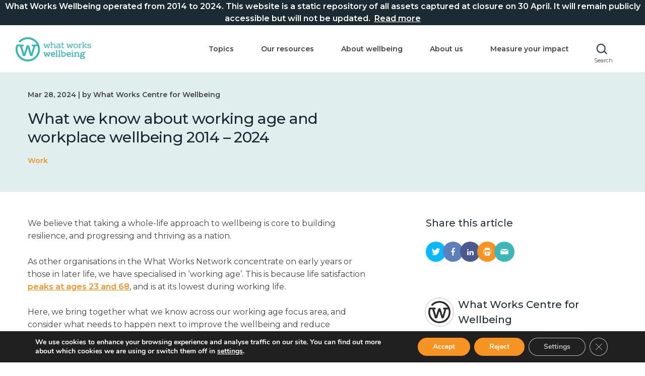

--- FILE ---
content_type: text/html; charset=UTF-8
request_url: https://whatworkswellbeing.org/blog/what-we-know-about-working-age-and-workplace-wellbeing-2014-2024/
body_size: 27154
content:
<!doctype html>
<html class="no-js" lang="en">
    <head>
        <meta charset="utf-8">
        <meta http-equiv="X-UA-Compatible" content="IE=edge">
        <title> &raquo; What we know about working age and workplace wellbeing 2014 &#8211; 2024</title>
        <meta name="format-detection" content="telephone=no"/>
		<meta name="viewport" content="width=device-width, initial-scale=1">
		<script src="https://whatworkswellbeing.org/wp-content/themes/what-works-wellbeing/js/vendor/modernizr-2.8.0.min.js"></script>
		<script>window.theme_uri = 'https://whatworkswellbeing.org/wp-content/themes/what-works-wellbeing';</script>
		<meta name='robots' content='max-image-preview:large' />
<link rel='dns-prefetch' href='//ajax.googleapis.com' />
<link rel='dns-prefetch' href='//maps.googleapis.com' />
<link rel="alternate" title="oEmbed (JSON)" type="application/json+oembed" href="https://whatworkswellbeing.org/wp-json/oembed/1.0/embed?url=https%3A%2F%2Fwhatworkswellbeing.org%2Fblog%2Fwhat-we-know-about-working-age-and-workplace-wellbeing-2014-2024%2F" />
<link rel="alternate" title="oEmbed (XML)" type="text/xml+oembed" href="https://whatworkswellbeing.org/wp-json/oembed/1.0/embed?url=https%3A%2F%2Fwhatworkswellbeing.org%2Fblog%2Fwhat-we-know-about-working-age-and-workplace-wellbeing-2014-2024%2F&#038;format=xml" />
<style id='wp-img-auto-sizes-contain-inline-css' type='text/css'>
img:is([sizes=auto i],[sizes^="auto," i]){contain-intrinsic-size:3000px 1500px}
/*# sourceURL=wp-img-auto-sizes-contain-inline-css */
</style>
<style id='wp-block-library-inline-css' type='text/css'>
:root{--wp-block-synced-color:#7a00df;--wp-block-synced-color--rgb:122,0,223;--wp-bound-block-color:var(--wp-block-synced-color);--wp-editor-canvas-background:#ddd;--wp-admin-theme-color:#007cba;--wp-admin-theme-color--rgb:0,124,186;--wp-admin-theme-color-darker-10:#006ba1;--wp-admin-theme-color-darker-10--rgb:0,107,160.5;--wp-admin-theme-color-darker-20:#005a87;--wp-admin-theme-color-darker-20--rgb:0,90,135;--wp-admin-border-width-focus:2px}@media (min-resolution:192dpi){:root{--wp-admin-border-width-focus:1.5px}}.wp-element-button{cursor:pointer}:root .has-very-light-gray-background-color{background-color:#eee}:root .has-very-dark-gray-background-color{background-color:#313131}:root .has-very-light-gray-color{color:#eee}:root .has-very-dark-gray-color{color:#313131}:root .has-vivid-green-cyan-to-vivid-cyan-blue-gradient-background{background:linear-gradient(135deg,#00d084,#0693e3)}:root .has-purple-crush-gradient-background{background:linear-gradient(135deg,#34e2e4,#4721fb 50%,#ab1dfe)}:root .has-hazy-dawn-gradient-background{background:linear-gradient(135deg,#faaca8,#dad0ec)}:root .has-subdued-olive-gradient-background{background:linear-gradient(135deg,#fafae1,#67a671)}:root .has-atomic-cream-gradient-background{background:linear-gradient(135deg,#fdd79a,#004a59)}:root .has-nightshade-gradient-background{background:linear-gradient(135deg,#330968,#31cdcf)}:root .has-midnight-gradient-background{background:linear-gradient(135deg,#020381,#2874fc)}:root{--wp--preset--font-size--normal:16px;--wp--preset--font-size--huge:42px}.has-regular-font-size{font-size:1em}.has-larger-font-size{font-size:2.625em}.has-normal-font-size{font-size:var(--wp--preset--font-size--normal)}.has-huge-font-size{font-size:var(--wp--preset--font-size--huge)}.has-text-align-center{text-align:center}.has-text-align-left{text-align:left}.has-text-align-right{text-align:right}.has-fit-text{white-space:nowrap!important}#end-resizable-editor-section{display:none}.aligncenter{clear:both}.items-justified-left{justify-content:flex-start}.items-justified-center{justify-content:center}.items-justified-right{justify-content:flex-end}.items-justified-space-between{justify-content:space-between}.screen-reader-text{border:0;clip-path:inset(50%);height:1px;margin:-1px;overflow:hidden;padding:0;position:absolute;width:1px;word-wrap:normal!important}.screen-reader-text:focus{background-color:#ddd;clip-path:none;color:#444;display:block;font-size:1em;height:auto;left:5px;line-height:normal;padding:15px 23px 14px;text-decoration:none;top:5px;width:auto;z-index:100000}html :where(.has-border-color){border-style:solid}html :where([style*=border-top-color]){border-top-style:solid}html :where([style*=border-right-color]){border-right-style:solid}html :where([style*=border-bottom-color]){border-bottom-style:solid}html :where([style*=border-left-color]){border-left-style:solid}html :where([style*=border-width]){border-style:solid}html :where([style*=border-top-width]){border-top-style:solid}html :where([style*=border-right-width]){border-right-style:solid}html :where([style*=border-bottom-width]){border-bottom-style:solid}html :where([style*=border-left-width]){border-left-style:solid}html :where(img[class*=wp-image-]){height:auto;max-width:100%}:where(figure){margin:0 0 1em}html :where(.is-position-sticky){--wp-admin--admin-bar--position-offset:var(--wp-admin--admin-bar--height,0px)}@media screen and (max-width:600px){html :where(.is-position-sticky){--wp-admin--admin-bar--position-offset:0px}}

/*# sourceURL=wp-block-library-inline-css */
</style><style id='global-styles-inline-css' type='text/css'>
:root{--wp--preset--aspect-ratio--square: 1;--wp--preset--aspect-ratio--4-3: 4/3;--wp--preset--aspect-ratio--3-4: 3/4;--wp--preset--aspect-ratio--3-2: 3/2;--wp--preset--aspect-ratio--2-3: 2/3;--wp--preset--aspect-ratio--16-9: 16/9;--wp--preset--aspect-ratio--9-16: 9/16;--wp--preset--color--black: #000000;--wp--preset--color--cyan-bluish-gray: #abb8c3;--wp--preset--color--white: #ffffff;--wp--preset--color--pale-pink: #f78da7;--wp--preset--color--vivid-red: #cf2e2e;--wp--preset--color--luminous-vivid-orange: #ff6900;--wp--preset--color--luminous-vivid-amber: #fcb900;--wp--preset--color--light-green-cyan: #7bdcb5;--wp--preset--color--vivid-green-cyan: #00d084;--wp--preset--color--pale-cyan-blue: #8ed1fc;--wp--preset--color--vivid-cyan-blue: #0693e3;--wp--preset--color--vivid-purple: #9b51e0;--wp--preset--gradient--vivid-cyan-blue-to-vivid-purple: linear-gradient(135deg,rgb(6,147,227) 0%,rgb(155,81,224) 100%);--wp--preset--gradient--light-green-cyan-to-vivid-green-cyan: linear-gradient(135deg,rgb(122,220,180) 0%,rgb(0,208,130) 100%);--wp--preset--gradient--luminous-vivid-amber-to-luminous-vivid-orange: linear-gradient(135deg,rgb(252,185,0) 0%,rgb(255,105,0) 100%);--wp--preset--gradient--luminous-vivid-orange-to-vivid-red: linear-gradient(135deg,rgb(255,105,0) 0%,rgb(207,46,46) 100%);--wp--preset--gradient--very-light-gray-to-cyan-bluish-gray: linear-gradient(135deg,rgb(238,238,238) 0%,rgb(169,184,195) 100%);--wp--preset--gradient--cool-to-warm-spectrum: linear-gradient(135deg,rgb(74,234,220) 0%,rgb(151,120,209) 20%,rgb(207,42,186) 40%,rgb(238,44,130) 60%,rgb(251,105,98) 80%,rgb(254,248,76) 100%);--wp--preset--gradient--blush-light-purple: linear-gradient(135deg,rgb(255,206,236) 0%,rgb(152,150,240) 100%);--wp--preset--gradient--blush-bordeaux: linear-gradient(135deg,rgb(254,205,165) 0%,rgb(254,45,45) 50%,rgb(107,0,62) 100%);--wp--preset--gradient--luminous-dusk: linear-gradient(135deg,rgb(255,203,112) 0%,rgb(199,81,192) 50%,rgb(65,88,208) 100%);--wp--preset--gradient--pale-ocean: linear-gradient(135deg,rgb(255,245,203) 0%,rgb(182,227,212) 50%,rgb(51,167,181) 100%);--wp--preset--gradient--electric-grass: linear-gradient(135deg,rgb(202,248,128) 0%,rgb(113,206,126) 100%);--wp--preset--gradient--midnight: linear-gradient(135deg,rgb(2,3,129) 0%,rgb(40,116,252) 100%);--wp--preset--font-size--small: 13px;--wp--preset--font-size--medium: 20px;--wp--preset--font-size--large: 36px;--wp--preset--font-size--x-large: 42px;--wp--preset--spacing--20: 0.44rem;--wp--preset--spacing--30: 0.67rem;--wp--preset--spacing--40: 1rem;--wp--preset--spacing--50: 1.5rem;--wp--preset--spacing--60: 2.25rem;--wp--preset--spacing--70: 3.38rem;--wp--preset--spacing--80: 5.06rem;--wp--preset--shadow--natural: 6px 6px 9px rgba(0, 0, 0, 0.2);--wp--preset--shadow--deep: 12px 12px 50px rgba(0, 0, 0, 0.4);--wp--preset--shadow--sharp: 6px 6px 0px rgba(0, 0, 0, 0.2);--wp--preset--shadow--outlined: 6px 6px 0px -3px rgb(255, 255, 255), 6px 6px rgb(0, 0, 0);--wp--preset--shadow--crisp: 6px 6px 0px rgb(0, 0, 0);}:where(.is-layout-flex){gap: 0.5em;}:where(.is-layout-grid){gap: 0.5em;}body .is-layout-flex{display: flex;}.is-layout-flex{flex-wrap: wrap;align-items: center;}.is-layout-flex > :is(*, div){margin: 0;}body .is-layout-grid{display: grid;}.is-layout-grid > :is(*, div){margin: 0;}:where(.wp-block-columns.is-layout-flex){gap: 2em;}:where(.wp-block-columns.is-layout-grid){gap: 2em;}:where(.wp-block-post-template.is-layout-flex){gap: 1.25em;}:where(.wp-block-post-template.is-layout-grid){gap: 1.25em;}.has-black-color{color: var(--wp--preset--color--black) !important;}.has-cyan-bluish-gray-color{color: var(--wp--preset--color--cyan-bluish-gray) !important;}.has-white-color{color: var(--wp--preset--color--white) !important;}.has-pale-pink-color{color: var(--wp--preset--color--pale-pink) !important;}.has-vivid-red-color{color: var(--wp--preset--color--vivid-red) !important;}.has-luminous-vivid-orange-color{color: var(--wp--preset--color--luminous-vivid-orange) !important;}.has-luminous-vivid-amber-color{color: var(--wp--preset--color--luminous-vivid-amber) !important;}.has-light-green-cyan-color{color: var(--wp--preset--color--light-green-cyan) !important;}.has-vivid-green-cyan-color{color: var(--wp--preset--color--vivid-green-cyan) !important;}.has-pale-cyan-blue-color{color: var(--wp--preset--color--pale-cyan-blue) !important;}.has-vivid-cyan-blue-color{color: var(--wp--preset--color--vivid-cyan-blue) !important;}.has-vivid-purple-color{color: var(--wp--preset--color--vivid-purple) !important;}.has-black-background-color{background-color: var(--wp--preset--color--black) !important;}.has-cyan-bluish-gray-background-color{background-color: var(--wp--preset--color--cyan-bluish-gray) !important;}.has-white-background-color{background-color: var(--wp--preset--color--white) !important;}.has-pale-pink-background-color{background-color: var(--wp--preset--color--pale-pink) !important;}.has-vivid-red-background-color{background-color: var(--wp--preset--color--vivid-red) !important;}.has-luminous-vivid-orange-background-color{background-color: var(--wp--preset--color--luminous-vivid-orange) !important;}.has-luminous-vivid-amber-background-color{background-color: var(--wp--preset--color--luminous-vivid-amber) !important;}.has-light-green-cyan-background-color{background-color: var(--wp--preset--color--light-green-cyan) !important;}.has-vivid-green-cyan-background-color{background-color: var(--wp--preset--color--vivid-green-cyan) !important;}.has-pale-cyan-blue-background-color{background-color: var(--wp--preset--color--pale-cyan-blue) !important;}.has-vivid-cyan-blue-background-color{background-color: var(--wp--preset--color--vivid-cyan-blue) !important;}.has-vivid-purple-background-color{background-color: var(--wp--preset--color--vivid-purple) !important;}.has-black-border-color{border-color: var(--wp--preset--color--black) !important;}.has-cyan-bluish-gray-border-color{border-color: var(--wp--preset--color--cyan-bluish-gray) !important;}.has-white-border-color{border-color: var(--wp--preset--color--white) !important;}.has-pale-pink-border-color{border-color: var(--wp--preset--color--pale-pink) !important;}.has-vivid-red-border-color{border-color: var(--wp--preset--color--vivid-red) !important;}.has-luminous-vivid-orange-border-color{border-color: var(--wp--preset--color--luminous-vivid-orange) !important;}.has-luminous-vivid-amber-border-color{border-color: var(--wp--preset--color--luminous-vivid-amber) !important;}.has-light-green-cyan-border-color{border-color: var(--wp--preset--color--light-green-cyan) !important;}.has-vivid-green-cyan-border-color{border-color: var(--wp--preset--color--vivid-green-cyan) !important;}.has-pale-cyan-blue-border-color{border-color: var(--wp--preset--color--pale-cyan-blue) !important;}.has-vivid-cyan-blue-border-color{border-color: var(--wp--preset--color--vivid-cyan-blue) !important;}.has-vivid-purple-border-color{border-color: var(--wp--preset--color--vivid-purple) !important;}.has-vivid-cyan-blue-to-vivid-purple-gradient-background{background: var(--wp--preset--gradient--vivid-cyan-blue-to-vivid-purple) !important;}.has-light-green-cyan-to-vivid-green-cyan-gradient-background{background: var(--wp--preset--gradient--light-green-cyan-to-vivid-green-cyan) !important;}.has-luminous-vivid-amber-to-luminous-vivid-orange-gradient-background{background: var(--wp--preset--gradient--luminous-vivid-amber-to-luminous-vivid-orange) !important;}.has-luminous-vivid-orange-to-vivid-red-gradient-background{background: var(--wp--preset--gradient--luminous-vivid-orange-to-vivid-red) !important;}.has-very-light-gray-to-cyan-bluish-gray-gradient-background{background: var(--wp--preset--gradient--very-light-gray-to-cyan-bluish-gray) !important;}.has-cool-to-warm-spectrum-gradient-background{background: var(--wp--preset--gradient--cool-to-warm-spectrum) !important;}.has-blush-light-purple-gradient-background{background: var(--wp--preset--gradient--blush-light-purple) !important;}.has-blush-bordeaux-gradient-background{background: var(--wp--preset--gradient--blush-bordeaux) !important;}.has-luminous-dusk-gradient-background{background: var(--wp--preset--gradient--luminous-dusk) !important;}.has-pale-ocean-gradient-background{background: var(--wp--preset--gradient--pale-ocean) !important;}.has-electric-grass-gradient-background{background: var(--wp--preset--gradient--electric-grass) !important;}.has-midnight-gradient-background{background: var(--wp--preset--gradient--midnight) !important;}.has-small-font-size{font-size: var(--wp--preset--font-size--small) !important;}.has-medium-font-size{font-size: var(--wp--preset--font-size--medium) !important;}.has-large-font-size{font-size: var(--wp--preset--font-size--large) !important;}.has-x-large-font-size{font-size: var(--wp--preset--font-size--x-large) !important;}
/*# sourceURL=global-styles-inline-css */
</style>

<style id='classic-theme-styles-inline-css' type='text/css'>
/*! This file is auto-generated */
.wp-block-button__link{color:#fff;background-color:#32373c;border-radius:9999px;box-shadow:none;text-decoration:none;padding:calc(.667em + 2px) calc(1.333em + 2px);font-size:1.125em}.wp-block-file__button{background:#32373c;color:#fff;text-decoration:none}
/*# sourceURL=/wp-includes/css/classic-themes.min.css */
</style>
<link rel='stylesheet' id='pb-accordion-blocks-style-css' href='https://whatworkswellbeing.org/wp-content/plugins/accordion-blocks/build/index.css?ver=1.5.0' type='text/css' media='all' />
<link rel='stylesheet' id='bcct_style-css' href='https://whatworkswellbeing.org/wp-content/plugins/better-click-to-tweet/assets/css/styles.css?ver=3.0' type='text/css' media='all' />
<link rel='stylesheet' id='search-filter-plugin-styles-css' href='https://whatworkswellbeing.org/wp-content/plugins/search-filter-pro/public/assets/css/search-filter.min.css?ver=2.5.1' type='text/css' media='all' />
<link rel='stylesheet' id='style-css' href='https://whatworkswellbeing.org/wp-content/themes/what-works-wellbeing/style.css?ver=1.0.0' type='text/css' media='all' />
<link rel='stylesheet' id='style-custom-css' href='https://whatworkswellbeing.org/wp-content/themes/what-works-wellbeing/css/custom.css?ver=6.9' type='text/css' media='all' />
<link rel='stylesheet' id='tablepress-default-css' href='https://whatworkswellbeing.org/wp-content/plugins/tablepress/css/build/default.css?ver=3.2.6' type='text/css' media='all' />
<link rel='stylesheet' id='moove_gdpr_frontend-css' href='https://whatworkswellbeing.org/wp-content/plugins/gdpr-cookie-compliance/dist/styles/gdpr-main.css?ver=5.0.9' type='text/css' media='all' />
<style id='moove_gdpr_frontend-inline-css' type='text/css'>
#moove_gdpr_cookie_modal,#moove_gdpr_cookie_info_bar,.gdpr_cookie_settings_shortcode_content{font-family:&#039;Nunito&#039;,sans-serif}#moove_gdpr_save_popup_settings_button{background-color:#373737;color:#fff}#moove_gdpr_save_popup_settings_button:hover{background-color:#000}#moove_gdpr_cookie_info_bar .moove-gdpr-info-bar-container .moove-gdpr-info-bar-content a.mgbutton,#moove_gdpr_cookie_info_bar .moove-gdpr-info-bar-container .moove-gdpr-info-bar-content button.mgbutton{background-color:#f79321}#moove_gdpr_cookie_modal .moove-gdpr-modal-content .moove-gdpr-modal-footer-content .moove-gdpr-button-holder a.mgbutton,#moove_gdpr_cookie_modal .moove-gdpr-modal-content .moove-gdpr-modal-footer-content .moove-gdpr-button-holder button.mgbutton,.gdpr_cookie_settings_shortcode_content .gdpr-shr-button.button-green{background-color:#f79321;border-color:#f79321}#moove_gdpr_cookie_modal .moove-gdpr-modal-content .moove-gdpr-modal-footer-content .moove-gdpr-button-holder a.mgbutton:hover,#moove_gdpr_cookie_modal .moove-gdpr-modal-content .moove-gdpr-modal-footer-content .moove-gdpr-button-holder button.mgbutton:hover,.gdpr_cookie_settings_shortcode_content .gdpr-shr-button.button-green:hover{background-color:#fff;color:#f79321}#moove_gdpr_cookie_modal .moove-gdpr-modal-content .moove-gdpr-modal-close i,#moove_gdpr_cookie_modal .moove-gdpr-modal-content .moove-gdpr-modal-close span.gdpr-icon{background-color:#f79321;border:1px solid #f79321}#moove_gdpr_cookie_info_bar span.moove-gdpr-infobar-allow-all.focus-g,#moove_gdpr_cookie_info_bar span.moove-gdpr-infobar-allow-all:focus,#moove_gdpr_cookie_info_bar button.moove-gdpr-infobar-allow-all.focus-g,#moove_gdpr_cookie_info_bar button.moove-gdpr-infobar-allow-all:focus,#moove_gdpr_cookie_info_bar span.moove-gdpr-infobar-reject-btn.focus-g,#moove_gdpr_cookie_info_bar span.moove-gdpr-infobar-reject-btn:focus,#moove_gdpr_cookie_info_bar button.moove-gdpr-infobar-reject-btn.focus-g,#moove_gdpr_cookie_info_bar button.moove-gdpr-infobar-reject-btn:focus,#moove_gdpr_cookie_info_bar span.change-settings-button.focus-g,#moove_gdpr_cookie_info_bar span.change-settings-button:focus,#moove_gdpr_cookie_info_bar button.change-settings-button.focus-g,#moove_gdpr_cookie_info_bar button.change-settings-button:focus{-webkit-box-shadow:0 0 1px 3px #f79321;-moz-box-shadow:0 0 1px 3px #f79321;box-shadow:0 0 1px 3px #f79321}#moove_gdpr_cookie_modal .moove-gdpr-modal-content .moove-gdpr-modal-close i:hover,#moove_gdpr_cookie_modal .moove-gdpr-modal-content .moove-gdpr-modal-close span.gdpr-icon:hover,#moove_gdpr_cookie_info_bar span[data-href]>u.change-settings-button{color:#f79321}#moove_gdpr_cookie_modal .moove-gdpr-modal-content .moove-gdpr-modal-left-content #moove-gdpr-menu li.menu-item-selected a span.gdpr-icon,#moove_gdpr_cookie_modal .moove-gdpr-modal-content .moove-gdpr-modal-left-content #moove-gdpr-menu li.menu-item-selected button span.gdpr-icon{color:inherit}#moove_gdpr_cookie_modal .moove-gdpr-modal-content .moove-gdpr-modal-left-content #moove-gdpr-menu li a span.gdpr-icon,#moove_gdpr_cookie_modal .moove-gdpr-modal-content .moove-gdpr-modal-left-content #moove-gdpr-menu li button span.gdpr-icon{color:inherit}#moove_gdpr_cookie_modal .gdpr-acc-link{line-height:0;font-size:0;color:transparent;position:absolute}#moove_gdpr_cookie_modal .moove-gdpr-modal-content .moove-gdpr-modal-close:hover i,#moove_gdpr_cookie_modal .moove-gdpr-modal-content .moove-gdpr-modal-left-content #moove-gdpr-menu li a,#moove_gdpr_cookie_modal .moove-gdpr-modal-content .moove-gdpr-modal-left-content #moove-gdpr-menu li button,#moove_gdpr_cookie_modal .moove-gdpr-modal-content .moove-gdpr-modal-left-content #moove-gdpr-menu li button i,#moove_gdpr_cookie_modal .moove-gdpr-modal-content .moove-gdpr-modal-left-content #moove-gdpr-menu li a i,#moove_gdpr_cookie_modal .moove-gdpr-modal-content .moove-gdpr-tab-main .moove-gdpr-tab-main-content a:hover,#moove_gdpr_cookie_info_bar.moove-gdpr-dark-scheme .moove-gdpr-info-bar-container .moove-gdpr-info-bar-content a.mgbutton:hover,#moove_gdpr_cookie_info_bar.moove-gdpr-dark-scheme .moove-gdpr-info-bar-container .moove-gdpr-info-bar-content button.mgbutton:hover,#moove_gdpr_cookie_info_bar.moove-gdpr-dark-scheme .moove-gdpr-info-bar-container .moove-gdpr-info-bar-content a:hover,#moove_gdpr_cookie_info_bar.moove-gdpr-dark-scheme .moove-gdpr-info-bar-container .moove-gdpr-info-bar-content button:hover,#moove_gdpr_cookie_info_bar.moove-gdpr-dark-scheme .moove-gdpr-info-bar-container .moove-gdpr-info-bar-content span.change-settings-button:hover,#moove_gdpr_cookie_info_bar.moove-gdpr-dark-scheme .moove-gdpr-info-bar-container .moove-gdpr-info-bar-content button.change-settings-button:hover,#moove_gdpr_cookie_info_bar.moove-gdpr-dark-scheme .moove-gdpr-info-bar-container .moove-gdpr-info-bar-content u.change-settings-button:hover,#moove_gdpr_cookie_info_bar span[data-href]>u.change-settings-button,#moove_gdpr_cookie_info_bar.moove-gdpr-dark-scheme .moove-gdpr-info-bar-container .moove-gdpr-info-bar-content a.mgbutton.focus-g,#moove_gdpr_cookie_info_bar.moove-gdpr-dark-scheme .moove-gdpr-info-bar-container .moove-gdpr-info-bar-content button.mgbutton.focus-g,#moove_gdpr_cookie_info_bar.moove-gdpr-dark-scheme .moove-gdpr-info-bar-container .moove-gdpr-info-bar-content a.focus-g,#moove_gdpr_cookie_info_bar.moove-gdpr-dark-scheme .moove-gdpr-info-bar-container .moove-gdpr-info-bar-content button.focus-g,#moove_gdpr_cookie_info_bar.moove-gdpr-dark-scheme .moove-gdpr-info-bar-container .moove-gdpr-info-bar-content a.mgbutton:focus,#moove_gdpr_cookie_info_bar.moove-gdpr-dark-scheme .moove-gdpr-info-bar-container .moove-gdpr-info-bar-content button.mgbutton:focus,#moove_gdpr_cookie_info_bar.moove-gdpr-dark-scheme .moove-gdpr-info-bar-container .moove-gdpr-info-bar-content a:focus,#moove_gdpr_cookie_info_bar.moove-gdpr-dark-scheme .moove-gdpr-info-bar-container .moove-gdpr-info-bar-content button:focus,#moove_gdpr_cookie_info_bar.moove-gdpr-dark-scheme .moove-gdpr-info-bar-container .moove-gdpr-info-bar-content span.change-settings-button.focus-g,span.change-settings-button:focus,button.change-settings-button.focus-g,button.change-settings-button:focus,#moove_gdpr_cookie_info_bar.moove-gdpr-dark-scheme .moove-gdpr-info-bar-container .moove-gdpr-info-bar-content u.change-settings-button.focus-g,#moove_gdpr_cookie_info_bar.moove-gdpr-dark-scheme .moove-gdpr-info-bar-container .moove-gdpr-info-bar-content u.change-settings-button:focus{color:#f79321}#moove_gdpr_cookie_modal .moove-gdpr-branding.focus-g span,#moove_gdpr_cookie_modal .moove-gdpr-modal-content .moove-gdpr-tab-main a.focus-g,#moove_gdpr_cookie_modal .moove-gdpr-modal-content .moove-gdpr-tab-main .gdpr-cd-details-toggle.focus-g{color:#f79321}#moove_gdpr_cookie_modal.gdpr_lightbox-hide{display:none}
/*# sourceURL=moove_gdpr_frontend-inline-css */
</style>
<script type="text/javascript" src="https://ajax.googleapis.com/ajax/libs/jquery/2.2.4/jquery.min.js?ver=2.2.4" id="jquery-js"></script>
<script type="text/javascript" id="search-filter-plugin-build-js-extra">
/* <![CDATA[ */
var SF_LDATA = {"ajax_url":"https://whatworkswellbeing.org/wp-admin/admin-ajax.php","home_url":"https://whatworkswellbeing.org/"};
//# sourceURL=search-filter-plugin-build-js-extra
/* ]]> */
</script>
<script type="text/javascript" src="https://whatworkswellbeing.org/wp-content/plugins/search-filter-pro/public/assets/js/search-filter-build.min.js?ver=2.5.1" id="search-filter-plugin-build-js"></script>
<script type="text/javascript" src="https://whatworkswellbeing.org/wp-content/plugins/search-filter-pro/public/assets/js/chosen.jquery.min.js?ver=2.5.1" id="search-filter-plugin-chosen-js"></script>
<script type="text/javascript" src="https://maps.googleapis.com/maps/api/js?key=AIzaSyDAByV5XXpfy8uXpkTlQvo-w-aRmHj9xJ8&amp;ver=6.9" id="map-js"></script>
<script type="text/javascript" src="https://whatworkswellbeing.org/wp-content/themes/what-works-wellbeing/js/scripts.min.js?ver=1.0.0" id="scripts_js-js"></script>
<script type="text/javascript" src="https://whatworkswellbeing.org/wp-content/themes/what-works-wellbeing/js/main.js?ver=1.0.0" id="local_js-js"></script>
<link rel="https://api.w.org/" href="https://whatworkswellbeing.org/wp-json/" /><link rel="alternate" title="JSON" type="application/json" href="https://whatworkswellbeing.org/wp-json/wp/v2/posts/12291" /><link rel="canonical" href="https://whatworkswellbeing.org/blog/what-we-know-about-working-age-and-workplace-wellbeing-2014-2024/" />
<link rel='shortlink' href='https://whatworkswellbeing.org/?p=12291' />
        <style type="text/css" id="pf-main-css">
            
				@media screen {
					.printfriendly {
						z-index: 1000; display: flex; margin: 0px 0px 0px 0px
					}
					.printfriendly a, .printfriendly a:link, .printfriendly a:visited, .printfriendly a:hover, .printfriendly a:active {
						font-weight: 600;
						cursor: pointer;
						text-decoration: none;
						border: none;
						-webkit-box-shadow: none;
						-moz-box-shadow: none;
						box-shadow: none;
						outline:none;
						font-size: 14px !important;
						color: #3AAA11 !important;
					}
					.printfriendly.pf-alignleft {
						justify-content: start;
					}
					.printfriendly.pf-alignright {
						justify-content: end;
					}
					.printfriendly.pf-aligncenter {
						justify-content: center;
						
					}
				}

				.pf-button-img {
					border: none;
					-webkit-box-shadow: none;
					-moz-box-shadow: none;
					box-shadow: none;
					padding: 0;
					margin: 0;
					display: inline;
					vertical-align: middle;
				}

				img.pf-button-img + .pf-button-text {
					margin-left: 6px;
				}

				@media print {
					.printfriendly {
						display: none;
					}
				}
				        </style>

            
        <style type="text/css" id="pf-excerpt-styles">
          .pf-button.pf-button-excerpt {
              display: none;
           }
        </style>

            <link rel="icon" href="https://whatworkswellbeing.org/wp-content/uploads/2021/07/www-logo-encapsulated-icon-navy-150x150.png" sizes="32x32" />
<link rel="icon" href="https://whatworkswellbeing.org/wp-content/uploads/2021/07/www-logo-encapsulated-icon-navy-300x300.png" sizes="192x192" />
<link rel="apple-touch-icon" href="https://whatworkswellbeing.org/wp-content/uploads/2021/07/www-logo-encapsulated-icon-navy-300x300.png" />
<meta name="msapplication-TileImage" content="https://whatworkswellbeing.org/wp-content/uploads/2021/07/www-logo-encapsulated-icon-navy-300x300.png" />
		<style type="text/css" id="wp-custom-css">
			.header__logo img {
    margin: -19px;
    max-width: 300px;
}

li.ib.social--single {
    display: none;
}

.block--form {
    display: none;
}


@media only screen and (max-width: 767px){
.page__header .header__main-nav.active {
    top: 125px !important;
}
}

/* Temp top banner closer */
.top-banner {
		margin-bottom: 0px;
		text-align: center;
		background-color: #1b2a33 !important;
		position: fixed;
		top: 0px;
		width: 100%;
		height: 50px;
		display: flex;
		align-items: center;
		justify-content: center;
				z-index: 99999;
}

.top-banner a, .top-banner span {
	display: inline-block;
}

.top-banner a {
		width: 100%;
		text-decoration: none;
		color: #fff !important;
		font-size: 16px;
		font-weight: 600;
		line-height: 24px;
}

.top-banner span {
		text-decoration: underline;
}

.top-banner a:hover {
	color: #fff !important;
}

.page__header--fixed {
		position: fixed;
		top: 50px;

	}

	main.page__main.main {
		margin-top: 50px;
}

@media only screen and (max-width: 600px) {
	.top-banner a {
		font-size: 12px;
		font-weight: 600;
		line-height: 15px;
	}			
}


/* About Us page */
.page-id-52 .copy-block .container {
    max-width: 1170px;
}

/* Others */

.googlemaps,
span.googlemaps--label{
    display: none !important;
}
.page-id-56 .wp-block-pb-accordion-item,
.page-id-11490 .wp-block-pb-accordion-item{
    max-width: 1170px;
    margin-left: auto !important;
    margin-right: auto !important;
    width: calc(100% - 50px);
}

.page-id-56 .c-accordion__title:after,
.page-id-11490 .c-accordion__title:after{
    color: #000000;
    font-weight: bold;
    font-size: 33px;
}

.page-id-56 .c-accordion__title,
.page-id-11490 .c-accordion__title{
    font-size: 22px !important;
}

/* Remove twitter feed  */
.home div#twitterslider {
    display: none;
}

.home .block--form {
    width: 100% !important;
}

form#gform_11 label,
form#gform_12 label{
    display: block !important;
}

div#gform_wrapper_12 {
    max-width: 100%;
}

form#gform_12 label {
    font-size: 12px;
    color: #424242;
    font-weight: bold;
    margin-top: 20px;
}

form#gform_12 input {
    line-height: normal;
    width: 100%;
    height: 43px;
    margin-top: 7px;
}

form#gform_12 input#gform_submit_button_12 {
    max-width: 200px;
}

form#gform_12 textarea#input_12_3 {
    width: 100%;
}

.c-accordion__title {
    cursor: pointer;
    padding-right: 2rem;
    position: relative;
    font-size: 18px;
    line-height: 22px;
    padding-bottom: 0;
    margin-bottom: 0;
}

.page-id-9129 img.alignleft.wp-image-9096,
.page-id-9129 img.wp-image-6430.alignleft{
    padding-right: 30px;
}

.c-accordion__content {
    padding-top: 20px;
}

.wp-container-2.wp-block-columns {
    max-width: 1200px;
    margin-left: auto;
    margin-right: auto;
    width: calc(100% - 50px);
}

.postid-9466 td, 
.postid-9466 th {
    padding: 0;
    padding-right: 90px;
}

.page-id-56 .page__main ul{
	max-width: 1170px;
    margin-left: auto !important;
    margin-right: auto !important;
    width: calc(100% - 50px);
}

.page-id-10344 section.block.hero.hero--image.main--hero-image.hero-image.block--hero-image {
    display: none;
}

.printfriendly.pf-button.pf-button-content.pf-alignleft {
    display: none;
}

.postid-10980 .block--accordion.with-sidebar .accordion--main {
    height: 100% !important;
}

/* Fix menu responsive */
@media only screen and (max-width: 1090px){
	.page__header #main-nav {
    display: none;
 }
	
}

		</style>
			</head>
	<body class="wp-singular post-template-default single single-post postid-12291 single-format-standard wp-theme-what-works-wellbeing postname-what-we-know-about-working-age-and-workplace-wellbeing-2014-2024 single-work">
		<!--[if lt IE 7]>
			<p class="browsehappy">You are using an <strong>outdated</strong> browser. Please <a href="http://browsehappy.com/">upgrade your browser</a> to improve your experience.</p>
		<![endif]-->
      <div class="top-banner">
        <a href="https://whatworkswellbeing.org/blog/statement-of-closure/" target="_blank">What Works Wellbeing operated from 2014 to 2024. This website is a static repository of all assets captured at closure on 30 April. It will remain publicly accessible but will not be updated.&nbsp;&nbsp;<span>Read more</span></a>
      </div>
	<div class="page" data-search-scroll="0">
		<div class="page__header">
			<div class="page__header--height"></div>
			<div class="rel">
				<div class="page__header--fixed">
										<header id="header" class="header container clearfix">
						<div class="f-left">
							<div class="header__logo">
								<a href="https://whatworkswellbeing.org" id="logo">
									<img src="https://whatworkswellbeing.org/wp-content/themes/what-works-wellbeing/img/global/logo.svg" alt="What Works Wellbeing"
									>
								</a>
							</div>
						</div>
						<div class="f-right">
							<nav class="ib" id="main-nav">
								<ul id="menu-header" class="menu"><li id="menu-item-1185" class="disable menu-item menu-item-type-custom menu-item-object-custom menu-item-has-children menu-parent-item-submenu menu-item-1185"><a href="#">Topics</a>
<ul class="sub-menu">
	<li id="menu-item-1196" class="menu-item menu-item-type-taxonomy menu-item-object-category current-post-ancestor current-menu-parent current-post-parent menu-item-has-children menu-parent-item-submenu menu-item-1196"><a href="https://whatworkswellbeing.org/category/work/">Working age <i class="ib term--icon thumbnail contain" style="background-image: url(https://whatworkswellbeing.org/wp-content/uploads/2019/12/Work.svg)"></i></a>
	<ul class="sub-menu">
		<li id="menu-item-6028" class="menu-item menu-item-type-taxonomy menu-item-object-category menu-item-6028"><a href="https://whatworkswellbeing.org/category/work/guidance-workplace-wellbeing/">Guidance for better workplace wellbeing</a></li>
		<li id="menu-item-6027" class="menu-item menu-item-type-taxonomy menu-item-object-category menu-item-6027"><a href="https://whatworkswellbeing.org/category/work/employee-snapshot-survey/">Employee wellbeing snapshot survey</a></li>
		<li id="menu-item-6979" class="menu-item menu-item-type-taxonomy menu-item-object-category menu-item-6979"><a href="https://whatworkswellbeing.org/category/mental-and-physical-health/dying-well/">Work and terminal illness</a></li>
		<li id="menu-item-6576" class="menu-item menu-item-type-taxonomy menu-item-object-category menu-item-6576"><a href="https://whatworkswellbeing.org/category/work/business-leaders-council/">Business Leaders&#8217; Council</a></li>
		<li id="menu-item-1187" class="menu-item menu-item-type-taxonomy menu-item-object-category menu-item-has-children menu-parent-item-submenu menu-item-1187"><a href="https://whatworkswellbeing.org/category/education-and-learning/">Education and learning</a>
		<ul class="sub-menu">
			<li id="menu-item-6042" class="menu-item menu-item-type-taxonomy menu-item-object-category menu-item-6042"><a href="https://whatworkswellbeing.org/category/education-and-learning/he-mental-health/">Higher education: student and staff wellbeing and mental health</a></li>
		</ul>
</li>
		<li id="menu-item-6589" class="menu-item menu-item-type-custom menu-item-object-custom menu-item-6589"><a href="https://whatworkswellbeing.org/category/work/workplace-wellbeing-during-and-after-covid-19/">Work and Covid-19</a></li>
	</ul>
</li>
	<li id="menu-item-1191" class="menu-item menu-item-type-taxonomy menu-item-object-category menu-item-has-children menu-parent-item-submenu menu-item-1191"><a href="https://whatworkswellbeing.org/category/loneliness/">Loneliness and connection <i class="ib term--icon thumbnail contain" style="background-image: url(https://whatworkswellbeing.org/wp-content/uploads/2019/12/Loneliness.svg)"></i></a>
	<ul class="sub-menu">
		<li id="menu-item-8678" class="menu-item menu-item-type-taxonomy menu-item-object-category menu-item-8678"><a href="https://whatworkswellbeing.org/category/loneliness/evidence-gaps-and-data-needs/">Evidence gaps and data needs</a></li>
		<li id="menu-item-6047" class="menu-item menu-item-type-taxonomy menu-item-object-category menu-item-6047"><a href="https://whatworkswellbeing.org/category/loneliness/building-connections/">Building Connections Fund: Evaluation and Learning</a></li>
		<li id="menu-item-6048" class="menu-item menu-item-type-taxonomy menu-item-object-category menu-item-6048"><a href="https://whatworkswellbeing.org/category/loneliness/loneliness-teens-young-adults/">Teens and young adults: loneliness and wellbeing</a></li>
		<li id="menu-item-6049" class="menu-item menu-item-type-taxonomy menu-item-object-category menu-item-6049"><a href="https://whatworkswellbeing.org/category/loneliness/social-isolation-lifecourse/">Understanding social isolation and loneliness at different ages</a></li>
	</ul>
</li>
	<li id="menu-item-1193" class="menu-item menu-item-type-taxonomy menu-item-object-category menu-item-has-children menu-parent-item-submenu menu-item-1193"><a href="https://whatworkswellbeing.org/category/mental-and-physical-health/">Mental and physical health <i class="ib term--icon thumbnail contain" style="background-image: url(https://whatworkswellbeing.org/wp-content/uploads/2019/12/Mental-and-physical-health.svg)"></i></a>
	<ul class="sub-menu">
		<li id="menu-item-11673" class="menu-item menu-item-type-taxonomy menu-item-object-category menu-item-11673"><a href="https://whatworkswellbeing.org/category/mental-and-physical-health/wemwbs-mental-wellbeing-evaluation-deep-dive/">WEMWBS Mental Wellbeing: Evaluation Deep-Dive</a></li>
		<li id="menu-item-6050" class="menu-item menu-item-type-taxonomy menu-item-object-category menu-item-6050"><a href="https://whatworkswellbeing.org/category/mental-and-physical-health/social-prescribing-wellcomm/">Social prescribing data analysis: WELLCOMM</a></li>
		<li id="menu-item-6051" class="menu-item menu-item-type-taxonomy menu-item-object-category menu-item-6051"><a href="https://whatworkswellbeing.org/category/mental-and-physical-health/social-prescribing-models/">Social prescribing models and resources</a></li>
	</ul>
</li>
	<li id="menu-item-1194" class="menu-item menu-item-type-taxonomy menu-item-object-category menu-item-has-children menu-parent-item-submenu menu-item-1194"><a href="https://whatworkswellbeing.org/category/places-and-community/">Places and community <i class="ib term--icon thumbnail contain" style="background-image: url(https://whatworkswellbeing.org/wp-content/uploads/2019/12/place-and-community.svg)"></i></a>
	<ul class="sub-menu">
		<li id="menu-item-1186" class="menu-item menu-item-type-taxonomy menu-item-object-category menu-item-has-children menu-parent-item-submenu menu-item-1186"><a href="https://whatworkswellbeing.org/category/culture-arts-and-sport/">Culture, arts and sport</a>
		<ul class="sub-menu">
			<li id="menu-item-6041" class="menu-item menu-item-type-taxonomy menu-item-object-category menu-item-6041"><a href="https://whatworkswellbeing.org/category/culture-arts-and-sport/carers-music-fund/">Carers&#8217; Music Fund</a></li>
		</ul>
</li>
		<li id="menu-item-5853" class="menu-item menu-item-type-taxonomy menu-item-object-category menu-item-5853"><a href="https://whatworkswellbeing.org/category/volunteering-wellbeing-places/">Volunteering</a></li>
	</ul>
</li>
	<li id="menu-item-5591" class="menu-item menu-item-type-taxonomy menu-item-object-category menu-item-has-children menu-parent-item-submenu menu-item-5591"><a href="https://whatworkswellbeing.org/category/wellbeing-economics-and-analysis/">Wellbeing economics and analysis <i class="ib term--icon thumbnail contain" style="background-image: url(https://whatworkswellbeing.org/wp-content/uploads/2020/08/wellbeing-economics-100.jpg)"></i></a>
	<ul class="sub-menu">
		<li id="menu-item-6577" class="menu-item menu-item-type-taxonomy menu-item-object-category menu-item-6577"><a href="https://whatworkswellbeing.org/category/wellbeing-economics-and-analysis/measures-and-methods/">Improving use of wellbeing in research and practice &#8211; Methods Series</a></li>
		<li id="menu-item-6043" class="menu-item menu-item-type-taxonomy menu-item-object-category menu-item-6043"><a href="https://whatworkswellbeing.org/category/wellbeing-economics-and-analysis/data-and-analysis/">Data and analysis</a></li>
		<li id="menu-item-6044" class="menu-item menu-item-type-taxonomy menu-item-object-category menu-item-6044"><a href="https://whatworkswellbeing.org/category/governance-and-democracy/hmt-green-book-appraisal-guidance/">HMT Green Book Appraisal Guidance</a></li>
		<li id="menu-item-6046" class="menu-item menu-item-type-taxonomy menu-item-object-category menu-item-6046"><a href="https://whatworkswellbeing.org/category/wellbeing-economics-and-analysis/appg/">Wellbeing economics All Party Parliamentary Group</a></li>
		<li id="menu-item-7774" class="menu-item menu-item-type-taxonomy menu-item-object-category menu-item-7774"><a href="https://whatworkswellbeing.org/category/wellbeing-economics-and-analysis/measuring-childrens-subjective-wellbeing/">Measuring children&#8217;s subjective wellbeing</a></li>
	</ul>
</li>
	<li id="menu-item-5444" class="menu-item menu-item-type-taxonomy menu-item-object-category menu-item-has-children menu-parent-item-submenu menu-item-5444"><a href="https://whatworkswellbeing.org/category/covid/">Covid-19 <i class="ib term--icon thumbnail contain" style="background-image: url(https://whatworkswellbeing.org/wp-content/uploads/2020/07/covid-icon.png)"></i></a>
	<ul class="sub-menu">
		<li id="menu-item-7241" class="menu-item menu-item-type-taxonomy menu-item-object-category menu-item-7241"><a href="https://whatworkswellbeing.org/category/covid/covid-wired/">Covid:WIRED</a></li>
		<li id="menu-item-7242" class="menu-item menu-item-type-taxonomy menu-item-object-category menu-item-7242"><a href="https://whatworkswellbeing.org/category/covid/how-different-groups-affected-by-covid-19/">Early evidence of Covid-19 inequalities</a></li>
	</ul>
</li>
	<li id="menu-item-1189" class="menu-item menu-item-type-taxonomy menu-item-object-category menu-item-has-children menu-parent-item-submenu menu-item-1189"><a href="https://whatworkswellbeing.org/category/governance-and-democracy/">Government and public policy <i class="ib term--icon thumbnail contain" style="background-image: url(https://whatworkswellbeing.org/wp-content/uploads/2019/12/Governance-and-democracy.svg)"></i></a>
	<ul class="sub-menu">
		<li id="menu-item-6933" class="menu-item menu-item-type-taxonomy menu-item-object-category menu-item-6933"><a href="https://whatworkswellbeing.org/category/governance-and-democracy/policy-tools/">Policy tools</a></li>
		<li id="menu-item-6052" class="menu-item menu-item-type-taxonomy menu-item-object-category menu-item-6052"><a href="https://whatworkswellbeing.org/category/governance-and-democracy/local-authorities-support/">Maximise your local area wellbeing</a></li>
		<li id="menu-item-6045" class="menu-item menu-item-type-taxonomy menu-item-object-category menu-item-6045"><a href="https://whatworkswellbeing.org/category/governance-and-democracy/joint-decision-making-co-production-and-democracy/">Joint decision making, co-production and democracy</a></li>
	</ul>
</li>
	<li id="menu-item-5445" class="menu-item menu-item-type-taxonomy menu-item-object-category menu-item-5445"><a href="https://whatworkswellbeing.org/category/knowledge-use-and-implementation/">Knowledge use &amp; implementation <i class="ib term--icon thumbnail contain" style="background-image: url(https://whatworkswellbeing.org/wp-content/uploads/2020/07/Asset-2.png)"></i></a></li>
</ul>
</li>
<li id="menu-item-8354" class="menu-item menu-item-type-custom menu-item-object-custom menu-item-has-children menu-parent-item-submenu menu-item-8354"><a href="#">Our resources</a>
<ul class="sub-menu">
	<li id="menu-item-8355" class="menu-item menu-item-type-post_type menu-item-object-page current_page_parent menu-item-8355"><a href="https://whatworkswellbeing.org/blog/">Blog</a></li>
	<li id="menu-item-8358" class="menu-item menu-item-type-custom menu-item-object-custom menu-item-8358"><a href="https://whatworkswellbeing.org/projects/">Projects</a></li>
	<li id="menu-item-8357" class="menu-item menu-item-type-post_type menu-item-object-page menu-item-8357"><a href="https://whatworkswellbeing.org/resources/">Resources</a></li>
	<li id="menu-item-8356" class="menu-item menu-item-type-post_type menu-item-object-page menu-item-8356"><a href="https://whatworkswellbeing.org/practice-examples/">Practice examples</a></li>
	<li id="menu-item-9027" class="menu-item menu-item-type-post_type menu-item-object-page menu-item-9027"><a href="https://whatworkswellbeing.org/the-wellbeing-evidence-hub/">Wellbeing evidence hub</a></li>
</ul>
</li>
<li id="menu-item-1197" class="menu-item menu-item-type-post_type menu-item-object-page menu-item-has-children menu-parent-item-submenu menu-item-1197"><a href="https://whatworkswellbeing.org/about-wellbeing/">About wellbeing</a>
<ul class="sub-menu">
	<li id="menu-item-1201" class="menu-item menu-item-type-post_type menu-item-object-page menu-item-1201"><a href="https://whatworkswellbeing.org/about-wellbeing/what-is-wellbeing/">What is wellbeing?</a></li>
	<li id="menu-item-4295" class="menu-item menu-item-type-post_type menu-item-object-page menu-item-4295"><a href="https://whatworkswellbeing.org/about-wellbeing/what-affects-wellbeing/">What affects wellbeing?</a></li>
	<li id="menu-item-1199" class="menu-item menu-item-type-post_type menu-item-object-page menu-item-1199"><a href="https://whatworkswellbeing.org/about-wellbeing/how-to-measure-wellbeing/">How to measure wellbeing?</a></li>
	<li id="menu-item-1198" class="menu-item menu-item-type-post_type menu-item-object-page menu-item-1198"><a href="https://whatworkswellbeing.org/about-wellbeing/how-to-improve-wellbeing/">How to improve wellbeing?</a></li>
	<li id="menu-item-12175" class="menu-item menu-item-type-post_type menu-item-object-page menu-item-12175"><a href="https://whatworkswellbeing.org/e-learning/">Intro to wellbeing e-learning</a></li>
</ul>
</li>
<li id="menu-item-4656" class="menu-item menu-item-type-post_type menu-item-object-page menu-item-has-children menu-parent-item-submenu menu-item-4656"><a href="https://whatworkswellbeing.org/about-us/">About us</a>
<ul class="sub-menu">
	<li id="menu-item-6454" class="menu-item menu-item-type-post_type menu-item-object-page menu-item-6454"><a href="https://whatworkswellbeing.org/our-services/">Our work</a></li>
	<li id="menu-item-11587" class="menu-item menu-item-type-custom menu-item-object-custom menu-item-11587"><a href="https://whatworkswellbeing.org/people/?roles=core-team">Our people</a></li>
	<li id="menu-item-5167" class="menu-item menu-item-type-post_type menu-item-object-page menu-item-5167"><a href="https://whatworkswellbeing.org/partners/">Partners</a></li>
</ul>
</li>
<li id="menu-item-6575" class="menu-item menu-item-type-custom menu-item-object-custom menu-item-6575"><a href="https://measure-wellbeing.org/">Measure your impact</a></li>
</ul>							</nav>
							<div class="ib" id="search-toggle" style="position: relative;">
								<style media="screen">
								  .search__label{
									position: absolute;
									top:26px;
									font-size:11px;
									left:-4px;
									color:#424242;
								  }
								  #search-toggle:hover .search__label{
									color:#f79321;
								  }
								</style>
								<a href="#"><span class="search__label">Search</span></a>
							</div>

							<div class="ib" id="menu-toggle">
								<span class="menu-line line-1"></span>
								<span class="menu-line line-2"></span>
								<span class="menu-line line-3"></span>
								<span class="menu-line line-4"></span>

								<div class="header__main-nav--close">
									<span></span>
								</div>
							</div>
						</div>
					</header>

					  <script type="text/javascript">
						jQuery( document ).ready( function($){
						(function() {
						$("#search-toggle").click(function(e) {
							   $(".header_search_bar").toggle();
							   e.preventDefault();
						   });
						 })()
						});
					  </script>

					<div class="page__header--static">
						<div class="header_search_bar header__search" >
							<form role="search" method="get" id="search_form" class="search_form" action="https://whatworkswellbeing.org/">
    <input class="class" type="text"  placeholder="Search our website here" value="" name="s" id="s" />
</form>						</div>
					</div>
				</div>
				<div class="header__main-nav clearfix">
					<div class="scroll">
						<div class="header__main-nav--close">
							<span></span>
						</div>
						<div class="header__main-nav--left">

							<nav id="topic-nav">
								<div class="pages--trigger">
									<span>Topics<i class="icon"></i></span>
								</div>
								<div class="pages pages--hidden">
									<ul id="menu-topics-nav" class="menu"><li id="menu-item-1215" class="menu-item menu-item-type-taxonomy menu-item-object-category current-post-ancestor current-menu-parent current-post-parent menu-item-1215"><a href="https://whatworkswellbeing.org/category/work/">Working age</a></li>
<li id="menu-item-12320" class="menu-item menu-item-type-taxonomy menu-item-object-resource_category menu-item-12320"><a href="https://whatworkswellbeing.org/blog/resource_category/guidance-for-better-workplace-wellbeing/">Guidance for better workplace wellbeing</a></li>
<li id="menu-item-12321" class="menu-item menu-item-type-taxonomy menu-item-object-resource_category menu-item-12321"><a href="https://whatworkswellbeing.org/blog/resource_category/employee-wellbeing-snapshot-survey/">Employee wellbeing snapshot survey</a></li>
<li id="menu-item-12322" class="menu-item menu-item-type-taxonomy menu-item-object-resource_category menu-item-12322"><a href="https://whatworkswellbeing.org/blog/resource_category/mental-and-physical-health/">Work and terminal illness</a></li>
<li id="menu-item-12323" class="menu-item menu-item-type-taxonomy menu-item-object-category menu-item-12323"><a href="https://whatworkswellbeing.org/category/work/business-leaders-council/">Business Leaders&#8217; Council</a></li>
<li id="menu-item-12324" class="menu-item menu-item-type-taxonomy menu-item-object-category menu-item-12324"><a href="https://whatworkswellbeing.org/category/education-and-learning/he-mental-health/">Higher education: student and staff wellbeing and mental health</a></li>
<li id="menu-item-12325" class="menu-item menu-item-type-custom menu-item-object-custom menu-item-12325"><a href="https://whatworkswellbeing.org/category/work/workplace-wellbeing-during-and-after-covid-19/">Work and Covid-19</a></li>
<li id="menu-item-12326" class="menu-item menu-item-type-taxonomy menu-item-object-category menu-item-12326"><a href="https://whatworkswellbeing.org/category/loneliness/">Loneliness</a></li>
<li id="menu-item-12327" class="menu-item menu-item-type-taxonomy menu-item-object-category menu-item-12327"><a href="https://whatworkswellbeing.org/category/loneliness/evidence-gaps-and-data-needs/">Evidence gaps and data needs</a></li>
<li id="menu-item-12328" class="menu-item menu-item-type-taxonomy menu-item-object-category menu-item-12328"><a href="https://whatworkswellbeing.org/category/loneliness/building-connections/">Building Connections Fund: Evaluation and Learning</a></li>
<li id="menu-item-12329" class="menu-item menu-item-type-taxonomy menu-item-object-category menu-item-12329"><a href="https://whatworkswellbeing.org/category/loneliness/loneliness-teens-young-adults/">Teens and young adults: loneliness and wellbeing</a></li>
<li id="menu-item-12330" class="menu-item menu-item-type-taxonomy menu-item-object-category menu-item-12330"><a href="https://whatworkswellbeing.org/category/loneliness/social-isolation-lifecourse/">Understanding social isolation and loneliness at different ages</a></li>
<li id="menu-item-12331" class="menu-item menu-item-type-taxonomy menu-item-object-category menu-item-12331"><a href="https://whatworkswellbeing.org/category/mental-and-physical-health/">Mental and physical health</a></li>
<li id="menu-item-12332" class="menu-item menu-item-type-taxonomy menu-item-object-category menu-item-12332"><a href="https://whatworkswellbeing.org/category/mental-and-physical-health/wemwbs-mental-wellbeing-evaluation-deep-dive/">WEMWBS Mental Wellbeing: Evaluation Deep-Dive</a></li>
<li id="menu-item-12333" class="menu-item menu-item-type-taxonomy menu-item-object-category menu-item-12333"><a href="https://whatworkswellbeing.org/category/mental-and-physical-health/social-prescribing-wellcomm/">Social prescribing data analysis: WELLCOMM</a></li>
<li id="menu-item-12334" class="menu-item menu-item-type-taxonomy menu-item-object-category menu-item-12334"><a href="https://whatworkswellbeing.org/category/places-and-community/">Places and community</a></li>
<li id="menu-item-12335" class="menu-item menu-item-type-taxonomy menu-item-object-category menu-item-12335"><a href="https://whatworkswellbeing.org/category/culture-arts-and-sport/">Culture, arts and sport</a></li>
<li id="menu-item-12336" class="menu-item menu-item-type-taxonomy menu-item-object-category menu-item-12336"><a href="https://whatworkswellbeing.org/category/culture-arts-and-sport/carers-music-fund/">Carers&#8217; Music Fund</a></li>
<li id="menu-item-12337" class="menu-item menu-item-type-taxonomy menu-item-object-category menu-item-12337"><a href="https://whatworkswellbeing.org/category/volunteering-wellbeing-places/">Volunteering</a></li>
<li id="menu-item-12338" class="menu-item menu-item-type-taxonomy menu-item-object-category menu-item-12338"><a href="https://whatworkswellbeing.org/category/wellbeing-economics-and-analysis/">Wellbeing economics and analysis</a></li>
<li id="menu-item-12339" class="menu-item menu-item-type-taxonomy menu-item-object-category menu-item-12339"><a href="https://whatworkswellbeing.org/category/wellbeing-economics-and-analysis/measures-and-methods/">Improving use of wellbeing in research and practice &#8211; Methods Series</a></li>
<li id="menu-item-12340" class="menu-item menu-item-type-taxonomy menu-item-object-category menu-item-12340"><a href="https://whatworkswellbeing.org/category/wellbeing-economics-and-analysis/data-and-analysis/">Data and analysis</a></li>
<li id="menu-item-12341" class="menu-item menu-item-type-taxonomy menu-item-object-category menu-item-12341"><a href="https://whatworkswellbeing.org/category/governance-and-democracy/hmt-green-book-appraisal-guidance/">HMT Green Book Appraisal Guidance</a></li>
<li id="menu-item-12342" class="menu-item menu-item-type-taxonomy menu-item-object-category menu-item-12342"><a href="https://whatworkswellbeing.org/category/wellbeing-economics-and-analysis/appg/">Wellbeing economics All Party Parliamentary Group</a></li>
<li id="menu-item-12343" class="menu-item menu-item-type-taxonomy menu-item-object-category menu-item-12343"><a href="https://whatworkswellbeing.org/category/wellbeing-economics-and-analysis/measuring-childrens-subjective-wellbeing/">Measuring children&#8217;s subjective wellbeing</a></li>
<li id="menu-item-12344" class="menu-item menu-item-type-taxonomy menu-item-object-category menu-item-12344"><a href="https://whatworkswellbeing.org/category/covid/">Covid-19</a></li>
<li id="menu-item-12345" class="menu-item menu-item-type-taxonomy menu-item-object-category menu-item-12345"><a href="https://whatworkswellbeing.org/category/covid/covid-wired/">Covid:WIRED</a></li>
<li id="menu-item-12346" class="menu-item menu-item-type-taxonomy menu-item-object-category menu-item-12346"><a href="https://whatworkswellbeing.org/category/covid/how-different-groups-affected-by-covid-19/">Early evidence of Covid-19 inequalities</a></li>
<li id="menu-item-12347" class="menu-item menu-item-type-taxonomy menu-item-object-category menu-item-12347"><a href="https://whatworkswellbeing.org/category/governance-and-democracy/">Government and public policy</a></li>
<li id="menu-item-12348" class="menu-item menu-item-type-taxonomy menu-item-object-category menu-item-12348"><a href="https://whatworkswellbeing.org/category/governance-and-democracy/local-authorities-support/">Maximise your local area wellbeing</a></li>
<li id="menu-item-12349" class="menu-item menu-item-type-taxonomy menu-item-object-category menu-item-12349"><a href="https://whatworkswellbeing.org/category/governance-and-democracy/joint-decision-making-co-production-and-democracy/">Joint decision making, co-production and democracy</a></li>
<li id="menu-item-12350" class="menu-item menu-item-type-taxonomy menu-item-object-category menu-item-12350"><a href="https://whatworkswellbeing.org/category/knowledge-use-and-implementation/">Knowledge use &amp; implementation</a></li>
</ul>								</div>
								
							</nav>
							<nav id="wellbeing-nav">
								<div class="pages--trigger">
									<span>Our resources<i class="icon"></i></span>
								</div>
								<div class="pages pages--hidden">
									<ul id="menu-our-resources-mobile" class="menu"><li id="menu-item-12351" class="menu-item menu-item-type-post_type menu-item-object-page current_page_parent menu-item-12351"><a href="https://whatworkswellbeing.org/blog/">Blog</a></li>
<li id="menu-item-12352" class="menu-item menu-item-type-custom menu-item-object-custom menu-item-12352"><a href="https://whatworkswellbeing.org/projects/">Projects</a></li>
<li id="menu-item-12353" class="menu-item menu-item-type-custom menu-item-object-custom menu-item-12353"><a href="https://whatworkswellbeing.org/resources/">Resources</a></li>
<li id="menu-item-12354" class="menu-item menu-item-type-custom menu-item-object-custom menu-item-12354"><a href="/practice-examples/">Practice examples</a></li>
<li id="menu-item-12355" class="menu-item menu-item-type-post_type menu-item-object-page menu-item-12355"><a href="https://whatworkswellbeing.org/the-wellbeing-evidence-hub/">Wellbeing evidence hub</a></li>
</ul>								</div>
							</nav>
							<nav id="topic-nav">
								<div class="pages--trigger">
									<span>About wellbeing<i class="icon"></i></span>
								</div>
								<div class="pages pages--hidden">
									<ul id="menu-about-wellbeing-mobile" class="menu"><li id="menu-item-12356" class="menu-item menu-item-type-custom menu-item-object-custom menu-item-12356"><a href="https://whatworkswellbeing.org/about-wellbeing/">About wellbeing</a></li>
<li id="menu-item-12357" class="menu-item menu-item-type-post_type menu-item-object-page menu-item-12357"><a href="https://whatworkswellbeing.org/about-wellbeing/what-is-wellbeing/">What is wellbeing?</a></li>
<li id="menu-item-12358" class="menu-item menu-item-type-post_type menu-item-object-page menu-item-12358"><a href="https://whatworkswellbeing.org/about-wellbeing/what-affects-wellbeing/">What affects wellbeing?</a></li>
<li id="menu-item-12359" class="menu-item menu-item-type-post_type menu-item-object-page menu-item-12359"><a href="https://whatworkswellbeing.org/about-wellbeing/how-to-measure-wellbeing/">How to measure wellbeing?</a></li>
<li id="menu-item-12360" class="menu-item menu-item-type-post_type menu-item-object-page menu-item-12360"><a href="https://whatworkswellbeing.org/about-wellbeing/how-to-improve-wellbeing/">How to improve wellbeing?</a></li>
<li id="menu-item-12361" class="menu-item menu-item-type-post_type menu-item-object-page menu-item-12361"><a href="https://whatworkswellbeing.org/e-learning/">Intro to wellbeing e-learning</a></li>
</ul>								</div>
								
							</nav>
							<nav id="topic-nav">
								<div class="pages--trigger">
									<span>About us<i class="icon"></i></span>
								</div>
								<div class="pages pages--hidden">
									<ul id="menu-about-us-mobile" class="menu"><li id="menu-item-12362" class="menu-item menu-item-type-custom menu-item-object-custom menu-item-12362"><a href="https://whatworkswellbeing.org/about-us/">About us</a></li>
<li id="menu-item-12363" class="menu-item menu-item-type-post_type menu-item-object-page menu-item-12363"><a href="https://whatworkswellbeing.org/our-services/">Our work</a></li>
<li id="menu-item-12364" class="menu-item menu-item-type-custom menu-item-object-custom menu-item-12364"><a href="https://whatworkswellbeing.org/people/?roles=core-team">Our people</a></li>
<li id="menu-item-12365" class="menu-item menu-item-type-custom menu-item-object-custom menu-item-12365"><a href="https://whatworkswellbeing.org/partners/">Partners</a></li>
</ul>								</div>
								
							</nav>
						</div>

						<div class="header__main-nav--right">
							<nav id="page-nav">
								<div class="pages pages--displayed">
									<ul id="menu-page-nav" class="menu"><li id="menu-item-8390" class="menu-item menu-item-type-custom menu-item-object-custom menu-item-8390"><a href="https://measure-wellbeing.org/">Measure your impact</a></li>
</ul>								</div>
									<div class="social">
		<ul class="no-format text-align left">
							<li class="ib social--single">
					<a href="https://twitter.com/whatworkswb"><i class="fa fa-twitter"></i></a>
				</li>
													<li class="ib social--single">
					<a href="https://www.linkedin.com/company/what-works-wellbeing/"><i class="fa fa-linkedin"></i></a>
				</li>
					</ul>
	</div>
							</nav>
						</div>
					</div>
				</div>
			</div>
		</div>

		<main class="page__main main">
				
<div class="page__blog-single">
	<section class="block hero main--hero-text hero--blog-single hero-text block--hero-text">
	<div class="container">
				<div class="max-wrap">
			<div class="date">Mar 28, 2024 | by What Works Centre for Wellbeing</div>
			<div class="block--header">
				<h1>What we know about working age and workplace wellbeing 2014 &#8211; 2024</h1>
			</div>
			<div class="block--categories">
				<ul class="no-format text-align left">
															<li class="ib">
							<a href="/category/work?post_type=post">Work</a>
						</li>
												</ul>
			</div>
		</div>
	</div>
</section>	<div class="page__blog-single--wrapper container">
		<div class="page__blog-single--main">
			<p><span style="font-weight: 400;">We believe that taking a whole-life approach to wellbeing is core to building resilience, and progressing and thriving as a nation. </span></p>
<p><span style="font-weight: 400;">As other organisations in the What Works Network concentrate on early years or those in later life, we have specialised in ‘working age’. This is because life satisfaction </span><a href="https://whatworkswellbeing.org/resources/wellbeing-and-age-the-triple-dip/" target="_blank" rel="noopener"><span style="font-weight: 400;">peaks at ages 23 and 68</span></a><span style="font-weight: 400;">, and is at its lowest during working life. </span></p>
<p><span style="font-weight: 400;">Here, we bring together what we know across our working age focus area, and consider what needs to happen next to improve the wellbeing and reduce inequalities in this life stage.</span></p>
<hr />
<p><span style="font-weight: 400;">Working age has been a priority area from our inception, with our Work and Adult Learning programme partnership with the Department for Business, Innovation and Department for Work and Pensions, funded by ESRC. </span></p>
<p><span style="font-weight: 400;">This is reflected in our </span><a href="https://www.gov.uk/government/news/new-what-works-centre-for-wellbeing" target="_blank" rel="noopener"><span style="font-weight: 400;">launch announcement</span></a><span style="font-weight: 400;"> by the Department for Business, Innovation and Skills and the Cabinet Office, in partnership with BT, published alongside complementary research exploring </span><a href="https://www.gov.uk/government/publications/worker-wellbeing-and-workplace-performance" target="_blank" rel="noopener"><span style="font-weight: 400;">worker wellbeing and workplace performance</span></a><span style="font-weight: 400;">.</span></p>
<p><span style="font-weight: 400;">We know that adults in midlife are at </span><a href="https://whatworkswellbeing.org/resources/who-is-at-risk-of-low-wellbeing/" target="_blank" rel="noopener"><span style="font-weight: 400;">risk of low wellbeing</span></a><span style="font-weight: 400;">. We also know that what we do, and our associated health and ability to do it, matters for our </span><a href="https://whatworkswellbeing.org/resources/sense-of-purpose-covid/" target="_blank" rel="noopener"><span style="font-weight: 400;">sense of purpose</span></a><span style="font-weight: 400;">.</span></p>
<p><span style="font-weight: 400;">Our </span><a href="https://whatworkswellbeing.org/resources/wellbeing-public-dialogues/" target="_blank" rel="noopener"><span style="font-weight: 400;">public dialogues</span></a><span style="font-weight: 400;"> with over 4,000 people across the UK, and stakeholder engagement, further reinforced employment and working age as a priority area, shaping our 2014-18 delivery plan.</span></p>
<p><span style="font-weight: 400;">The </span><a href="https://whatworkswellbeing.files.wordpress.com/2015/05/work-and-learning-public-dialogue-final.pdf" target="_blank" rel="noopener"><span style="font-weight: 400;">work, learning and wellbeing</span></a><span style="font-weight: 400;"> strand of conversations indicated the importance of good working conditions, learning opportunities, work being enjoyable and inspiring, and jobs reflecting needs and skills. </span></p>
<h3><span style="font-weight: 400;">Understanding the wellbeing effect of unemployment</span></h3>
<p><span style="font-weight: 400;">Examining the effect of being out of work, our </span><a href="https://whatworkswellbeing.org/resources/unemployment-reemployment-and-wellbeing/" target="_blank" rel="noopener"><span style="font-weight: 400;">2017 review</span></a><span style="font-weight: 400;"> found strong evidence of unemployment having a negative effect on mental health (figure 1), a lasting impact on life satisfaction (figure 2). </span></p>
<p><img fetchpriority="high" decoding="async" class="aligncenter wp-image-12299" src="https://whatworkswellbeing.org/wp-content/uploads/2024/03/The-Effect-of-Work-Status-and-Working-Conditions-on-Mental-Health-300x195.jpg" alt="Bar graph showing the effect of work status and working conditions on mental health." width="650" height="423" srcset="https://whatworkswellbeing.org/wp-content/uploads/2024/03/The-Effect-of-Work-Status-and-Working-Conditions-on-Mental-Health-300x195.jpg 300w, https://whatworkswellbeing.org/wp-content/uploads/2024/03/The-Effect-of-Work-Status-and-Working-Conditions-on-Mental-Health.jpg 721w" sizes="(max-width: 650px) 100vw, 650px" /></p>
<p><span style="font-weight: 400;">Figure 1. The effect of </span><a href="https://whatworkswellbeing.org/resources/the-effect-of-work-status-and-working-conditions-on-mental-health/" target="_blank" rel="noopener"><span style="font-weight: 400;">work status on mental health</span></a></p>
<p><img decoding="async" class="aligncenter wp-image-12301" src="https://whatworkswellbeing.org/wp-content/uploads/2024/03/Unemployment-alters-the-‘set-point-for-life-satisfaction-300x142.jpg" alt="Visual that explains how unemployment alters the ‘set point’ for life satisfaction." width="650" height="307" srcset="https://whatworkswellbeing.org/wp-content/uploads/2024/03/Unemployment-alters-the-‘set-point-for-life-satisfaction-300x142.jpg 300w, https://whatworkswellbeing.org/wp-content/uploads/2024/03/Unemployment-alters-the-‘set-point-for-life-satisfaction.jpg 721w" sizes="(max-width: 650px) 100vw, 650px" /></p>
<p><span style="font-weight: 400;">Figure 2. The lasting impact of unemployment on </span><a href="https://whatworkswellbeing.org/resources/unemployment-alters-the-set-point-for-life-satisfaction/" target="_blank" rel="noopener"><span style="font-weight: 400;">life satisfaction</span></a></p>
<p><span style="font-weight: 400;">The evidence is clear: unemployment is damaging for wellbeing and people do not adapt in the long-term.</span></p>
<p><span style="font-weight: 400;">Resulting recommendations included prioritising efforts to support those most at risk &#8211; younger age groups and the long-term unemployed &#8211; and focusing on job quality not just employment.</span></p>
<h3><span style="font-weight: 400;">Job quality &#8211; a key aspect of workplace wellbeing</span></h3>
<p><span style="font-weight: 400;">Having established that being employed is a driver of wellbeing, we looked in more detail at the aspects and </span><a href="https://whatworkswellbeing.org/resources/what-is-a-good-job/" target="_blank" rel="noopener"><span style="font-weight: 400;">characteristics that make a job ‘good’ for wellbeing</span></a><span style="font-weight: 400;">.</span></p>
<p><span style="font-weight: 400;">To further explore this, we looked at </span><a href="https://whatworkswellbeing.org/blog/which-jobs-make-us-happy-10-years-of-uk-labour-market-wellbeing-data/" target="_blank" rel="noopener"><span style="font-weight: 400;">Which jobs make us happy? </span></a><span style="font-weight: 400;">We analysed 10 years of data to investigate the association between subjective wellbeing and different careers, finding that life satisfaction was higher for those in permanent roles and for those that work at home.</span></p>
<p><span style="font-weight: 400;">The evidence challenges assumptions that work quality is simply being employed, or even receiving a particular level of pay. Rather, it is about the wellbeing that the job produces in the person’s life, which may be different for different people.</span></p>
<p><span style="font-weight: 400;">This was reinforced by City University’s research about </span><a href="https://whatworkswellbeing.org/blog/key-workers-among-lowest-paid-and-many-suffer-from-poor-job-quality-too/" target="_blank" rel="noopener"><span style="font-weight: 400;">key workers pay and job quality</span></a><span style="font-weight: 400;">, which suggested pay is only one part of how work can improve wellbeing.</span></p>
<p><span style="font-weight: 400;">Job quality is an area where we need better national and local data, which we explored in our project on </span><a href="https://whatworkswellbeing.org/blog/what-wellbeing-data-do-local-authorities-need-to-make-better-decisions/" target="_blank" rel="noopener"><span style="font-weight: 400;">understanding local needs for wellbeing data</span></a><span style="font-weight: 400;">, stressing the importance of base metrics for what drives wellbeing at work, performance and job satisfaction. This informed the 2018 Working Group on </span><a href="https://carnegieuktrust.org.uk/publications/measuring-good-work-the-final-report-of-the-measuring-job-quality-working-group/" target="_blank" rel="noopener"><span style="font-weight: 400;">Measuring Job Quality</span></a><span style="font-weight: 400;">, which considered the practical challenges of implementing national job quality measurement in the UK. It presented a measurement framework for tracking progress towards the outcome of good work for all.</span></p>
<p><span style="font-weight: 400;">There has been some improvement on data and measures through the updated Office of National Statistics (ONS) </span><a href="https://www.ons.gov.uk/surveys/informationforhouseholdsandindividuals/householdandindividualsurveys/labourforcesurvey" target="_blank" rel="noopener"><span style="font-weight: 400;">Labour Force Survey</span></a><span style="font-weight: 400;">.</span></p>
<h3><span style="font-weight: 400;">Understanding which interventions are effective</span></h3>
<p><span style="font-weight: 400;">There are lots of different activities and programmes that can be used in workplaces to improve wellbeing. For employers, financial and time investment matters. Without the right evidence, actions or initiatives could be ineffective or may even do harm. </span></p>
<p><span style="font-weight: 400;">To grow and collate the evidence base and discover ‘what works’, we analysed wellbeing data and brought together existing evidence through systematic reviews and secondary analysis.</span></p>
<p><span style="font-weight: 400;">Over the past decade we have investigated experiences, identified trends and grown our understanding of:</span></p>
<p><i><span style="font-weight: 400;">Work transitions and their effect on wellbeing</span></i></p>
<ul>
<li style="font-weight: 400;" aria-level="1"><a href="https://whatworkswellbeing.org/resources/education-to-employment-the-role-of-wellbeing/" target="_blank" rel="noopener"><span style="font-weight: 400;">Education into employment</span></a><span style="font-weight: 400;"> </span></li>
<li style="font-weight: 400;" aria-level="1"><a href="https://whatworkswellbeing.org/blog/can-wellbeing-evidence-inform-students-study-and-career-choices/" target="_blank" rel="noopener"><span style="font-weight: 400;">Graduate outcomes</span></a> <span style="font-weight: 400;">&#8211; </span><span style="font-weight: 400;">exploring whether graduates are leading happy and fulfilled lives, over and above their average salary</span></li>
<li style="font-weight: 400;" aria-level="1"><a href="https://whatworkswellbeing.org/resources/work-progression-and-job-security-briefing/" target="_blank" rel="noopener"><span style="font-weight: 400;">Progression in work</span></a><span style="font-weight: 400;"> &#8211; including the effect of </span><a href="https://whatworkswellbeing.org/resources/the-effect-of-actual-promotion-or-perceived-promotion-prospects-upon-job-satisfaction/" target="_blank" rel="noopener"><span style="font-weight: 400;">promotion on job satisfaction</span></a><span style="font-weight: 400;"> and the effects of </span><a href="https://whatworkswellbeing.org/resources/effects-of-promotion-on-job-satisfaction-and-perceived-job-attributes-over-time/" target="_blank" rel="noopener"><span style="font-weight: 400;">promotion over time</span></a></li>
<li style="font-weight: 400;" aria-level="1"><a href="https://whatworkswellbeing.org/resources/do-all-job-changes-increase-wellbeing-technical-report/" target="_blank" rel="noopener"><span style="font-weight: 400;">Job change</span></a></li>
<li style="font-weight: 400;" aria-level="1"><a href="https://whatworkswellbeing.org/resources/retirement-and-wellbeing/" target="_blank" rel="noopener"><span style="font-weight: 400;">Retirement</span></a></li>
</ul>
<p><i><span style="font-weight: 400;">Wellbeing at work</span></i></p>
<ul>
<li style="font-weight: 400;" aria-level="1"><a href="https://whatworkswellbeing.org/resources/job-quality-and-wellbeing/" target="_blank" rel="noopener"><span style="font-weight: 400;">Job quality and wellbeing</span></a><span style="font-weight: 400;"> &#8211; exploring what works to improve wellbeing and performance alongside job redesign</span></li>
<li style="font-weight: 400;" aria-level="1"><span style="font-weight: 400;">The wellbeing benefits of </span><a href="https://whatworkswellbeing.org/blog/job-related-learning-who-benefits-and-how-much-2/" target="_blank" rel="noopener"><span style="font-weight: 400;">job-related learning</span></a></li>
<li style="font-weight: 400;" aria-level="1"><span style="font-weight: 400;">What works for effective </span><a href="https://whatworkswellbeing.org/blog/job-quality-and-wellbeing-what-works/" target="_blank" rel="noopener"><span style="font-weight: 400;">wellbeing training at work </span></a></li>
</ul>
<p><i><span style="font-weight: 400;">Workplace culture </span></i></p>
<ul>
<li style="font-weight: 400;" aria-level="1"><span style="font-weight: 400;">What improves </span><a href="https://whatworkswellbeing.org/resources/team-working/" target="_blank" rel="noopener"><span style="font-weight: 400;">teamwork and the social atmosphere at work</span></a><span style="font-weight: 400;"> </span></li>
<li style="font-weight: 400;" aria-level="1"><a href="https://whatworkswellbeing.org/resources/good-work-wellbeing-and-changes-in-performance-outcomes/" target="_blank" rel="noopener"><span style="font-weight: 400;">The effect of good people management</span></a><span style="font-weight: 400;"> on wellbeing and performance</span></li>
<li style="font-weight: 400;" aria-level="1"><span style="font-weight: 400;">Whether </span><a href="https://whatworkswellbeing.org/resources/resilient-organisations-sense-of-belonging-at-work-wellbeing-and-performance-during-recession/" target="_blank" rel="noopener"><span style="font-weight: 400;">workplace belonging, values and pride</span></a><span style="font-weight: 400;"> contribute to organisational resilience</span></li>
<li style="font-weight: 400;" aria-level="1"><span style="font-weight: 400;">What works to </span><a href="https://whatworkswellbeing.org/projects/what-works-to-reduce-burnout-in-frontline-workers/" target="_blank" rel="noopener"><span style="font-weight: 400;">reduce burnout in frontline workers</span></a></li>
</ul>
<p><i><span style="font-weight: 400;">The role of learning</span></i></p>
<ul>
<li style="font-weight: 400;" aria-level="1"><a href="https://whatworkswellbeing.org/wp-content/uploads/2017/11/adult-learning-Nov17.pdf" target="_blank" rel="noopener"><span style="font-weight: 400;">Adult learning and wellbeing</span></a><span style="font-weight: 400;"> and </span><a href="https://whatworkswellbeing.org/resources/pathways-from-learning-to-wellbeing/" target="_blank" rel="noopener"><span style="font-weight: 400;">a model</span></a><span style="font-weight: 400;"> to show the pathways</span></li>
<li style="font-weight: 400;" aria-level="1"><span style="font-weight: 400;">Adult </span><a href="https://whatworkswellbeing.org/blog/can-adult-learning-lead-to-higher-life-satisfaction/" target="_blank" rel="noopener"><span style="font-weight: 400;">Learning and life satisfaction</span></a></li>
<li style="font-weight: 400;" aria-level="1"><span style="font-weight: 400;">Wellbeing </span><a href="https://whatworkswellbeing.org/resources/barriers-to-learning/" target="_blank" rel="noopener"><span style="font-weight: 400;">Barriers to learning</span></a><span style="font-weight: 400;"> for young people</span></li>
</ul>
<p><span style="font-weight: 400;">Much of our work in this area was conducted as part of a University of East Anglia led consortium with Essex, Sheffield and Reading universities. Over the years we have produced evidence and resources with further academic partners and with the support of the Department for Work and Pensions, the Department for Business, Innovation and Skills, and the Department for Education. </span></p>
<p><span style="font-weight: 400;">We have also platformed partners’ work including: the Wellcome Trust’s global research to look at the </span><a href="https://whatworkswellbeing.org/blog/evidence-based-approaches-to-workplace-mental-health/" target="_blank" rel="noopener"><span style="font-weight: 400;">evidence behind workplace interventions</span></a><span style="font-weight: 400;">, a summary of a thesis about the </span><a href="https://whatworkswellbeing.org/blog/mental-health-interventions-at-work-evidence-from-britains-healthiest-workplace-survey/" target="_blank" rel="noopener"><span style="font-weight: 400;">wellbeing effects of ‘wellness’ programmes in workplaces</span></a><span style="font-weight: 400;">, a systematic review of </span><a href="https://whatworkswellbeing.org/blog/new-systematic-review-of-resilience-training-in-the-workplace/" target="_blank" rel="noopener"><span style="font-weight: 400;">resilience training in the workplace</span></a><span style="font-weight: 400;"> by one of the authors, the </span><a href="https://whatworkswellbeing.org/blog/mindfulness-in-the-workplace-the-state-of-the-evidence/" target="_blank" rel="noopener"><span style="font-weight: 400;">state of evidence for mindfulness in the workplace</span></a><span style="font-weight: 400;"> by an academic, a blog from the Money and Pensions Service discussing </span><a href="https://whatworkswellbeing.org/blog/improving-financial-wellbeing-at-work/" target="_blank" rel="noopener"><span style="font-weight: 400;">improving financial wellbeing at work</span></a><span style="font-weight: 400;"> and a discussion from the author about a PhD on using </span><a href="https://whatworkswellbeing.org/blog/creating-thriving-work-environments-prioritising-wellbeing-in-workplace-design/" target="_blank" rel="noopener"><span style="font-weight: 400;">wellbeing in workplace design</span></a><span style="font-weight: 400;">. </span></p>
<h3><span style="font-weight: 400;">Learning how to use the evidence </span></h3>
<p><span style="font-weight: 400;">Beyond </span><i><span style="font-weight: 400;">what </span></i><span style="font-weight: 400;">type of activity or programme an employer chooses, it also matters </span><i><span style="font-weight: 400;">how</span></i><span style="font-weight: 400;"> any given intervention is implemented to help it achieve the intended wellbeing outcomes.</span></p>
<p><span style="font-weight: 400;">We </span><a href="https://whatworkswellbeing.org/resources/what-works-for-health-and-wellbeing-in-the-workplace/" target="_blank" rel="noopener"><span style="font-weight: 400;">reviewed the evidence</span></a><span style="font-weight: 400;"> and discovered that while ad hoc or stand-alone initiatives can have impact, activities are most effective at improving employee wellbeing and performance when they are integrated into an evidence-informed strategy. Further enablers of success for implementing wellbeing interventions in the workplace are a positive, supportive workplace, the delivery of tangible outcomes, and effective governance and systems. </span></p>
<p><span style="font-weight: 400;">The review findings were used to derive five principles for practitioners to consider when implementing wellbeing programmes: communication, coherence, commitment, consistency and creativity. See our </span><a href="https://whatworkswellbeing.org/guidance-for-better-workplace-wellbeing/" target="_blank" rel="noopener"><span style="font-weight: 400;">guidance for better wellbeing at work</span></a><span style="font-weight: 400;">. This suite of materials includes a how-to guide, user manual and calculator to help evaluate and compare </span><a href="https://whatworkswellbeing.org/resources/how-cost-effective-is-a-workplace-wellbeing-activity/" target="_blank" rel="noopener"><span style="font-weight: 400;">the cost-effectiveness of a workplace wellbeing activities</span></a><span style="font-weight: 400;">.</span></p>
<p><span style="font-weight: 400;">For a quick overview, our </span><a href="https://whatworkswellbeing.org/resources/why-invest-in-employee-wellbeing/"><span style="font-weight: 400;">factsheet</span></a><span style="font-weight: 400;"> outlines the evidence-based case for investment in employee wellbeing, and what actions employers can take at individual, team and whole organisation levels. </span></p>
<h4><span style="font-weight: 400;">Five key drivers of workplace wellbeing</span></h4>
<p><span style="font-weight: 400;">To support effective implementation, we developed one of our core products: an </span><a href="https://whatworkswellbeing.org/resources/five-key-drivers-of-workplace-wellbeing/" target="_blank" rel="noopener"><span style="font-weight: 400;">evidence-informed model</span></a><span style="font-weight: 400;"> (figure 4) that details the domains of wellbeing as they apply in the workplace. This framework helps organisations understand which factors may be contributing and then identify areas to target resources in order to have the greatest likely impact.</span></p>
<p><span style="font-weight: 400;">Alongside the model, we published a suite of accompanying resources in 2020 including a </span><a href="https://whatworkswellbeing.org/resources/workplace-wellbeing-question-bank/" target="_blank" rel="noopener"><span style="font-weight: 400;">question bank</span></a><span style="font-weight: 400;"> with in-depth validated, comparable survey questions to measure and track wellbeing, a </span><a href="https://whatworkswellbeing.org/category/employee-snapshot-survey/" target="_blank" rel="noopener"><span style="font-weight: 400;">snapshot survey</span></a><span style="font-weight: 400;"> to quickly capture how people are doing, and </span><a href="https://whatworkswellbeing.org/resources/workplace-wellbeing-questionnaire-methodology/" target="_blank" rel="noopener"><span style="font-weight: 400;">methodology</span></a><span style="font-weight: 400;"> resource introducing and explaining all the materials.</span></p>
<p><span style="font-weight: 400;">These can be used as a basis for monitoring wellbeing in a workplace and to introduce a more rounded approach when developing an integrated workplace wellbeing strategy. </span></p>
<p><span style="font-weight: 400;">To illustrate this process, we published a practice example on</span><a href="https://whatworkswellbeing.org/practice-examples/what-can-businesses-do-to-support-employee-wellbeing-and-mental-health/" target="_blank" rel="noopener"><span style="font-weight: 400;"> what business can do to support employee wellbeing</span></a><span style="font-weight: 400;">. We then developed this implementation methodology further in specific </span><a href="https://whatworkswellbeing.org/resources/a-guide-to-measuring-staff-wellbeing-in-schools-and-colleges/" target="_blank" rel="noopener"><span style="font-weight: 400;">guidance for measuring staff wellbeing in schools and colleges</span></a><span style="font-weight: 400;">, which offers a comprehensive toolkit to help educational institutions take action to protect and promote the health and wellbeing of staff.</span></p>
<h3><span style="font-weight: 400;">Guiding, convening and mobilising</span></h3>
<p><span style="font-weight: 400;">Our work </span><span style="font-weight: 400;">i</span><span style="font-weight: 400;">nformed the Thriving at Work Review, which went on to inform the UK Government’s voluntary reporting framework for </span><a href="https://www.gov.uk/government/publications/voluntary-reporting-on-disability-mental-health-and-wellbeing/voluntary-reporting-on-disability-mental-health-and-wellbeing-a-framework-to-support-employers-to-voluntarily-report-on-disability-mental-health-an" target="_blank" rel="noopener"><span style="font-weight: 400;">reporting on disability, mental health and wellbeing in the workplace</span></a><span style="font-weight: 400;">, developed to support organisations and drive greater transparency. Increasing the capture, reporting and visibility of information will enable us to have better national benchmarks and a richer and more relevant understanding about staff wellbeing across sectors and sizes of organisations. </span></p>
<p><span style="font-weight: 400;">When we started this implementation work in 2017/18, only about 30-40% of organisations reported having a wellbeing strategy. That has grown to 65% of organisations across multiple sectors including health, education, policing, law, banking, convenience stores, construction, shipping, and farming.</span></p>
<p><span style="font-weight: 400;">We have further built on our core findings, research and knowledge to provide recommendations, tools and guidance to improve workplace wellbeing.</span></p>
<p><span style="font-weight: 400;">In 2022, we focused on organisational leadership of wellbeing, including exploring how </span><a href="https://whatworkswellbeing.org/projects/board-level-and-governance-wellbeing-roles/" target="_blank" rel="noopener"><span style="font-weight: 400;">board-level wellbeing leads and wellbeing assurance roles </span></a><span style="font-weight: 400;">are being delivered in practice. Insights from our literature review helped us produce a wellbeing Non-Executive Director </span><a href="https://whatworkswellbeing.org/resources/wellbeing-non-executive-director-theory-of-change/" target="_blank" rel="noopener"><span style="font-weight: 400;">theory of change</span></a><span style="font-weight: 400;"> model to help ensure that employee health and wellbeing is promoted in all policies and procedures.</span></p>
<p><span style="font-weight: 400;">We also investigated what works for </span><a href="https://whatworkswellbeing.org/resources/do-you-really-care-about-your-staffs-happiness/" target="_blank" rel="noopener"><span style="font-weight: 400;">authentic leadership of wellbeing</span></a><span style="font-weight: 400;"> in the workplace, using the pandemic as an opportunity to explore how businesses balance wellbeing and performance during a crisis. Looking at five case study organisations, we found that mutual gains are more likely to be achieved if the organisation implements visible and ongoing actions aligned to its values and priorities. Responses to the crisis were more positively received by staff in places with established interest in employee wellbeing. These insights confirm the benefit of having an integrated, evidence-informed wellbeing strategy in place.</span></p>
<p><span style="font-weight: 400;">To share peer learnings, we have gathered examples of practice. For example:</span></p>
<ul>
<li style="font-weight: 400;" aria-level="1"><a href="https://whatworkswellbeing.org/resources/wellbeing-in-small-business/" target="_blank" rel="noopener"><span style="font-weight: 400;">Small businesses</span></a><span style="font-weight: 400;"> &#8211; Examples of practice from small businesses across the country to hear what steps they were taking to improve staff wellbeing. It demonstrated the practical and cost effective measures that all businesses can take.</span></li>
<li style="font-weight: 400;" aria-level="1"><a href="https://whatworkswellbeing.org/blog/job-quality-plays-key-role-in-staff-productivity/" target="_blank" rel="noopener"><span style="font-weight: 400;">Job quality</span></a><span style="font-weight: 400;"> &#8211; Retail case study showed job quality played a key role in staff productivity.</span></li>
<li style="font-weight: 400;" aria-level="1"><a href="https://whatworkswellbeing.org/resources/what-matters-for-mental-health-and-productivity-in-a-financial-services-firm/" target="_blank" rel="noopener"><span style="font-weight: 400;">Mental health and productivity</span></a><span style="font-weight: 400;"> &#8211; what matters? Using the example of a financial services firm.</span></li>
<li style="font-weight: 400;" aria-level="1"><a href="https://whatworkswellbeing.org/resources/adopting-joint-productive-and-healthy-workplace-practices-what-impacts-success/" target="_blank" rel="noopener"><span style="font-weight: 400;">Adopting joint productive and healthy workplace practices</span></a><span style="font-weight: 400;"> &#8211; We asked organisations of different sizes and with ongoing wellbeing initiatives, what they have done to effectively implement them.</span></li>
</ul>
<p><span style="font-weight: 400;">During Covid-19, we collated our learnings and shared the relevant insights with our network in a </span><a href="https://whatworkswellbeing.org/resources/covid-19-and-work-email-series/" target="_blank" rel="noopener"><span style="font-weight: 400;">bite-sized 12 week series</span></a><span style="font-weight: 400;"> to help employers navigate and adapt to the sudden changes to working culture and practices. </span></p>
<h4><span style="font-weight: 400;">Case study: Work and terminal illness</span></h4>
<p><span style="font-weight: 400;">To address a gap in research </span><a href="https://whatworkswellbeing.org/blog/understanding-the-experience-of-terminal-illness-in-working-age-people/" target="_blank" rel="noopener"><span style="font-weight: 400;">looking at working age people’s experiences of terminal illness,</span></a><span style="font-weight: 400;"> and identify where research and practice need to go next, we worked collaboratively with Marie Curie and CIPD. </span></p>
<p><span style="font-weight: 400;">Over two years, we mapped evidence and practice through a scoping review and survey of HR professionals and then brought together a cohort of people professionals to share learning. The policies and practice developed by participating organisations will cover up to 50,000 employees. </span></p>
<p><span style="font-weight: 400;">Further learning was captured in collaboratively produced </span><a href="https://whatworkswellbeing.org/resources/supporting-employees-with-terminal-illness/" target="_blank" rel="noopener"><span style="font-weight: 400;">guidance</span></a><span style="font-weight: 400;"> as a go-to resource in this space, supported by our implementation work with local authority and public health. The value of the work to date has been recognised by the sector, winning the inaugural Marie Curie Clair Fisher Research Impact Award.</span></p>
<h3><span style="font-weight: 400;">Future employment</span></h3>
<p><span style="font-weight: 400;">Our previous work has highlighted that young people are particularly affected by unemployment. Those with lower levels of life satisfaction are less likely to go on to find a job, and while social connection may compensate, loneliness can make the impact of unemployment worse. </span></p>
<p><span style="font-weight: 400;">As a result, our working age focus area is particularly relevant for supporting young people and their employment prospects, in order to prevent the very worst future wellbeing outcomes of low income, precarity and unemployment. This is reflected in </span><a href="https://www.gov.uk/government/publications/statement-of-levelling-up-missions/statement-of-levelling-up-missions#mission-5-education" target="_blank" rel="noopener"><span style="font-weight: 400;">Mission 5</span></a><span style="font-weight: 400;"> of Levelling Up.</span></p>
<p><span style="font-weight: 400;">Last year, we discussed the link between </span><a href="https://whatworkswellbeing.org/blog/what-works-to-support-young-peoples-employment-new-toolkit-launched/" target="_blank" rel="noopener"><span style="font-weight: 400;">youth employment and wellbeing</span></a><span style="font-weight: 400;">, summarising a Toolkit by the </span><a href="https://youthfuturesfoundation.org/about-us/" target="_blank" rel="noopener"><span style="font-weight: 400;">Youth Futures Foundation</span></a><span style="font-weight: 400;">. The Foundation, like the Centre, is part of the What Works Network. The free online resource collates evidence on what works to increase employment, improve employability and help young people rejoin the workforce.</span></p>
<h4><span style="font-weight: 400;">The role of higher education</span></h4>
<p><span style="font-weight: 400;">Higher education can improve someone’s employment opportunities through gaining new experiences and formal qualifications. We have looked to apply the wellbeing evidence base in the Higher &amp; Further Education Sector and went on to understand the drivers and determinants of student wellbeing and mental health, to support students to thrive during their studies and establish the foundations for lifelong learning and wellbeing. </span></p>
<p><span style="font-weight: 400;">From some of our early work, including our research with the University of East Anglia in 2018, we identified an </span><a href="https://whatworkswellbeing.org/resources/barriers-to-learning/" target="_blank" rel="noopener"><span style="font-weight: 400;">evidence gap</span></a><span style="font-weight: 400;"> in student mental health and wellbeing interventions. In response, together with Universities UK and the University of Liverpool, we looked at the </span><a href="https://whatworkswellbeing.org/blog/student-mental-health-state-of-the-evidence/" target="_blank" rel="noopener"><span style="font-weight: 400;">state of the evidence</span></a><span style="font-weight: 400;"> and published a </span><a href="https://whatworkswellbeing.org/resources/student-mental-health-review-of-reviews/" target="_blank" rel="noopener"><span style="font-weight: 400;">student mental health review of reviews</span></a><span style="font-weight: 400;"> and summary briefing in 2020, mapping which interventions work in higher education and adult learning. </span><span style="font-weight: 400;"><br />
</span><span style="font-weight: 400;"><br />
</span><span style="font-weight: 400;">We continued to support building evidence in this area, by informing research funding through the former </span><a href="https://www.smarten.org.uk/" target="_blank" rel="noopener"><span style="font-weight: 400;">Student Mental Health Research Network</span></a><span style="font-weight: 400;">, the </span><a href="https://www.officeforstudents.org.uk/advice-and-guidance/funding-for-providers/health-education-funding/challenge-fund-funded-projects/" target="_blank" rel="noopener"><span style="font-weight: 400;">Office for Students Challenge Fund</span></a><span style="font-weight: 400;"> and informing the refresh of the Universities UK Step Change Framework. We also advised on the development of </span><a href="https://studentspace.org.uk/" target="_blank" rel="noopener"><span style="font-weight: 400;">Student Space</span></a><span style="font-weight: 400;">, an online portal with advice and information set up by Student Minds. </span></p>
<p><span style="font-weight: 400;">Together, with the Bennett Institute for Public Policy at the University of Cambridge, we researched the link between higher education and wellbeing in 2022. We produced a report and summary briefing,</span> <a href="https://whatworkswellbeing.org/resources/beyond-the-averages-higher-education-and-wellbeing/" target="_blank" rel="noopener"><span style="font-weight: 400;">Beyond the averages: higher education and wellbeing</span></a><span style="font-weight: 400;">, as well as a related </span><a href="https://whatworkswellbeing.org/blog/beyond-the-averages-the-relationship-between-higher-education-and-wellbeing/" target="_blank" rel="noopener"><span style="font-weight: 400;">guest blog</span></a><span style="font-weight: 400;"> from two lead researchers. This research was the first in the UK to investigate the relationship between wellbeing and higher education using such a large dataset. </span></p>
<p><span style="font-weight: 400;">Our work led to the development of a </span><a href="https://whatworkswellbeing.org/blog/what-works-to-support-student-mental-health-new-evidence-hub-launched/" target="_blank" rel="noopener"><span style="font-weight: 400;">Student Mental Health Evidence Hub</span></a><span style="font-weight: 400;"> launched in 2023. It builds on much of the research, knowledge and practice we have gathered and produced. The Hub provides information and guidance for the sector on how they can improve the efficacy of their student mental health support. The project was managed by a consortium of five expert partner organisations including the Centre, with </span><a href="https://taso.org.uk/" target="_blank" rel="noopener"><span style="font-weight: 400;">TASO</span></a><span style="font-weight: 400;"> as the lead partner.</span></p>
<p><span style="font-weight: 400;">To explore student wellbeing further, we also analysed UK data to understand how the wellbeing and mental health of students in higher education varies over time and in relation to demographic characteristics and circumstances. We introduced the studies in a </span><a href="https://whatworkswellbeing.org/blog/understanding-student-wellbeing-insights-from-latest-analysis/" target="_blank" rel="noopener"><span style="font-weight: 400;">recent blog</span></a><span style="font-weight: 400;">.</span></p>
<p><span style="font-weight: 400;">TASO will test the impact of interventions run by higher education providers to support student wellbeing in a </span><a href="https://taso.org.uk/news-item/taso-awarded-funding-from-cabinet-office-to-support-student-wellbeing/" target="_blank" rel="noopener"><span style="font-weight: 400;">new project</span></a><span style="font-weight: 400;">, launching in April 2024.</span></p>
<h3><span style="font-weight: 400;">Amplifying voices</span></h3>
<p><span style="font-weight: 400;">To grow and share knowledge, we have promoted and highlighted wider findings from organisations and academics on wellbeing at work interventions.</span></p>
<p><span style="font-weight: 400;">Our </span><a href="https://whatworkswellbeing.org/projects/business-leaders-council/" target="_blank" rel="noopener"><span style="font-weight: 400;">Business Leaders’ Council</span></a><span style="font-weight: 400;"> event series brought together stakeholders from the business sector with leading academics and policymakers to share insights and discuss practical applications of wellbeing evidence. It included webinars on: finding and keeping work, which jobs make us happy, productivity, wellbeing strategies, supporting employee mental health and more. </span></p>
<h3><span style="font-weight: 400;">Next steps</span></h3>
<p><span style="font-weight: 400;">We want wellbeing to be at the heart of how we shape jobs, organisations and working practices across all sectors to support future employment, individual wellbeing and the economy.</span></p>
<p><span style="font-weight: 400;">While action on wellbeing at work has increased at pace, the evidence base has not always done this, despite it being very possible to conduct research in this space. </span></p>
<p><span style="font-weight: 400;">We would like to see a what works toolkit of workplace interventions to support employers, based on the key drivers of wellbeing at work, that can be updated as new evidence becomes available. This could include stronger evidence on what works for people management.</span></p>
<p><span style="font-weight: 400;">Better evidence-informed job quality measures in national and local data are needed to understand what really matters in working life. Our analyses of workplace wellbeing data has been a key part of building knowledge in this area. </span></p>
<p><span style="font-weight: 400;">If you are interested to contribute to this area of our work, here’s what you can do: </span></p>
<p><i><span style="font-weight: 400;">As a funder or commissioner</span></i></p>
<ul>
<li style="font-weight: 400;" aria-level="1"><span style="font-weight: 400;">Embed consistent evaluation in design and delivery to allow for comparisons across different activities. </span></li>
<li style="font-weight: 400;" aria-level="1"><span style="font-weight: 400;">Prioritise and support activities where there is an evidence gap. </span></li>
</ul>
<p><i><span style="font-weight: 400;">As an employer</span></i></p>
<ul>
<li style="font-weight: 400;" aria-level="1"><span style="font-weight: 400;">Know your people and know your context: use our workplace wellbeing </span><a href="https://whatworkswellbeing.org/resources/workplace-wellbeing-question-bank/" target="_blank" rel="noopener"><span style="font-weight: 400;">question bank</span></a><span style="font-weight: 400;"> to design a high quality workplace survey, and then report your results in line with the </span><a href="https://www.gov.uk/government/publications/voluntary-reporting-on-disability-mental-health-and-wellbeing/voluntary-reporting-on-disability-mental-health-and-wellbeing-a-framework-to-support-employers-to-voluntarily-report-on-disability-mental-health-an" target="_blank" rel="noopener"><span style="font-weight: 400;">UK national framework</span></a><span style="font-weight: 400;">. voluntary reporting framework.</span></li>
<li style="font-weight: 400;" aria-level="1"><span style="font-weight: 400;">Explore our workplace wellbeing resources and discover the benefits of workplace learning.</span></li>
<li style="font-weight: 400;" aria-level="1"><span style="font-weight: 400;">Take an integrated approach to developing a wellbeing strategy.</span></li>
<li style="font-weight: 400;" aria-level="1"><span style="font-weight: 400;">Consider both </span><i><span style="font-weight: 400;">what </span></i><span style="font-weight: 400;">you do &#8211; does it meet identified needs and is it cost effective? &#8211; and </span><i><span style="font-weight: 400;">how </span></i><span style="font-weight: 400;">you deliver</span></li>
<li style="font-weight: 400;" aria-level="1"><span style="font-weight: 400;">Evaluate the wellbeing impacts of your projects and programmes.</span></li>
</ul>
<p><i><span style="font-weight: 400;">As an academic, economist or researcher</span></i></p>
<ul>
<li style="font-weight: 400;" aria-level="1"><span style="font-weight: 400;">Explore wellbeing impact for populations or contexts where there is less evidence. </span></li>
<li style="font-weight: 400;" aria-level="1"><span style="font-weight: 400;">Investigate and establish greater evidence around work, the impact of life transitions such as marriage, divorce, parenthood, having a serious/life-limiting illness, bereavement, retirement, and how we buffer shocks.</span></li>
<li style="font-weight: 400;" aria-level="1"><span style="font-weight: 400;">Evaluate wellbeing ‘in the moment’, to give alternative insights to people’s overall assessment of their wellbeing. </span></li>
<li style="font-weight: 400;" aria-level="1"><span style="font-weight: 400;">Consult </span><a href="https://ari.org.uk/aris?query=wellbeing&amp;nations%5B%5D=&amp;orderBy=dateCreatedDesc" target="_blank" rel="noopener"><span style="font-weight: 400;">departmental areas of research interest</span></a><span style="font-weight: 400;"> (ARIs)</span></li>
</ul>
<div class="printfriendly pf-button pf-button-content pf-alignleft">
                    <a href="#" rel="nofollow" onclick="window.print(); return false;" title="Printer Friendly, PDF & Email">
                    <span id="printfriendly-text2" class="pf-button-text">PrintFriendly</span>
                    </a>
                </div>			<div class="page__blog-single--desktop">
								<div class="post-pagination clearfix">
			<div class="post-pagination--link rel f-left">
	<a href="https://whatworkswellbeing.org/blog/what-makes-a-happy-university-community-wellbeing-in-a-university-setting/"
	  title="What makes a happy university? Community wellbeing in a university setting"><i class="icon post-pagination--previous"></i> Previous article</a>
	</div>
			<div class="post-pagination--link rel f-right">
		<a href="https://whatworkswellbeing.org/blog/work-and-terminal-illness-can-job-crafting-support-employees/" 
		 title="Work and terminal illness: Can job crafting support employees?">Next  article <i class="icon post-pagination--next"></i></a>
		</div>
	</div>

			</div>
		</div>
		<div class="page__blog-single--sidebar">
			<div class="page__blog-single--sidebar--share">
				<div class="share">
	<div class="share--title">
		<h4>Share this article</h4>
	</div>
	<div class="share--list">
		<ul class="no-format text-align left">
			<li class="ib">
				<a href="https://twitter.com/share?url=https://whatworkswellbeing.org/blog/what-we-know-about-working-age-and-workplace-wellbeing-2014-2024/&via=whatworkswb&text=What we know about working age and workplace wellbeing 2014 &#8211; 2024"
	   onclick="javascript:window.open(this.href, '', 'menubar=no,toolbar=no,resizable=yes,scrollbars=yes,height=300,width=600');return false;"
	   target="_blank" title="Share on Twitter" class="twitter"><i></i></a>
			</li>
			<li class="ib">
				<a href="https://www.facebook.com/sharer/sharer.php?u=https://whatworkswellbeing.org/blog/what-we-know-about-working-age-and-workplace-wellbeing-2014-2024/&t=What we know about working age and workplace wellbeing 2014 &#8211; 2024"
				   onclick="javascript:window.open(this.href, '', 'menubar=no,toolbar=no,resizable=yes,scrollbars=yes,height=300,width=600');return false;"
				   target="_blank" title="Share on Facebook" class="facebook">
	       			<i></i>
	    		</a>
			</li>
			<li class="ib">
				<a href="https://www.linkedin.com/shareArticle?mini=true&url=https://whatworkswellbeing.org/blog/what-we-know-about-working-age-and-workplace-wellbeing-2014-2024/&summary=What we know about working age and workplace wellbeing 2014 &#8211; 2024" class="linkedin"><i></i></a>
			</li>
			<li class="ib">
				<a href="#" rel="nofollow" onclick="window.print(); return false;" title="Printer Friendly, PDF &amp; Email" class="print">
					<i></i>
				</a>
			</li>
			<li class="ib">
				<a href="mailto:email@yourfriend.co.uk?subject=Check this webpage out!&body=Hi, Check this webpage out: https://whatworkswellbeing.org/blog/what-we-know-about-working-age-and-workplace-wellbeing-2014-2024/" class="email">
					<i></i>
				</a>
			</li>

		</ul>
	</div>
</div>
			</div>
							<div class="page__blog-single--sidebar--author">
					<div class="post-author">
			<div class="post-author--header">
			<span class="post-author--image ib" style="width: 20px; height: 20px; vertical-align:middle; background-image:url(https://whatworkswellbeing.org/wp-content/uploads/2021/07/www-logo-encapsulated-icon-navy.png)">)"><a href="https://whatworkswellbeing.org/people/" class="bio"><i>Full Bio</i></a></span>
			<h4>What Works Centre for Wellbeing</h4>
		</div>
		</div>
				</div>
			
												<div class="page__blog-single--sidebar--title">
						<h4>Related</h4>
					</div>
				
																			<h5>Blog</h5>
													
<div class="post post--blog" data-mh="post">
	<div class="post--blog__information">
		Feb 8, 2024 | By What Works Centre for Wellbeing	</div>
	<div class="post--blog__header" data-mh="post-title">
		<h5><a href="https://whatworkswellbeing.org/blog/comparing-benefits-and-costs-of-wellbeing-activities-at-work-updated-business-calculator/">Comparing benefits and costs of wellbeing activities at work: updated business calculator</a></h5>
	</div>
	<div class="post--blog__footer clearfix">
		<div class="f-left">
			Guest Blog		</div>
		<div class="f-right">
			<a href="https://whatworkswellbeing.org/blog/comparing-benefits-and-costs-of-wellbeing-activities-at-work-updated-business-calculator/" class="overlay-link"></a>
			<ul class="no-format text-align center">
															<li class="ib">
							<a href="/category/measuring-wellbeing"><i class="icon thumbnai" style="background-image: url(https://whatworkswellbeing.org/wp-content/uploads/2020/02/measurement-icon.png)"></i></a>
						</li>
																													<li class="ib">
							<a href="/category/wellbeing-economics-and-analysis"><i class="icon thumbnai" style="background-image: url(https://whatworkswellbeing.org/wp-content/uploads/2020/08/wellbeing-economics-100.jpg)"></i></a>
						</li>
																				<li class="ib">
							<a href="/category/work"><i class="icon thumbnai" style="background-image: url(https://whatworkswellbeing.org/wp-content/uploads/2019/12/Work.svg)"></i></a>
						</li>
												</ul>
		</div>
	</div>
</div>													
<div class="post post--blog" data-mh="post">
	<div class="post--blog__information">
		Jan 25, 2024 | By Margherita Musella	</div>
	<div class="post--blog__header" data-mh="post-title">
		<h5><a href="https://whatworkswellbeing.org/blog/what-works-to-reduce-frontline-worker-burnout-reviewing-the-evidence/">What works to reduce frontline worker burnout? Reviewing the evidence</a></h5>
	</div>
	<div class="post--blog__footer clearfix">
		<div class="f-left">
			Centre Blog		</div>
		<div class="f-right">
			<a href="https://whatworkswellbeing.org/blog/what-works-to-reduce-frontline-worker-burnout-reviewing-the-evidence/" class="overlay-link"></a>
			<ul class="no-format text-align center">
															<li class="ib">
							<a href="/category/mental-and-physical-health"><i class="icon thumbnai" style="background-image: url(https://whatworkswellbeing.org/wp-content/uploads/2019/12/Mental-and-physical-health.svg)"></i></a>
						</li>
																				<li class="ib">
							<a href="/category/work"><i class="icon thumbnai" style="background-image: url(https://whatworkswellbeing.org/wp-content/uploads/2019/12/Work.svg)"></i></a>
						</li>
												</ul>
		</div>
	</div>
</div>													
<div class="post post--blog" data-mh="post">
	<div class="post--blog__information">
		Oct 19, 2023 | By What Works Centre for Wellbeing	</div>
	<div class="post--blog__header" data-mh="post-title">
		<h5><a href="https://whatworkswellbeing.org/blog/what-works-to-support-student-mental-health-new-evidence-hub-launched/">What works to support student mental health &#8211; new evidence hub launched</a></h5>
	</div>
	<div class="post--blog__footer clearfix">
		<div class="f-left">
			Guest Blog		</div>
		<div class="f-right">
			<a href="https://whatworkswellbeing.org/blog/what-works-to-support-student-mental-health-new-evidence-hub-launched/" class="overlay-link"></a>
			<ul class="no-format text-align center">
															<li class="ib">
							<a href="/category/education-and-learning"><i class="icon thumbnai" style="background-image: url(https://whatworkswellbeing.org/wp-content/uploads/2019/12/Education-and-learning.svg)"></i></a>
						</li>
																				<li class="ib">
							<a href="/category/mental-and-physical-health"><i class="icon thumbnai" style="background-image: url(https://whatworkswellbeing.org/wp-content/uploads/2019/12/Mental-and-physical-health.svg)"></i></a>
						</li>
																				<li class="ib">
							<a href="/category/work"><i class="icon thumbnai" style="background-image: url(https://whatworkswellbeing.org/wp-content/uploads/2019/12/Work.svg)"></i></a>
						</li>
												</ul>
		</div>
	</div>
</div>													
<div class="post post--blog" data-mh="post">
	<div class="post--blog__information">
		Sep 14, 2023 | By Dr. Sophie Keller Ph.D	</div>
	<div class="post--blog__header" data-mh="post-title">
		<h5><a href="https://whatworkswellbeing.org/blog/creating-thriving-work-environments-prioritising-wellbeing-in-workplace-design/">Creating thriving work environments: prioritising wellbeing in workplace design</a></h5>
	</div>
	<div class="post--blog__footer clearfix">
		<div class="f-left">
			Guest Blog		</div>
		<div class="f-right">
			<a href="https://whatworkswellbeing.org/blog/creating-thriving-work-environments-prioritising-wellbeing-in-workplace-design/" class="overlay-link"></a>
			<ul class="no-format text-align center">
																								<li class="ib">
							<a href="/category/work"><i class="icon thumbnai" style="background-image: url(https://whatworkswellbeing.org/wp-content/uploads/2019/12/Work.svg)"></i></a>
						</li>
												</ul>
		</div>
	</div>
</div>													
<div class="post post--blog" data-mh="post">
	<div class="post--blog__information">
		Aug 3, 2023 | By What Works Centre for Wellbeing	</div>
	<div class="post--blog__header" data-mh="post-title">
		<h5><a href="https://whatworkswellbeing.org/blog/what-works-to-support-young-peoples-employment-new-toolkit-launched/">What works to support young people’s employment? &#8211; new toolkit launched</a></h5>
	</div>
	<div class="post--blog__footer clearfix">
		<div class="f-left">
			Guest Blog		</div>
		<div class="f-right">
			<a href="https://whatworkswellbeing.org/blog/what-works-to-support-young-peoples-employment-new-toolkit-launched/" class="overlay-link"></a>
			<ul class="no-format text-align center">
															<li class="ib">
							<a href="/category/education-and-learning"><i class="icon thumbnai" style="background-image: url(https://whatworkswellbeing.org/wp-content/uploads/2019/12/Education-and-learning.svg)"></i></a>
						</li>
																				<li class="ib">
							<a href="/category/work"><i class="icon thumbnai" style="background-image: url(https://whatworkswellbeing.org/wp-content/uploads/2019/12/Work.svg)"></i></a>
						</li>
												</ul>
		</div>
	</div>
</div>													
<div class="post post--blog" data-mh="post">
	<div class="post--blog__information">
		Jul 13, 2023 | By What Works Centre for Wellbeing	</div>
	<div class="post--blog__header" data-mh="post-title">
		<h5><a href="https://whatworkswellbeing.org/blog/understanding-student-wellbeing-insights-from-latest-analysis/">Understanding student wellbeing: insights from latest analysis</a></h5>
	</div>
	<div class="post--blog__footer clearfix">
		<div class="f-left">
			Guest Blog		</div>
		<div class="f-right">
			<a href="https://whatworkswellbeing.org/blog/understanding-student-wellbeing-insights-from-latest-analysis/" class="overlay-link"></a>
			<ul class="no-format text-align center">
															<li class="ib">
							<a href="/category/education-and-learning"><i class="icon thumbnai" style="background-image: url(https://whatworkswellbeing.org/wp-content/uploads/2019/12/Education-and-learning.svg)"></i></a>
						</li>
																				<li class="ib">
							<a href="/category/measuring-wellbeing"><i class="icon thumbnai" style="background-image: url(https://whatworkswellbeing.org/wp-content/uploads/2020/02/measurement-icon.png)"></i></a>
						</li>
																				<li class="ib">
							<a href="/category/mental-and-physical-health"><i class="icon thumbnai" style="background-image: url(https://whatworkswellbeing.org/wp-content/uploads/2019/12/Mental-and-physical-health.svg)"></i></a>
						</li>
																				<li class="ib">
							<a href="/category/wellbeing-economics-and-analysis"><i class="icon thumbnai" style="background-image: url(https://whatworkswellbeing.org/wp-content/uploads/2020/08/wellbeing-economics-100.jpg)"></i></a>
						</li>
																				<li class="ib">
							<a href="/category/work"><i class="icon thumbnai" style="background-image: url(https://whatworkswellbeing.org/wp-content/uploads/2019/12/Work.svg)"></i></a>
						</li>
												</ul>
		</div>
	</div>
</div>													
<div class="post post--blog" data-mh="post">
	<div class="post--blog__information">
		Jun 8, 2023 | By Nancy Hey,Michael Sanders	</div>
	<div class="post--blog__header" data-mh="post-title">
		<h5><a href="https://whatworkswellbeing.org/blog/civil-service-wellbeing-over-time-2019-2022/">Civil service wellbeing over time 2019-2022</a></h5>
	</div>
	<div class="post--blog__footer clearfix">
		<div class="f-left">
			Centre Blog		</div>
		<div class="f-right">
			<a href="https://whatworkswellbeing.org/blog/civil-service-wellbeing-over-time-2019-2022/" class="overlay-link"></a>
			<ul class="no-format text-align center">
															<li class="ib">
							<a href="/category/governance-and-democracy"><i class="icon thumbnai" style="background-image: url(https://whatworkswellbeing.org/wp-content/uploads/2019/12/Governance-and-democracy.svg)"></i></a>
						</li>
																				<li class="ib">
							<a href="/category/measuring-wellbeing"><i class="icon thumbnai" style="background-image: url(https://whatworkswellbeing.org/wp-content/uploads/2020/02/measurement-icon.png)"></i></a>
						</li>
																				<li class="ib">
							<a href="/category/wellbeing-economics-and-analysis"><i class="icon thumbnai" style="background-image: url(https://whatworkswellbeing.org/wp-content/uploads/2020/08/wellbeing-economics-100.jpg)"></i></a>
						</li>
																				<li class="ib">
							<a href="/category/work"><i class="icon thumbnai" style="background-image: url(https://whatworkswellbeing.org/wp-content/uploads/2019/12/Work.svg)"></i></a>
						</li>
												</ul>
		</div>
	</div>
</div>													
<div class="post post--blog" data-mh="post">
	<div class="post--blog__information">
		May 10, 2023 | By Joanne Smithson	</div>
	<div class="post--blog__header" data-mh="post-title">
		<h5><a href="https://whatworkswellbeing.org/blog/working-with-a-terminal-diagnosis-putting-research-into-practice/">Working with a terminal diagnosis &#8211; putting research into practice</a></h5>
	</div>
	<div class="post--blog__footer clearfix">
		<div class="f-left">
			Centre Blog		</div>
		<div class="f-right">
			<a href="https://whatworkswellbeing.org/blog/working-with-a-terminal-diagnosis-putting-research-into-practice/" class="overlay-link"></a>
			<ul class="no-format text-align center">
															<li class="ib">
							<a href="/category/mental-and-physical-health"><i class="icon thumbnai" style="background-image: url(https://whatworkswellbeing.org/wp-content/uploads/2019/12/Mental-and-physical-health.svg)"></i></a>
						</li>
																				<li class="ib">
							<a href="/category/work"><i class="icon thumbnai" style="background-image: url(https://whatworkswellbeing.org/wp-content/uploads/2019/12/Work.svg)"></i></a>
						</li>
												</ul>
		</div>
	</div>
</div>													
<div class="post post--blog" data-mh="post">
	<div class="post--blog__information">
		Mar 9, 2023 | By Michael Sanders	</div>
	<div class="post--blog__header" data-mh="post-title">
		<h5><a href="https://whatworkswellbeing.org/blog/findings-from-four-day-work-week-trial/">Findings from four-day work week trial &#8211; should we be sceptical?</a></h5>
	</div>
	<div class="post--blog__footer clearfix">
		<div class="f-left">
			Centre Blog		</div>
		<div class="f-right">
			<a href="https://whatworkswellbeing.org/blog/findings-from-four-day-work-week-trial/" class="overlay-link"></a>
			<ul class="no-format text-align center">
															<li class="ib">
							<a href="/category/work"><i class="icon thumbnai" style="background-image: url(https://whatworkswellbeing.org/wp-content/uploads/2019/12/Work.svg)"></i></a>
						</li>
																					</ul>
		</div>
	</div>
</div>													
<div class="post post--blog" data-mh="post">
	<div class="post--blog__information">
		Feb 9, 2023 | By Simona Tenaglia	</div>
	<div class="post--blog__header" data-mh="post-title">
		<h5><a href="https://whatworkswellbeing.org/blog/which-jobs-make-us-happy-10-years-of-uk-labour-market-wellbeing-data/">Which jobs make us happy? Insights from 10 years of UK labour market wellbeing data</a></h5>
	</div>
	<div class="post--blog__footer clearfix">
		<div class="f-left">
			Centre Blog		</div>
		<div class="f-right">
			<a href="https://whatworkswellbeing.org/blog/which-jobs-make-us-happy-10-years-of-uk-labour-market-wellbeing-data/" class="overlay-link"></a>
			<ul class="no-format text-align center">
															<li class="ib">
							<a href="/category/measuring-wellbeing"><i class="icon thumbnai" style="background-image: url(https://whatworkswellbeing.org/wp-content/uploads/2020/02/measurement-icon.png)"></i></a>
						</li>
																				<li class="ib">
							<a href="/category/wellbeing-economics-and-analysis"><i class="icon thumbnai" style="background-image: url(https://whatworkswellbeing.org/wp-content/uploads/2020/08/wellbeing-economics-100.jpg)"></i></a>
						</li>
																				<li class="ib">
							<a href="/category/work"><i class="icon thumbnai" style="background-image: url(https://whatworkswellbeing.org/wp-content/uploads/2019/12/Work.svg)"></i></a>
						</li>
												</ul>
		</div>
	</div>
</div>													
<div class="post post--blog" data-mh="post">
	<div class="post--blog__information">
		Dec 1, 2022 | By Joanne Smithson and Izzie Baverstock-Poppy	</div>
	<div class="post--blog__header" data-mh="post-title">
		<h5><a href="https://whatworkswellbeing.org/blog/understanding-the-experience-of-terminal-illness-in-working-age-people/">Understanding the experience of terminal illness in working-age people</a></h5>
	</div>
	<div class="post--blog__footer clearfix">
		<div class="f-left">
			Guest Blog		</div>
		<div class="f-right">
			<a href="https://whatworkswellbeing.org/blog/understanding-the-experience-of-terminal-illness-in-working-age-people/" class="overlay-link"></a>
			<ul class="no-format text-align center">
																								<li class="ib">
							<a href="/category/mental-and-physical-health"><i class="icon thumbnai" style="background-image: url(https://whatworkswellbeing.org/wp-content/uploads/2019/12/Mental-and-physical-health.svg)"></i></a>
						</li>
																				<li class="ib">
							<a href="/category/work"><i class="icon thumbnai" style="background-image: url(https://whatworkswellbeing.org/wp-content/uploads/2019/12/Work.svg)"></i></a>
						</li>
												</ul>
		</div>
	</div>
</div>													
<div class="post post--blog" data-mh="post">
	<div class="post--blog__information">
		Nov 3, 2022 | By Simona Tenaglia	</div>
	<div class="post--blog__header" data-mh="post-title">
		<h5><a href="https://whatworkswellbeing.org/blog/the-economics-of-wellbeing-workplace-mental-health-and-productivity/">The economics of wellbeing: workplace mental health and productivity</a></h5>
	</div>
	<div class="post--blog__footer clearfix">
		<div class="f-left">
			Centre Blog		</div>
		<div class="f-right">
			<a href="https://whatworkswellbeing.org/blog/the-economics-of-wellbeing-workplace-mental-health-and-productivity/" class="overlay-link"></a>
			<ul class="no-format text-align center">
															<li class="ib">
							<a href="/category/income-wealth-and-economy"><i class="icon thumbnai" style="background-image: url(https://whatworkswellbeing.org/wp-content/uploads/2019/12/Income-wealth-and-economy.svg)"></i></a>
						</li>
																				<li class="ib">
							<a href="/category/measuring-wellbeing"><i class="icon thumbnai" style="background-image: url(https://whatworkswellbeing.org/wp-content/uploads/2020/02/measurement-icon.png)"></i></a>
						</li>
																				<li class="ib">
							<a href="/category/mental-and-physical-health"><i class="icon thumbnai" style="background-image: url(https://whatworkswellbeing.org/wp-content/uploads/2019/12/Mental-and-physical-health.svg)"></i></a>
						</li>
																				<li class="ib">
							<a href="/category/wellbeing-economics-and-analysis"><i class="icon thumbnai" style="background-image: url(https://whatworkswellbeing.org/wp-content/uploads/2020/08/wellbeing-economics-100.jpg)"></i></a>
						</li>
																				<li class="ib">
							<a href="/category/work"><i class="icon thumbnai" style="background-image: url(https://whatworkswellbeing.org/wp-content/uploads/2019/12/Work.svg)"></i></a>
						</li>
												</ul>
		</div>
	</div>
</div>													
<div class="post post--blog" data-mh="post">
	<div class="post--blog__information">
		Oct 13, 2022 | By Nancy Hey	</div>
	<div class="post--blog__header" data-mh="post-title">
		<h5><a href="https://whatworkswellbeing.org/blog/workplace-wellbeing-and-mental-health-a-new-report-by-wellcome/">Workplace wellbeing and mental health &#8211; a new report by Wellcome</a></h5>
	</div>
	<div class="post--blog__footer clearfix">
		<div class="f-left">
			Centre Blog		</div>
		<div class="f-right">
			<a href="https://whatworkswellbeing.org/blog/workplace-wellbeing-and-mental-health-a-new-report-by-wellcome/" class="overlay-link"></a>
			<ul class="no-format text-align center">
															<li class="ib">
							<a href="/category/mental-and-physical-health"><i class="icon thumbnai" style="background-image: url(https://whatworkswellbeing.org/wp-content/uploads/2019/12/Mental-and-physical-health.svg)"></i></a>
						</li>
																				<li class="ib">
							<a href="/category/work"><i class="icon thumbnai" style="background-image: url(https://whatworkswellbeing.org/wp-content/uploads/2019/12/Work.svg)"></i></a>
						</li>
												</ul>
		</div>
	</div>
</div>													
<div class="post post--blog" data-mh="post">
	<div class="post--blog__information">
		Feb 24, 2022 | By What Works Centre for Wellbeing	</div>
	<div class="post--blog__header" data-mh="post-title">
		<h5><a href="https://whatworkswellbeing.org/blog/building-the-case-for-a-workplace-wellbeing-strategy/">Building the case for a workplace wellbeing strategy</a></h5>
	</div>
	<div class="post--blog__footer clearfix">
		<div class="f-left">
			Guest Blog		</div>
		<div class="f-right">
			<a href="https://whatworkswellbeing.org/blog/building-the-case-for-a-workplace-wellbeing-strategy/" class="overlay-link"></a>
			<ul class="no-format text-align center">
																</ul>
		</div>
	</div>
</div>													
<div class="post post--blog" data-mh="post">
	<div class="post--blog__information">
		Jun 30, 2022 | By What Works Centre for Wellbeing	</div>
	<div class="post--blog__header" data-mh="post-title">
		<h5><a href="https://whatworkswellbeing.org/blog/working-culture-matters-for-mental-health-and-productivity-financial-case-study-shows/">Working culture matters for mental health and productivity, financial case study shows</a></h5>
	</div>
	<div class="post--blog__footer clearfix">
		<div class="f-left">
			Guest Blog		</div>
		<div class="f-right">
			<a href="https://whatworkswellbeing.org/blog/working-culture-matters-for-mental-health-and-productivity-financial-case-study-shows/" class="overlay-link"></a>
			<ul class="no-format text-align center">
															<li class="ib">
							<a href="/category/work"><i class="icon thumbnai" style="background-image: url(https://whatworkswellbeing.org/wp-content/uploads/2019/12/Work.svg)"></i></a>
						</li>
												</ul>
		</div>
	</div>
</div>												<div class="page__blog-single--sidebar--permalink">
							<a href="https://whatworkswellbeing.org/blog/" class="permalink-square">All Blog Articles</a>
						</div>
					

										<div class="block--form">
					<p style="text-align: center;"><img decoding="async" class="size-full wp-image-1336" src="https://whatworkswellbeing.org/wp-content/uploads/2019/12/form-image.png" alt="" width="29" height="30" /></p>
<p>[gravityform id=1 title=true description=true ajax=true tabindex=49]</p>
				</div>
			
			<div class="page__blog-single--mobile">
								<div class="post-pagination clearfix">
			<div class="post-pagination--link rel f-left">
	<a href="https://whatworkswellbeing.org/blog/what-makes-a-happy-university-community-wellbeing-in-a-university-setting/"
	  title="What makes a happy university? Community wellbeing in a university setting"><i class="icon post-pagination--previous"></i> Previous article</a>
	</div>
			<div class="post-pagination--link rel f-right">
		<a href="https://whatworkswellbeing.org/blog/work-and-terminal-illness-can-job-crafting-support-employees/" 
		 title="Work and terminal illness: Can job crafting support employees?">Next  article <i class="icon post-pagination--next"></i></a>
		</div>
	</div>

			</div>
		</div>
	</div>
</div>
	
		</main>
		<div class="page__footer">
			<footer id="footer" class="footer" role="contentinfo">
				<div class="footer__top">
					<div class="container">
						<div class="footer__col">
							<div class="footer__logo">
								<a href="https://whatworkswellbeing.org" id="footer-logo">
									
									<img src="https://whatworkswellbeing.org/wp-content/themes/what-works-wellbeing/img/global/logo-footer.svg" alt="What Works Wellbeing"
									>
								</a>
							</div>
														<div class="footer__social desktop">
									<div class="social">
		<ul class="no-format text-align left">
							<li class="ib social--single">
					<a href="https://twitter.com/whatworkswb"><i class="fa fa-twitter"></i></a>
				</li>
													<li class="ib social--single">
					<a href="https://www.linkedin.com/company/what-works-wellbeing/"><i class="fa fa-linkedin"></i></a>
				</li>
					</ul>
	</div>
							</div>
						</div>
						<div class="footer__col">
							<div class="desktop"></div>
							<div class="mobile"><ul id="menu-column-3" class="menu"><li id="menu-item-1254" class="menu-item menu-item-type-post_type menu-item-object-page menu-item-1254"><a href="https://whatworkswellbeing.org/about-us/">About us</a></li>
<li id="menu-item-1256" class="menu-item menu-item-type-post_type menu-item-object-page menu-item-1256"><a href="https://whatworkswellbeing.org/privacy-notice/">Website Privacy Notice</a></li>
<li id="menu-item-10920" class="menu-item menu-item-type-post_type menu-item-object-page menu-item-10920"><a href="https://whatworkswellbeing.org/about-us/accessibility/">Accessibility</a></li>
</ul></div>
							
						</div>
						<div class="footer__col">
							<ul id="menu-column-2" class="menu"><li id="menu-item-1250" class="menu-item menu-item-type-post_type menu-item-object-page menu-item-1250"><a href="https://whatworkswellbeing.org/about-wellbeing/what-is-wellbeing/">What is wellbeing?</a></li>
<li id="menu-item-5165" class="menu-item menu-item-type-post_type menu-item-object-page menu-item-5165"><a href="https://whatworkswellbeing.org/about-wellbeing/what-affects-wellbeing/">What affects wellbeing?</a></li>
<li id="menu-item-1248" class="menu-item menu-item-type-post_type menu-item-object-page menu-item-1248"><a href="https://whatworkswellbeing.org/about-wellbeing/how-to-measure-wellbeing/">How to measure wellbeing?</a></li>
<li id="menu-item-1247" class="menu-item menu-item-type-post_type menu-item-object-page menu-item-1247"><a href="https://whatworkswellbeing.org/about-wellbeing/how-to-improve-wellbeing/">How to improve wellbeing?</a></li>
</ul>							
						</div>
						<div class="footer__col">
							<div class="desktop"><ul id="menu-column-4" class="menu"><li class="menu-item menu-item-type-post_type menu-item-object-page menu-item-1254"><a href="https://whatworkswellbeing.org/about-us/">About us</a></li>
<li class="menu-item menu-item-type-post_type menu-item-object-page menu-item-1256"><a href="https://whatworkswellbeing.org/privacy-notice/">Website Privacy Notice</a></li>
<li class="menu-item menu-item-type-post_type menu-item-object-page menu-item-10920"><a href="https://whatworkswellbeing.org/about-us/accessibility/">Accessibility</a></li>
</ul></div>
							<div class="mobile"></div>
							
						</div>
					</div>
				</div>
				<div class="footer__bottom">
					<div class="container">
						<div class="footer__social mobile">
								<div class="social">
		<ul class="no-format text-align left">
							<li class="ib social--single">
					<a href="https://twitter.com/whatworkswb"><i class="fa fa-twitter"></i></a>
				</li>
													<li class="ib social--single">
					<a href="https://www.linkedin.com/company/what-works-wellbeing/"><i class="fa fa-linkedin"></i></a>
				</li>
					</ul>
	</div>
						</div>
						<div class="clearfix">
							<div class="f-left">
																							</div>
															<div class="f-right">
									<div class="footer__copyright">
										<p>From April 2024 this website is hosted by the Observatoire du Bien-être at Centre pour la Recherche Économique et ses Applications (CEPREMAP).<img loading="lazy" decoding="async" class="aligncenter size-medium wp-image-12594" src="https://whatworkswellbeing.org/wp-content/uploads/2024/05/CEPREMAP-RVB-300x50.png" alt="Cepremap Logo" width="300" height="50" srcset="https://whatworkswellbeing.org/wp-content/uploads/2024/05/CEPREMAP-RVB-300x50.png 300w, https://whatworkswellbeing.org/wp-content/uploads/2024/05/CEPREMAP-RVB-1024x172.png 1024w, https://whatworkswellbeing.org/wp-content/uploads/2024/05/CEPREMAP-RVB-768x129.png 768w, https://whatworkswellbeing.org/wp-content/uploads/2024/05/CEPREMAP-RVB-1536x258.png 1536w, https://whatworkswellbeing.org/wp-content/uploads/2024/05/CEPREMAP-RVB.png 1670w" sizes="auto, (max-width: 300px) 100vw, 300px" /></p>
									</div>
								</div>
													</div>
					</div>
				</div>
			</footer>
		</div>
	</div>
	<script type="speculationrules">
{"prefetch":[{"source":"document","where":{"and":[{"href_matches":"/*"},{"not":{"href_matches":["/wp-*.php","/wp-admin/*","/wp-content/uploads/*","/wp-content/*","/wp-content/plugins/*","/wp-content/themes/what-works-wellbeing/*","/*\\?(.+)"]}},{"not":{"selector_matches":"a[rel~=\"nofollow\"]"}},{"not":{"selector_matches":".no-prefetch, .no-prefetch a"}}]},"eagerness":"conservative"}]}
</script>
	<!--copyscapeskip-->
	<aside id="moove_gdpr_cookie_info_bar" class="moove-gdpr-info-bar-hidden moove-gdpr-align-center moove-gdpr-dark-scheme gdpr_infobar_postion_bottom" aria-label="GDPR Cookie Banner" style="display: none;">
	<div class="moove-gdpr-info-bar-container">
		<div class="moove-gdpr-info-bar-content">
		
<div class="moove-gdpr-cookie-notice">
  <p>We use cookies to enhance your browsing experience and analyse traffic on our site. You can find out more about which cookies we are using or switch them off in <button  aria-haspopup="true" data-href="#moove_gdpr_cookie_modal" class="change-settings-button">settings</button>.</p>
				<button class="moove-gdpr-infobar-close-btn gdpr-content-close-btn" aria-label="Close GDPR Cookie Banner">
					<span class="gdpr-sr-only">Close GDPR Cookie Banner</span>
					<i class="moovegdpr-arrow-close"></i>
				</button>
			</div>
<!--  .moove-gdpr-cookie-notice -->
		
<div class="moove-gdpr-button-holder">
			<button class="mgbutton moove-gdpr-infobar-allow-all gdpr-fbo-0" aria-label="Accept" >Accept</button>
						<button class="mgbutton moove-gdpr-infobar-reject-btn gdpr-fbo-1 "  aria-label="Reject">Reject</button>
							<button class="mgbutton moove-gdpr-infobar-settings-btn change-settings-button gdpr-fbo-2" aria-haspopup="true" data-href="#moove_gdpr_cookie_modal"  aria-label="Settings">Settings</button>
							<button class="moove-gdpr-infobar-close-btn gdpr-fbo-3" aria-label="Close GDPR Cookie Banner" >
					<span class="gdpr-sr-only">Close GDPR Cookie Banner</span>
					<i class="moovegdpr-arrow-close"></i>
				</button>
			</div>
<!--  .button-container -->
		</div>
		<!-- moove-gdpr-info-bar-content -->
	</div>
	<!-- moove-gdpr-info-bar-container -->
	</aside>
	<!-- #moove_gdpr_cookie_info_bar -->
	<!--/copyscapeskip-->
     <script type="text/javascript" id="pf_script">
                      var pfHeaderImgUrl = '';
          var pfHeaderTagline = '';
          var pfdisableClickToDel = '0';
          var pfImagesSize = 'full-size';
          var pfImageDisplayStyle = 'block';
          var pfEncodeImages = '0';
          var pfShowHiddenContent  = '0';
          var pfDisableEmail = '0';
          var pfDisablePDF = '0';
          var pfDisablePrint = '0';

            
          var pfPlatform = 'WordPress';

        (function($){
            $(document).ready(function(){
                if($('.pf-button-content').length === 0){
                    $('style#pf-excerpt-styles').remove();
                }
            });
        })(jQuery);
        </script>
      <script defer src='https://cdn.printfriendly.com/printfriendly.js'></script>
            
            <script type="text/javascript" src="https://whatworkswellbeing.org/wp-content/plugins/accordion-blocks/js/accordion-blocks.min.js?ver=1.5.0" id="pb-accordion-blocks-frontend-script-js"></script>
<script type="text/javascript" src="https://whatworkswellbeing.org/wp-includes/js/jquery/ui/core.min.js?ver=1.13.3" id="jquery-ui-core-js"></script>
<script type="text/javascript" src="https://whatworkswellbeing.org/wp-includes/js/jquery/ui/datepicker.min.js?ver=1.13.3" id="jquery-ui-datepicker-js"></script>
<script type="text/javascript" id="jquery-ui-datepicker-js-after">
/* <![CDATA[ */
jQuery(function(jQuery){jQuery.datepicker.setDefaults({"closeText":"Close","currentText":"Today","monthNames":["January","February","March","April","May","June","July","August","September","October","November","December"],"monthNamesShort":["Jan","Feb","Mar","Apr","May","Jun","Jul","Aug","Sep","Oct","Nov","Dec"],"nextText":"Next","prevText":"Previous","dayNames":["Sunday","Monday","Tuesday","Wednesday","Thursday","Friday","Saturday"],"dayNamesShort":["Sun","Mon","Tue","Wed","Thu","Fri","Sat"],"dayNamesMin":["S","M","T","W","T","F","S"],"dateFormat":"MM d, yy","firstDay":1,"isRTL":false});});
//# sourceURL=jquery-ui-datepicker-js-after
/* ]]> */
</script>
<script type="text/javascript" id="moove_gdpr_frontend-js-extra">
/* <![CDATA[ */
var moove_frontend_gdpr_scripts = {"ajaxurl":"https://whatworkswellbeing.org/wp-admin/admin-ajax.php","post_id":"12291","plugin_dir":"https://whatworkswellbeing.org/wp-content/plugins/gdpr-cookie-compliance","show_icons":"all","is_page":"","ajax_cookie_removal":"false","strict_init":"2","enabled_default":{"strict":1,"third_party":1,"advanced":0,"performance":0,"preference":0},"geo_location":"false","force_reload":"false","is_single":"1","hide_save_btn":"false","current_user":"0","cookie_expiration":"365","script_delay":"1000","close_btn_action":"1","close_btn_rdr":"","scripts_defined":"{\"cache\":true,\"header\":\"\",\"body\":\"\",\"footer\":\"\",\"thirdparty\":{\"header\":\"\u003C!-- Google Tag Manager --\u003E\\r\\n\\t\\t\u003Cscript data-gdpr\u003E(function(w,d,s,l,i){w[l]=w[l]||[];w[l].push({'gtm.start':\\r\\n\\t\\tnew Date().getTime(),event:'gtm.js'});var f=d.getElementsByTagName(s)[0],\\r\\n\\t\\tj=d.createElement(s),dl=l!='dataLayer'?'&l='+l:'';j.async=true;j.src=\\r\\n\\t\\t'https:\\/\\/www.googletagmanager.com\\/gtm.js?id='+i+dl;f.parentNode.insertBefore(j,f);\\r\\n\\t\\t})(window,document,'script','dataLayer','GTM-K6BV86M');\u003C\\/script\u003E\\r\\n\u003C!-- End Google Tag Manager --\u003E\\r\\n\\r\\n\u003C!-- Google Tag Manager (noscript) --\u003E\\r\\n\u003Cnoscript\u003E\u003Ciframe src=\\\"https:\\/\\/www.googletagmanager.com\\/ns.html?id=GTM-K6BV86M\\\"\\r\\n\\theight=\\\"0\\\" width=\\\"0\\\" style=\\\"display:none;visibility:hidden\\\"\u003E\u003C\\/iframe\u003E\u003C\\/noscript\u003E\\r\\n\u003C!-- End Google Tag Manager (noscript) --\u003E\",\"body\":\"\",\"footer\":\"\"},\"strict\":{\"header\":\"\",\"body\":\"\",\"footer\":\"\"},\"advanced\":{\"header\":\"\",\"body\":\"\",\"footer\":\"\"}}","gdpr_scor":"true","wp_lang":"","wp_consent_api":"false","gdpr_nonce":"1c4bbe5c7a"};
//# sourceURL=moove_gdpr_frontend-js-extra
/* ]]> */
</script>
<script type="text/javascript" src="https://whatworkswellbeing.org/wp-content/plugins/gdpr-cookie-compliance/dist/scripts/main.js?ver=5.0.9" id="moove_gdpr_frontend-js"></script>
<script type="text/javascript" id="moove_gdpr_frontend-js-after">
/* <![CDATA[ */
var gdpr_consent__strict = "true"
var gdpr_consent__thirdparty = "true"
var gdpr_consent__advanced = "false"
var gdpr_consent__performance = "false"
var gdpr_consent__preference = "false"
var gdpr_consent__cookies = "strict|thirdparty"
//# sourceURL=moove_gdpr_frontend-js-after
/* ]]> */
</script>

    
	<!--copyscapeskip-->
	<!-- V1 -->
	<dialog id="moove_gdpr_cookie_modal" class="gdpr_lightbox-hide" aria-modal="true" aria-label="GDPR Settings Screen">
	<div class="moove-gdpr-modal-content moove-clearfix logo-position-left moove_gdpr_modal_theme_v1">
		    
		<button class="moove-gdpr-modal-close" autofocus aria-label="Close GDPR Cookie Settings">
			<span class="gdpr-sr-only">Close GDPR Cookie Settings</span>
			<span class="gdpr-icon moovegdpr-arrow-close"></span>
		</button>
				<div class="moove-gdpr-modal-left-content">
		
<div class="moove-gdpr-company-logo-holder">
	<img src="https://whatworkswellbeing.org/wp-content/uploads/2020/02/cropped-www-logo-encapsulated-icon-navy-300x300.jpg" alt="icon"   width="300"  height="300"  class="img-responsive" />
</div>
<!--  .moove-gdpr-company-logo-holder -->
		<ul id="moove-gdpr-menu">
			
<li class="menu-item-on menu-item-privacy_overview menu-item-selected">
	<button data-href="#privacy_overview" class="moove-gdpr-tab-nav" aria-label="Privacy Overview">
	<span class="gdpr-nav-tab-title">Privacy Overview</span>
	</button>
</li>

	<li class="menu-item-strict-necessary-cookies menu-item-off">
	<button data-href="#strict-necessary-cookies" class="moove-gdpr-tab-nav" aria-label="Strictly Necessary Cookies">
		<span class="gdpr-nav-tab-title">Strictly Necessary Cookies</span>
	</button>
	</li>


	<li class="menu-item-off menu-item-third_party_cookies">
	<button data-href="#third_party_cookies" class="moove-gdpr-tab-nav" aria-label="3rd Party Cookies">
		<span class="gdpr-nav-tab-title">3rd Party Cookies</span>
	</button>
	</li>



		</ul>
		
<div class="moove-gdpr-branding-cnt">
			<a href="https://wordpress.org/plugins/gdpr-cookie-compliance/" rel="noopener noreferrer" target="_blank" class='moove-gdpr-branding'>Powered by&nbsp; <span>GDPR Cookie Compliance</span></a>
		</div>
<!--  .moove-gdpr-branding -->
		</div>
		<!--  .moove-gdpr-modal-left-content -->
		<div class="moove-gdpr-modal-right-content">
		<div class="moove-gdpr-modal-title">
			 
		</div>
		<!-- .moove-gdpr-modal-ritle -->
		<div class="main-modal-content">

			<div class="moove-gdpr-tab-content">
			
<div id="privacy_overview" class="moove-gdpr-tab-main">
		<span class="tab-title">Privacy Overview</span>
		<div class="moove-gdpr-tab-main-content">
	<p>This website uses cookies so that we can provide you with the best user experience possible. Cookie information is stored in your browser and performs functions such as recognising you when you return to our website and helping our team to understand which sections of the website you find most interesting and useful.</p>
<p> Please find out more on <a href="https://whatworkswellbeing.org/privacy-notice/">our privacy policy page</a></p>
		</div>
	<!--  .moove-gdpr-tab-main-content -->

</div>
<!-- #privacy_overview -->
			
  <div id="strict-necessary-cookies" class="moove-gdpr-tab-main" style="display:none">
    <span class="tab-title">Strictly Necessary Cookies</span>
    <div class="moove-gdpr-tab-main-content">
      <p>Strictly Necessary Cookie should be enabled at all times so that we can save your preferences for cookie settings.</p>
      <div class="moove-gdpr-status-bar ">
        <div class="gdpr-cc-form-wrap">
          <div class="gdpr-cc-form-fieldset">
            <label class="cookie-switch" for="moove_gdpr_strict_cookies">    
              <span class="gdpr-sr-only">Enable or Disable Cookies</span>        
              <input type="checkbox" aria-label="Strictly Necessary Cookies"  value="check" name="moove_gdpr_strict_cookies" id="moove_gdpr_strict_cookies">
              <span class="cookie-slider cookie-round gdpr-sr" data-text-enable="Enabled" data-text-disabled="Disabled">
                <span class="gdpr-sr-label">
                  <span class="gdpr-sr-enable">Enabled</span>
                  <span class="gdpr-sr-disable">Disabled</span>
                </span>
              </span>
            </label>
          </div>
          <!-- .gdpr-cc-form-fieldset -->
        </div>
        <!-- .gdpr-cc-form-wrap -->
      </div>
      <!-- .moove-gdpr-status-bar -->
                                              
    </div>
    <!--  .moove-gdpr-tab-main-content -->
  </div>
  <!-- #strict-necesarry-cookies -->
			
  <div id="third_party_cookies" class="moove-gdpr-tab-main" style="display:none">
    <span class="tab-title">3rd Party Cookies</span>
    <div class="moove-gdpr-tab-main-content">
      <p>This website uses Google Analytics to collect anonymous information such as the number of visitors to the site, and the most popular pages.</p>
<p>Keeping this cookie enabled helps us to improve our website.</p>
      <div class="moove-gdpr-status-bar">
        <div class="gdpr-cc-form-wrap">
          <div class="gdpr-cc-form-fieldset">
            <label class="cookie-switch" for="moove_gdpr_performance_cookies">    
              <span class="gdpr-sr-only">Enable or Disable Cookies</span>     
              <input type="checkbox" aria-label="3rd Party Cookies" value="check" name="moove_gdpr_performance_cookies" id="moove_gdpr_performance_cookies" disabled>
              <span class="cookie-slider cookie-round gdpr-sr" data-text-enable="Enabled" data-text-disabled="Disabled">
                <span class="gdpr-sr-label">
                  <span class="gdpr-sr-enable">Enabled</span>
                  <span class="gdpr-sr-disable">Disabled</span>
                </span>
              </span>
            </label>
          </div>
          <!-- .gdpr-cc-form-fieldset -->
        </div>
        <!-- .gdpr-cc-form-wrap -->
      </div>
      <!-- .moove-gdpr-status-bar -->
             
    </div>
    <!--  .moove-gdpr-tab-main-content -->
  </div>
  <!-- #third_party_cookies -->
			
									
			</div>
			<!--  .moove-gdpr-tab-content -->
		</div>
		<!--  .main-modal-content -->
		<div class="moove-gdpr-modal-footer-content">
			<div class="moove-gdpr-button-holder">
						<button class="mgbutton moove-gdpr-modal-allow-all button-visible" aria-label="Enable All">Enable All</button>
								<button class="mgbutton moove-gdpr-modal-reject-all button-visible" aria-label="Reject All">Reject All</button>
								<button class="mgbutton moove-gdpr-modal-save-settings button-visible" aria-label="Save Changes">Save Changes</button>
				</div>
<!--  .moove-gdpr-button-holder -->
		</div>
		<!--  .moove-gdpr-modal-footer-content -->
		</div>
		<!--  .moove-gdpr-modal-right-content -->

		<div class="moove-clearfix"></div>

	</div>
	<!--  .moove-gdpr-modal-content -->
	</dialog>
	<!-- #moove_gdpr_cookie_modal -->
	<!--/copyscapeskip-->

	</body>
</html>

--- FILE ---
content_type: text/css
request_url: https://whatworkswellbeing.org/wp-content/themes/what-works-wellbeing/style.css?ver=1.0.0
body_size: 44130
content:
/* ==========================================================================

Theme Name: whatworkswellbeing
Theme URI:
Author: whatworkswellbeing
Description: Custom WordPress theme.
Version: 1.0

   1. Reset
   2. Base styles: opinionated defaults
   3. Variables
   4. Mixins
   5. Fonts
   6. Custom styles
   7. Content blocks
   8. Browser Fixes
   9. Custom Grid
   */
/* ==========================================================================
   1. Reset
   ========================================================================== */
/*! normalize.css v3.0.1 | MIT License | git.io/normalize */
/**
 * 1. Set default font family to sans-serif.
 * 2. Prevent iOS text size adjust after orientation change, without disabling
 *    user zoom.
 */


@import url('https://fonts.googleapis.com/css2?family=Montserrat:wght@300;400;500;600&display=swap');



html {
  font-family: 'Montserrat', sans-serif;
  /* 1 */
  -ms-text-size-adjust: 100%;
  /* 2 */
  -webkit-text-size-adjust: 100%;
  /* 2 */ }

/**
 * Remove default margin.
 */
body {
  margin: 0; }

/* HTML5 display definitions
========================================================================== */
/**
 * Correct `block` display not defined for any HTML5 element in IE 8/9.
 * Correct `block` display not defined for `details` or `summary` in IE 10/11 and Firefox.
 * Correct `block` display not defined for `main` in IE 11.
 */
article,
aside,
details,
figcaption,
figure,
footer,
header,
hgroup,
main,
nav,
section,
summary {
  display: block; }

/**
 * 1. Correct `inline-block` display not defined in IE 8/9.
 * 2. Normalize vertical alignment of `progress` in Chrome, Firefox, and Opera.
 */
audio,
canvas,
progress,
video {
  display: inline-block;
  /* 1 */
  vertical-align: baseline;
  /* 2 */ }

/**
 * Prevent modern browsers from displaying `audio` without controls.
 * Remove excess height in iOS 5 devices.
 */
audio:not([controls]) {
  display: none;
  height: 0; }

/**
 * Address `[hidden]` styling not present in IE 8/9/10.
 * Hide the `template` element in IE 8/9/11, Safari, and Firefox < 22.
 */
[hidden],
template {
  display: none; }

/* Links
========================================================================== */
/**
 * Remove the gray background color from active links in IE 10.
 */
a {
  background: transparent; }

/**
 * Improve readability when focused and also mouse hovered in all browsers.
 */
a:active,
a:hover {
  outline: 0; }

/* Text-level semantics
========================================================================== */
/**
 * Address styling not present in IE 8/9/10/11, Safari, and Chrome.
 */
abbr[title] {
  border-bottom: 1px dotted; }

/**
 * Address style set to `bolder` in Firefox 4+, Safari, and Chrome.
 */
b,
strong {
  font-weight: bold; }

/**
 * Address styling not present in Safari and Chrome.
 */
dfn {
  font-style: italic; }

/**
 * Address variable `h1` font-size and margin within `section` and `article`
 * contexts in Firefox 4+, Safari, and Chrome.
 */
h1 {
  font-size: 2em;
  margin: 0.67em 0; }

/**
 * Address styling not present in IE 8/9.
 */
mark {
  background: #ff0;
  color: #000; }

/**
 * Address inconsistent and variable font size in all browsers.
 */
small {
  font-size: 80%; }

/**
 * Prevent `sub` and `sup` affecting `line-height` in all browsers.
 */
sub,
sup {
  font-size: 75%;
  line-height: 0;
  position: relative;
  vertical-align: baseline; }

sup {
  top: -0.5em; }

sub {
  bottom: -0.25em; }

/* Embedded content
========================================================================== */
/**
 * Remove border when inside `a` element in IE 8/9/10.
 */
img {
  border: 0; }

/**
 * Correct overflow not hidden in IE 9/10/11.
 */
svg:not(:root) {
  overflow: hidden; }

/* Grouping content
========================================================================== */
/**
 * Address margin not present in IE 8/9 and Safari.
 */
figure {
  margin: 1em 40px; }

/**
 * Address differences between Firefox and other browsers.
 */
hr {
  box-sizing: content-box;
  height: 0; }

/**
 * Contain overflow in all browsers.
 */
pre {
  overflow: auto; }

/**
 * Address odd `em`-unit font size rendering in all browsers.
 */
code,
kbd,
pre,
samp {
  font-family: monospace, monospace;
  font-size: 1em; }

/* Forms
========================================================================== */
/**
 * Known limitation: by default, Chrome and Safari on OS X allow very limited
 * styling of `select`, unless a `border` property is set.
 */
/**
 * 1. Correct color not being inherited.
 *    Known issue: affects color of disabled elements.
 * 2. Correct font properties not being inherited.
 * 3. Address margins set differently in Firefox 4+, Safari, and Chrome.
 */
button,
input,
optgroup,
select,
textarea {
  color: inherit;
  /* 1 */
  font: inherit;
  /* 2 */
  margin: 0;
  /* 3 */ }

/**
 * Address `overflow` set to `hidden` in IE 8/9/10/11.
 */
button {
  overflow: visible; }

/**
 * Address inconsistent `text-transform` inheritance for `button` and `select`.
 * All other form control elements do not inherit `text-transform` values.
 * Correct `button` style inheritance in Firefox, IE 8/9/10/11, and Opera.
 * Correct `select` style inheritance in Firefox.
 */
button,
select {
  text-transform: none; }

/**
 * 1. Avoid the WebKit bug in Android 4.0.* where (2) destroys native `audio`
 *    and `video` controls.
 * 2. Correct inability to style clickable `input` types in iOS.
 * 3. Improve usability and consistency of cursor style between image-type
 *    `input` and others.
 */
button,
html input[type="button"],
input[type="reset"],
input[type="submit"] {
  -webkit-appearance: button;
  /* 2 */
  cursor: pointer;
  /* 3 */ }

/**
 * Re-set default cursor for disabled elements.
 */
button[disabled],
html input[disabled] {
  cursor: default; }

/**
 * Remove inner padding and border in Firefox 4+.
 */
button::-moz-focus-inner,
input::-moz-focus-inner {
  border: 0;
  padding: 0; }

/**
 * Address Firefox 4+ setting `line-height` on `input` using `!important` in
 * the UA stylesheet.
 */
input {
  line-height: normal; }

/**
 * It's recommended that you don't attempt to style these elements.
 * Firefox's implementation doesn't respect box-sizing, padding, or width.
 *
 * 1. Address box sizing set to `content-box` in IE 8/9/10.
 * 2. Remove excess padding in IE 8/9/10.
 */
input[type="checkbox"],
input[type="radio"] {
  box-sizing: border-box;
  /* 1 */
  padding: 0;
  /* 2 */ }

/**
 * Fix the cursor style for Chrome's increment/decrement buttons. For certain
 * `font-size` values of the `input`, it causes the cursor style of the
 * decrement button to change from `default` to `text`.
 */
input[type="number"]::-webkit-inner-spin-button,
input[type="number"]::-webkit-outer-spin-button {
  height: auto; }

/**
 * 1. Address `appearance` set to `searchfield` in Safari and Chrome.
 * 2. Address `box-sizing` set to `border-box` in Safari and Chrome
 *    (include `-moz` to future-proof).
 */
input[type="search"] {
  -webkit-appearance: textfield;
  /* 1 */
  /* 2 */
  box-sizing: content-box; }

/**
 * Remove inner padding and search cancel button in Safari and Chrome on OS X.
 * Safari (but not Chrome) clips the cancel button when the search input has
 * padding (and `textfield` appearance).
 */
input[type="search"]::-webkit-search-cancel-button,
input[type="search"]::-webkit-search-decoration {
  -webkit-appearance: none; }

/**
 * Define consistent border, margin, and padding.
 */
fieldset {
  border: 1px solid #c0c0c0;
  margin: 0 2px;
  padding: 0.35em 0.625em 0.75em; }

/**
 * 1. Correct `color` not being inherited in IE 8/9/10/11.
 * 2. Remove padding so people aren't caught out if they zero out fieldsets.
 */
legend {
  border: 0;
  /* 1 */
  padding: 0;
  /* 2 */ }

/**
 * Remove default vertical scrollbar in IE 8/9/10/11.
 */
textarea {
  overflow: auto; }

/**
 * Don't inherit the `font-weight` (applied by a rule above).
 * NOTE: the default cannot safely be changed in Chrome and Safari on OS X.
 */
optgroup {
  font-weight: bold; }

/* Tables
========================================================================== */
/**
 * Remove most spacing between table cells.
 */
table {
  border-collapse: collapse;
  border-spacing: 0; }

td,
th {
  padding: 0; }

/* ==========================================================================
   2. Base Styles
   ========================================================================== */
/* base styles: opinionated defaults */
html {
  color: #222;
  font-size: 1em;
  line-height: 1.4; }

::-moz-selection {
  background: #b3d4fc;
  text-shadow: none; }

::selection {
  background: #b3d4fc;
  text-shadow: none; }

hr {
  display: block;
  height: 1px;
  border: 0;
  border-top: 1px solid #ccc;
  margin: 1em 0;
  padding: 0; }

audio,
canvas,
img,
svg,
video {
  vertical-align: middle; }

fieldset {
  border: 0;
  margin: 0;
  padding: 0; }

textarea {
  resize: vertical; }

/* browse happy prompt */
.browsehappy {
  margin: 0.2em 0;
  background: #ccc;
  color: #000;
  padding: 0.2em 0; }

/* helper classes */
.hidden {
  display: none !important;
  visibility: hidden; }

.visuallyhidden {
  border: 0;
  clip: rect(0 0 0 0);
  height: 1px;
  margin: -1px;
  overflow: hidden;
  padding: 0;
  position: absolute;
  width: 1px; }

.visuallyhidden.focusable:active,
.visuallyhidden.focusable:focus {
  clip: auto;
  height: auto;
  margin: 0;
  overflow: visible;
  position: static;
  width: auto; }

.invisible {
  visibility: hidden; }

.clearfix:before,
.clearfix:after {
  content: " ";
  /* 1 */
  display: table;
  /* 2 */ }

.clearfix:after {
  clear: both; }

/* ==========================================================================
   3. Variables
   ========================================================================== */
/* colours */
/* ==========================================================================
   4. Mixins
   ========================================================================== */
/* css3 elements */
/* ==========================================================================
   5. Fonts
   ========================================================================== */
/*Fonts here*/
@font-face {
  font-family: 'FontAwesome';
  src: url("fonts/fontawesome-webfont.eot");
  src: url("fonts/fontawesome-webfont.eot?#iefix") format("embedded-opentype"), url("fonts/fontawesome-webfont.woff2") format("woff2"), url("fonts/fontawesome-webfont.woff") format("woff"), url("fonts/fontawesome-webfont.ttf") format("truetype"), url("fonts//fontawesome-webfont.svg#fontawesomeregular") format("svg");
  font-weight: normal;
  font-style: normal; }

/* @font-face {
  font-family: 'HK Nova Narrow';
  src: url("fonts/hk-narrow/HKNova-SemiBoldNarrow.eot");
  src: url("fonts/hk-narrow/HKNova-SemiBoldNarrow.eot?#iefix") format("embedded-opentype"), url("fonts/hk-narrow/HKNova-SemiBoldNarrow.woff2") format("woff2"), url("fonts/hk-narrow/HKNova-SemiBoldNarrow.woff") format("woff"), url("fonts/hk-narrow/HKNova-SemiBoldNarrow.ttf") format("truetype"), url("fonts/hk-narrow/HKNova-SemiBoldNarrow.svg#HKNova-SemiBoldNarrow") format("svg");
  font-weight: 600;
  font-style: normal; }

@font-face {
  font-family: 'HK Nova Narrow';
  src: url("fonts/hk-narrow/HKNova-ThinNarrow.eot");
  src: url("fonts/hk-narrow/HKNova-ThinNarrow.eot?#iefix") format("embedded-opentype"), url("fonts/hk-narrow/HKNova-ThinNarrow.woff2") format("woff2"), url("fonts/hk-narrow/HKNova-ThinNarrow.woff") format("woff"), url("fonts/hk-narrow/HKNova-ThinNarrow.ttf") format("truetype"), url("fonts/hk-narrow/HKNova-ThinNarrow.svg#HKNova-ThinNarrow") format("svg");
  font-weight: 100;
  font-style: normal; }

@font-face {
  font-family: 'HK Nova Narrow';
  src: url("fonts/hk-narrow/HKNova-HeavyNarrow.eot");
  src: url("fonts/hk-narrow/HKNova-HeavyNarrow.eot?#iefix") format("embedded-opentype"), url("fonts/hk-narrow/HKNova-HeavyNarrow.woff2") format("woff2"), url("fonts/hk-narrow/HKNova-HeavyNarrow.woff") format("woff"), url("fonts/hk-narrow/HKNova-HeavyNarrow.ttf") format("truetype"), url("fonts/hk-narrow/HKNova-HeavyNarrow.svg#HKNova-HeavyNarrow") format("svg");
  font-weight: 900;
  font-style: normal; }

@font-face {
  font-family: 'HK Nova Narrow';
  src: url("fonts/hk-narrow/HKNova-ExtraLightNarrow.eot");
  src: url("fonts/hk-narrow/HKNova-ExtraLightNarrow.eot?#iefix") format("embedded-opentype"), url("fonts/hk-narrow/HKNova-ExtraLightNarrow.woff2") format("woff2"), url("fonts/hk-narrow/HKNova-ExtraLightNarrow.woff") format("woff"), url("fonts/hk-narrow/HKNova-ExtraLightNarrow.ttf") format("truetype"), url("fonts/hk-narrow/HKNova-ExtraLightNarrow.svg#HKNova-ExtraLightNarrow") format("svg");
  font-weight: 200;
  font-style: normal; }

@font-face {
  font-family: 'HK Nova Narrow';
  src: url("fonts/hk-narrow/HKNova-LightNarrow.eot");
  src: url("fonts/hk-narrow/HKNova-LightNarrow.eot?#iefix") format("embedded-opentype"), url("fonts/hk-narrow/HKNova-LightNarrow.woff2") format("woff2"), url("fonts/hk-narrow/HKNova-LightNarrow.woff") format("woff"), url("fonts/hk-narrow/HKNova-LightNarrow.ttf") format("truetype"), url("fonts/hk-narrow/HKNova-LightNarrow.svg#HKNova-LightNarrow") format("svg");
  font-weight: 300;
  font-style: normal; }

@font-face {
  font-family: 'HK Nova Narrow';
  src: url("fonts/hk-narrow/HKNova-ExtraBoldNarrow.eot");
  src: url("fonts/hk-narrow/HKNova-ExtraBoldNarrow.eot?#iefix") format("embedded-opentype"), url("fonts/hk-narrow/HKNova-ExtraBoldNarrow.woff2") format("woff2"), url("fonts/hk-narrow/HKNova-ExtraBoldNarrow.woff") format("woff"), url("fonts/hk-narrow/HKNova-ExtraBoldNarrow.ttf") format("truetype"), url("fonts/hk-narrow/HKNova-ExtraBoldNarrow.svg#HKNova-ExtraBoldNarrow") format("svg");
  font-weight: 800;
  font-style: normal; }

@font-face {
  font-family: 'HK Nova Narrow';
  src: url("fonts/hk-narrow/HKNova-MediumNarrow.eot");
  src: url("fonts/hk-narrow/HKNova-MediumNarrow.eot?#iefix") format("embedded-opentype"), url("fonts/hk-narrow/HKNova-MediumNarrow.woff2") format("woff2"), url("fonts/hk-narrow/HKNova-MediumNarrow.woff") format("woff"), url("fonts/hk-narrow/HKNova-MediumNarrow.ttf") format("truetype"), url("fonts/hk-narrow/HKNova-MediumNarrow.svg#HKNova-MediumNarrow") format("svg");
  font-weight: 500;
  font-style: normal; }

@font-face {
  font-family: 'HK Nova Narrow';
  src: url("fonts/hk-narrow/HKNova-Narrow.eot");
  src: url("fonts/hk-narrow/HKNova-Narrow.eot?#iefix") format("embedded-opentype"), url("fonts/hk-narrow/HKNova-Narrow.woff2") format("woff2"), url("fonts/hk-narrow/HKNova-Narrow.woff") format("woff"), url("fonts/hk-narrow/HKNova-Narrow.ttf") format("truetype"), url("fonts/hk-narrow/HKNova-Narrow.svg#HKNova-Narrow") format("svg");
  font-weight: normal;
  font-style: normal; }

@font-face {
  font-family: 'HK Nova Narrow';
  src: url("fonts/hk-narrow/HKNova-BoldNarrow.eot");
  src: url("fonts/hk-narrow/HKNova-BoldNarrow.eot?#iefix") format("embedded-opentype"), url("fonts/hk-narrow/HKNova-BoldNarrow.woff2") format("woff2"), url("fonts/hk-narrow/HKNova-BoldNarrow.woff") format("woff"), url("fonts/hk-narrow/HKNova-BoldNarrow.ttf") format("truetype"), url("fonts/hk-narrow/HKNova-BoldNarrow.svg#HKNova-BoldNarrow") format("svg");
  font-weight: bold;
  font-style: normal; }

@font-face {
  font-family: 'HK Nova R';
  src: url("fonts/hk-rounded/HKNova-BoldR.eot");
  src: url("fonts/hk-rounded/HKNova-BoldR.eot?#iefix") format("embedded-opentype"), url("fonts/hk-rounded/HKNova-BoldR.woff2") format("woff2"), url("fonts/hk-rounded/HKNova-BoldR.woff") format("woff"), url("fonts/hk-rounded/HKNova-BoldR.ttf") format("truetype"), url("fonts/hk-rounded/HKNova-BoldR.svg#HKNova-BoldR") format("svg");
  font-weight: bold;
  font-style: normal; }

@font-face {
  font-family: 'HK Nova R';
  src: url("fonts/hk-rounded/HKNova-LightR.eot");
  src: url("fonts/hk-rounded/HKNova-LightR.eot?#iefix") format("embedded-opentype"), url("fonts/hk-rounded/HKNova-LightR.woff2") format("woff2"), url("fonts/hk-rounded/HKNova-LightR.woff") format("woff"), url("fonts/hk-rounded/HKNova-LightR.ttf") format("truetype"), url("fonts/hk-rounded/HKNova-LightR.svg#HKNova-LightR") format("svg");
  font-weight: 300;
  font-style: normal; }

@font-face {
  font-family: 'HK Nova R';
  src: url("fonts/hk-rounded/HKNova-ExtraLightR.eot");
  src: url("fonts/hk-rounded/HKNova-ExtraLightR.eot?#iefix") format("embedded-opentype"), url("fonts/hk-rounded/HKNova-ExtraLightR.woff2") format("woff2"), url("fonts/hk-rounded/HKNova-ExtraLightR.woff") format("woff"), url("fonts/hk-rounded/HKNova-ExtraLightR.ttf") format("truetype"), url("fonts/hk-rounded/HKNova-ExtraLightR.svg#HKNova-ExtraLightR") format("svg");
  font-weight: 200;
  font-style: normal; }

@font-face {
  font-family: 'HK Nova R';
  src: url("fonts/hk-rounded/HKNova-SemiBoldR.eot");
  src: url("fonts/hk-rounded/HKNova-SemiBoldR.eot?#iefix") format("embedded-opentype"), url("fonts/hk-rounded/HKNova-SemiBoldR.woff2") format("woff2"), url("fonts/hk-rounded/HKNova-SemiBoldR.woff") format("woff"), url("fonts/hk-rounded/HKNova-SemiBoldR.ttf") format("truetype"), url("fonts/hk-rounded/HKNova-SemiBoldR.svg#HKNova-SemiBoldR") format("svg");
  font-weight: 600;
  font-style: normal; }

@font-face {
  font-family: 'HK Nova R';
  src: url("fonts/hk-rounded/HKNova-MediumR.eot");
  src: url("fonts/hk-rounded/HKNova-MediumR.eot?#iefix") format("embedded-opentype"), url("fonts/hk-rounded/HKNova-MediumR.woff2") format("woff2"), url("fonts/hk-rounded/HKNova-MediumR.woff") format("woff"), url("fonts/hk-rounded/HKNova-MediumR.ttf") format("truetype"), url("fonts/hk-rounded/HKNova-MediumR.svg#HKNova-MediumR") format("svg");
  font-weight: 500;
  font-style: normal; }

@font-face {
  font-family: 'HK Nova R';
  src: url("fonts/hk-rounded/HKNova-ThinR.eot");
  src: url("fonts/hk-rounded/HKNova-ThinR.eot?#iefix") format("embedded-opentype"), url("fonts/hk-rounded/HKNova-ThinR.woff2") format("woff2"), url("fonts/hk-rounded/HKNova-ThinR.woff") format("woff"), url("fonts/hk-rounded/HKNova-ThinR.ttf") format("truetype"), url("fonts/hk-rounded/HKNova-ThinR.svg#HKNova-ThinR") format("svg");
  font-weight: 100;
  font-style: normal; }

@font-face {
  font-family: 'HK Nova R';
  src: url("fonts/hk-rounded/HKNova-ExtraBoldR.eot");
  src: url("fonts/hk-rounded/HKNova-ExtraBoldR.eot?#iefix") format("embedded-opentype"), url("fonts/hk-rounded/HKNova-ExtraBoldR.woff2") format("woff2"), url("fonts/hk-rounded/HKNova-ExtraBoldR.woff") format("woff"), url("fonts/hk-rounded/HKNova-ExtraBoldR.ttf") format("truetype"), url("fonts/hk-rounded/HKNova-ExtraBoldR.svg#HKNova-ExtraBoldR") format("svg");
  font-weight: 800;
  font-style: normal; }

@font-face {
  font-family: 'HK Nova R';
  src: url("fonts/hk-rounded/HKNova-HeavyR.eot");
  src: url("fonts/hk-rounded/HKNova-HeavyR.eot?#iefix") format("embedded-opentype"), url("fonts/hk-rounded/HKNova-HeavyR.woff2") format("woff2"), url("fonts/hk-rounded/HKNova-HeavyR.woff") format("woff"), url("fonts/hk-rounded/HKNova-HeavyR.ttf") format("truetype"), url("fonts/hk-rounded/HKNova-HeavyR.svg#HKNova-HeavyR") format("svg");
  font-weight: 900;
  font-style: normal; }

@font-face {
  font-family: 'HK Nova R';
  src: url("fonts/hk-rounded/HKNova-RegularR.eot");
  src: url("fonts/hk-rounded/HKNova-RegularR.eot?#iefix") format("embedded-opentype"), url("fonts/hk-rounded/HKNova-RegularR.woff2") format("woff2"), url("fonts/hk-rounded/HKNova-RegularR.woff") format("woff"), url("fonts/hk-rounded/HKNova-RegularR.ttf") format("truetype"), url("fonts/hk-rounded/HKNova-RegularR.svg#HKNova-RegularR") format("svg");
  font-weight: normal;
  font-style: normal; }

@font-face {
  font-family: 'HK Nova';
  src: url("fonts/hk-standard/HKNova-ExtraBold.eot");
  src: url("fonts/hk-standard/HKNova-ExtraBold.eot?#iefix") format("embedded-opentype"), url("fonts/hk-standard/HKNova-ExtraBold.woff2") format("woff2"), url("fonts/hk-standard/HKNova-ExtraBold.woff") format("woff"), url("fonts/hk-standard/HKNova-ExtraBold.ttf") format("truetype"), url("fonts/hk-standard/HKNova-ExtraBold.svg#HKNova-ExtraBold") format("svg");
  font-weight: 800;
  font-style: normal; }

@font-face {
  font-family: 'HK Nova';
  src: url("fonts/hk-standard/HKNova-Light.eot");
  src: url("fonts/hk-standard/HKNova-Light.eot?#iefix") format("embedded-opentype"), url("fonts/hk-standard/HKNova-Light.woff2") format("woff2"), url("fonts/hk-standard/HKNova-Light.woff") format("woff"), url("fonts/hk-standard/HKNova-Light.ttf") format("truetype"), url("fonts/hk-standard/HKNova-Light.svg#HKNova-Light") format("svg");
  font-weight: 300;
  font-style: normal; }

@font-face {
  font-family: 'HK Nova';
  src: url("fonts/hk-standard/HKNova-Heavy.eot");
  src: url("fonts/hk-standard/HKNova-Heavy.eot?#iefix") format("embedded-opentype"), url("fonts/hk-standard/HKNova-Heavy.woff2") format("woff2"), url("fonts/hk-standard/HKNova-Heavy.woff") format("woff"), url("fonts/hk-standard/HKNova-Heavy.ttf") format("truetype"), url("fonts/hk-standard/HKNova-Heavy.svg#HKNova-Heavy") format("svg");
  font-weight: 900;
  font-style: normal; }

@font-face {
  font-family: 'HK Nova';
  src: url("fonts/hk-standard/HKNova-ExtraLight.eot");
  src: url("fonts/hk-standard/HKNova-ExtraLight.eot?#iefix") format("embedded-opentype"), url("fonts/hk-standard/HKNova-ExtraLight.woff2") format("woff2"), url("fonts/hk-standard/HKNova-ExtraLight.woff") format("woff"), url("fonts/hk-standard/HKNova-ExtraLight.ttf") format("truetype"), url("fonts/hk-standard/HKNova-ExtraLight.svg#HKNova-ExtraLight") format("svg");
  font-weight: 200;
  font-style: normal; }

@font-face {
  font-family: 'HK Nova';
  src: url("fonts/hk-standard/HKNova-SemiBold.eot");
  src: url("fonts/hk-standard/HKNova-SemiBold.eot?#iefix") format("embedded-opentype"), url("fonts/hk-standard/HKNova-SemiBold.woff2") format("woff2"), url("fonts/hk-standard/HKNova-SemiBold.woff") format("woff"), url("fonts/hk-standard/HKNova-SemiBold.ttf") format("truetype"), url("fonts/hk-standard/HKNova-SemiBold.svg#HKNova-SemiBold") format("svg");
  font-weight: 600;
  font-style: normal; }

@font-face {
  font-family: 'HK Nova';
  src: url("fonts/hk-standard/HKNova-Medium.eot");
  src: url("fonts/hk-standard/HKNova-Medium.eot?#iefix") format("embedded-opentype"), url("fonts/hk-standard/HKNova-Medium.woff2") format("woff2"), url("fonts/hk-standard/HKNova-Medium.woff") format("woff"), url("fonts/hk-standard/HKNova-Medium.ttf") format("truetype"), url("fonts/hk-standard/HKNova-Medium.svg#HKNova-Medium") format("svg");
  font-weight: 500;
  font-style: normal; }

@font-face {
  font-family: 'HK Nova';
  src: url("fonts/hk-standard/HKNova-Thin.eot");
  src: url("fonts/hk-standard/HKNova-Thin.eot?#iefix") format("embedded-opentype"), url("fonts/hk-standard/HKNova-Thin.woff2") format("woff2"), url("fonts/hk-standard/HKNova-Thin.woff") format("woff"), url("fonts/hk-standard/HKNova-Thin.ttf") format("truetype"), url("fonts/hk-standard/HKNova-Thin.svg#HKNova-Thin") format("svg");
  font-weight: 100;
  font-style: normal; }

@font-face {
  font-family: 'HK Nova';
  src: url("fonts/hk-standard/HKNova-Regular.eot");
  src: url("fonts/hk-standard/HKNova-Regular.eot?#iefix") format("embedded-opentype"), url("fonts/hk-standard/HKNova-Regular.woff2") format("woff2"), url("fonts/hk-standard/HKNova-Regular.woff") format("woff"), url("fonts/hk-standard/HKNova-Regular.ttf") format("truetype"), url("fonts/hk-standard/HKNova-Regular.svg#HKNova-Regular") format("svg");
  font-weight: normal;
  font-style: normal; }

@font-face {
  font-family: 'HK Nova';
  src: url("fonts/hk-standard/HKNova-Bold.eot");
  src: url("fonts/hk-standard/HKNova-Bold.eot?#iefix") format("embedded-opentype"), url("fonts/hk-standard/HKNova-Bold.woff2") format("woff2"), url("fonts/hk-standard/HKNova-Bold.woff") format("woff"), url("fonts/hk-standard/HKNova-Bold.ttf") format("truetype"), url("fonts/hk-standard/HKNova-Bold.svg#HKNova-Bold") format("svg");
  font-weight: bold;
  font-style: normal; } */

/* ==========================================================================
   6. Custom Styles

      Below are the included style sass files which make up the site
      All files are seperated out into blocks/pages/globalised/vendor
   ========================================================================== */
/* ==========================================================================
   6.1 Custom Global Styles
   ========================================================================== */
.no-format {
  list-style: none;
  padding: 0;
  margin: 0; }

.ib {
  display: inline-block;
  *display: inline;
  zoom: 1; }

.indent {
  text-transform: capitalize;
  text-align: left;
  text-indent: -99999px; }

.rel {
  position: relative; }

.box {
  box-sizing: border-box; }

.f-left {
  float: left; }

.f-right {
  float: right; }

.thumbnail {
  background-size: cover;
  background-position: center center;
  background-repeat: no-repeat; }
  .thumbnail.contain {
    background-size: contain; }

.text-align.center {
  text-align: center; }

.text-align.left {
  text-align: left; }

.text-align.right {
  text-align: right; }

.table {
  width: 100%;
  height: 100%;
  display: table; }

.cell {
  display: table-cell;
  width: 100%; }
  .cell.middle {
    vertical-align: middle; }
  .cell.bottom {
    vertical-align: bottom; }
  .cell.top {
    vertical-align: top; }

img {
  max-width: 100%;
  height: auto; }

.page__main {
  overflow: hidden; }

.acf-map-filter {
  width: 100%;
  height: 535px;
  margin: 0 0; }

.acf-map-filter img {
  max-width: inherit !important; }

.acf-map-location {
  width: 100%;
  height: 535px;
  margin: 0 0; }

.acf-map-location img {
  max-width: inherit !important; }

.slick-dots {
  list-style: none;
  padding: 0;
  margin: 0;
  text-align: center;
  font-size: 0;
  line-height: 0;
  margin: 40px auto 0; }
  .slick-dots li {
    display: inline-block;
    zoom: 1;
    *display: inline;
    vertical-align: middle;
    margin: 0 7px; }
    .slick-dots li.slick-active button, .slick-dots li.slick-current button {
      background-color: #ffffff; }
  .slick-dots button {
    font-size: 0;
    line-height: 0;
    padding: 0;
    margin: 0;
    display: block;
    width: 12px;
    height: 12px;
    box-sizing: border-box;
    background-color: transparent;
    border: 2px solid #ffffff;
    transition: all 0.2s ease-in-out;
    border-radius: 9999px; }

.post-author--single {
  box-sizing: border-box;
  padding: 35px 25px;
  width: 100%;
  display: block;
  text-align: left;
  border: 1px solid #DADADA;
  border-radius: 4px;
  transition: all 0.2s ease-in-out; }
  .post-author--single:hover {
    box-shadow: 0px 0px 8px 0px rgba(58, 183, 185, 0.66); }
    .post-author--single:hover .post-author--image {
      -webkit-filter: grayscale(0%);
              filter: grayscale(0%);
      box-shadow: 0px 0px 8px 0px rgba(58, 183, 185, 0.66); }
  .post-author--single:hover .post-author--image {
    border-color: #3AB7B9; }
    .post-author--single:hover .post-author--image .bio {
      opacity: 1; }
  .post-author--single:hover .post-author--header h4 a {
    color: #F79321; }

.post-author--header {
  display: block;
  text-align: left;
  font-size: 0;
  line-height: 0;
  margin-bottom: 30px; }
  .post-author--header h4:first-child {
    display: block;
    width: 100%; }

.post-author--image {
  width: 54px !important;
  height: 54px !important;
  display: inline-block;
  zoom: 1;
  *display: inline;
  vertical-align: middle !important;
  box-sizing: border-box !important;
  -webkit-filter: grayscale(100%) !important;
          filter: grayscale(100%) !important;
  background-size: cover;
  background-position: center center;
  background-repeat: no-repeat;
  border: 5px solid #ffffff !important;
  transition: all 0.2s ease-in-out;
  box-shadow: 0px 0px 0px 2px #dadada !important;
  border-radius: 9999px !important;
  position: relative !important;
  overflow: hidden !important; }
  .post-author--image .bio {
    transition: all 0.2s ease-in-out;
    display: block;
    top: 0;
    left: 0;
    right: 0;
    bottom: 0;
    position: absolute;
    opacity: 0;
    background-color: rgba(58, 183, 185, 0.5); }
    .post-author--image .bio i {
      font-style: normal;
      font-weight: bold;
      display: block;
      position: absolute;
      top: 50%;
      left: 50%;
      -webkit-transform: translate(-50%, -50%);
              transform: translate(-50%, -50%);
      color: #ffffff;
      font-size: 15px;
      line-height: 1.2;
      font-weight: bold; }
  .post-author--image + h4 {
    display: inline-block;
    zoom: 1;
    *display: inline;
    vertical-align: middle;
    max-width: calc(100% - 64px);
    margin-bottom: 0;
    margin-left: 10px; }

.post-author--content,
.post-author--content * {
  font-size: 12px;
  line-height: 1.6;
  font-weight: 500;
  font-family: 'Montserrat', sans-serif;
  letter-spacing: -0.02em;
  color: #2B3743; }
  .post-author--content:last-child,
  .post-author--content *:last-child {
    margin-bottom: 0; }

.container {
  max-width: 1170px;
  margin-left: auto;
  margin-right: auto;
  width: calc(100% - 50px); }

.block:not(.nmb) {
  margin-bottom: 100px; }
  @media only screen and (max-width: 1024px) {
    .block:not(.nmb) {
      margin-bottom: 75px; } }
  @media only screen and (max-width: 767px) {
    .block:not(.nmb) {
      margin-bottom: 50px; } }

.block.has-bg {
  padding: 90px 0; }
  @media only screen and (max-width: 1024px) {
    .block.has-bg {
      padding: 75px 0; } }
  @media only screen and (max-width: 767px) {
    .block.has-bg {
      padding: 25px 0; } }

.block .button-wrapper a,
.block .slick-next {
  background-image: url(""); }

.footer {
  border-top: 1px solid rgba(0, 52, 66, 0.28);
  padding: 80px 0 70px; }
  @media only screen and (max-width: 767px) {
    .footer {
      padding: 50px 0 35px; } }
  .footer__logo {
    width: 150px;
    margin-bottom: 55px;
    transition: all 0.2s ease-in-out; }
    .footer__logo:hover {
      -webkit-filter: invert(71%) sepia(20%) saturate(1281%) hue-rotate(132deg) brightness(86%) contrast(84%);
              filter: invert(71%) sepia(20%) saturate(1281%) hue-rotate(132deg) brightness(86%) contrast(84%); }
    @media only screen and (max-width: 767px) {
      .footer__logo {
        margin-bottom: 40px; } }
    .footer__logo a {
      display: block;
      margin: 0 auto; }
    .footer__logo img {
      max-width: 100%;
      height: auto;
      display: block;
      width: 100%; }
  .footer__top {
    margin-bottom: 40px; }
    .footer__top:before, .footer__top:after {
      content: " ";
      display: table; }
    .footer__top:after {
      clear: both; }
    @media only screen and (min-width: 768px) {
      .footer__top .menu {
        padding-top: 3px; } }
    @media only screen and (max-width: 767px) {
      .footer__top {
        margin-bottom: 85px; } }
    .footer__top .button {
      font-size: 14px;
      padding-left: 44px;
      padding-right: 44px; }
      @media only screen and (max-width: 767px) {
        .footer__top .button {
          font-size: 16px;
          padding-left: 20px;
          padding-right: 20px; } }
  .footer__bottom .f-left * {
    font-size: 12px;
    line-height: 1.75;
    font-weight: 500;
    font-family: 'Montserrat', sans-serif;
    margin-bottom: 0; }
    .footer__bottom .f-left * a {
      font-weight: 600; }
  @media only screen and (max-width: 767px) {
    .footer__bottom .f-left,
    .footer__bottom .f-right {
      float: none;
      width: 100%; } }
  .footer__col {
    width: calc(33.333% - 33.4px);
    display: block;
    float: left; }
    .footer__col .mobile {
      display: none; }
    @media only screen and (max-width: 767px) {
      .footer__col .desktop {
        display: none; }
      .footer__col .mobile {
        display: block; } }
    .footer__col:last-child {
      float: right;
      width: 100px; }
    @media only screen and (max-width: 1024px) and (min-width: 768px) {
      .footer__col:first-child {
        width: 100%;
        clear: both;
        margin-bottom: 40px; }
      .footer__col:last-child, .footer__col:nth-child(3), .footer__col:nth-child(2) {
        margin-bottom: 0;
        width: 33% !important;
        float: left !important; } }
    @media only screen and (max-width: 767px) {
      .footer__col {
        width: 100% !important;
        float: none !important; }
        .footer__col:not(:last-child) {
          margin-bottom: 70px; }
          .footer__col:not(:last-child):first-child {
            margin-bottom: 50px; } }
    .footer__col .menu {
      display: inline-block;
      list-style: none;
      padding: 0;
      margin: 0;
      text-align: center; }
      .footer__col .menu li {
        display: block;
        width: 100%;
        text-align: left; }
        .footer__col .menu li:not(:last-child) {
          margin-bottom: 6px; }
      .footer__col .menu a {
        font-size: 14px;
        line-height: 1.5;
        font-weight: 500;
        font-family: 'Montserrat', sans-serif;
        color: #424242;
        text-decoration: none; }
        .footer__col .menu a:hover {
          color: #F79321; }
  .footer__cta {
    margin-bottom: 45px; }
    @media only screen and (max-width: 767px) {
      .footer__cta {
        margin-bottom: 55px; }
        .footer__cta a {
          display: block;
          width: 100%; } }
  .footer__copyright {
    margin-top: 66px;
    font-size: 10px;
    line-height: 1.8;
    font-weight: 500;
    font-family: 'Montserrat', sans-serif;
    text-decoration: none; }
    .footer__copyright * {
      font-size: 10px;
      line-height: 1.8;
      font-weight: 500;
      font-family: 'Montserrat', sans-serif;
      text-decoration: none; }
      .footer__copyright * a:hover {
        color: #F79321; }
  .footer__social.desktop {
    display: block; }
  .footer__social.mobile {
    display: none;
    margin-bottom: 60px; }
  @media only screen and (max-width: 767px) {
    .footer__social {
      text-align: center; }
      .footer__social ul {
        text-align: center !important; }
        .footer__social ul a {
          width: 56px !important;
          height: 56px !important;
          font-size: 23px !important; }
          .footer__social ul a:not(:hover) {
            background-color: #EE964B; }
      .footer__social.desktop {
        display: none; }
      .footer__social.mobile {
        display: block; } }

body {
  opacity: 0;
  transition: all 0.2s ease-in-out;
  transition-delay: 0.1s; }
  body.loaded {
    opacity: 1; }

html.menu-open,
body.menu-open {
  position: fixed;
  top: 0;
  left: 0;
  right: 0;
  bottom: 0;
  width: 100%;
  height: 100%;
  display: block;
  overflow: hidden; }
  @media only screen and (max-width: 767px) {
    html.menu-open .page__header .header,
    body.menu-open .page__header .header {
      background-color: transparent; }
      html.menu-open .page__header .header__logo a::after,
      body.menu-open .page__header .header__logo a::after {
        opacity: 1; }
      html.menu-open .page__header .header__logo img,
      body.menu-open .page__header .header__logo img {
        opacity: 0; }
      html.menu-open .page__header .header #search-toggle,
      body.menu-open .page__header .header #search-toggle {
        display: none; }
    html.menu-open .page__header--fixed,
    body.menu-open .page__header--fixed {
      background-color: #17647E;
      border-bottom: 1px solid #003442; } }

.page__main > .block:first-child:not(.hero) {
  padding-top: 100px; }
  @media only screen and (max-width: 1024px) {
    .page__main > .block:first-child:not(.hero) {
      padding-top: 50px; } }
  @media only screen and (max-width: 767px) {
    .page__main > .block:first-child:not(.hero) {
      padding-top: 25px; } }

.page__header--height {
  transition: all 0.05s ease-in-out; }

.page__header #search-toggle {
  width: 22px;
  height: 22px;
  background-size: 22px 22px;
  background-repeat: no-repeat;
  background-position: center center;
  background-image: url(img/global/search.png);
  cursor: pointer;
  vertical-align: middle;
  transition: all 0.2s ease-in-out;
  margin: 0 25px; }
  @media only screen and (max-width: 767px) {
    .page__header #search-toggle {
      margin: 0 10px;
      width: 21px;
      height: 21px;
      background-size: 21px 21px; } }
  .page__header #search-toggle:first-child {
    margin-left: 0; }
  .page__header #search-toggle:last-child {
    margin-right: 0; }
  .page__header #search-toggle:hover {
    background-image: url(img/global/search-hover.png); }

.page__header #main-nav {
  margin: 0 25px; }
  @media only screen and (max-width: 767px) {
    .page__header #main-nav {
      margin: 0 10px; } }
  .page__header #main-nav:first-child {
    margin-left: 0; }
  .page__header #main-nav:last-child {
    margin-right: 0; }
  @media only screen and (max-width: 767px) {
    .page__header #main-nav {
      display: none; } }

.page__header.scrolled .header {
  padding: 15px 0; }
  @media only screen and (max-width: 767px) {
    .page__header.scrolled .header {
      padding: 10px 0; } }

@media only screen and (max-width: 767px) {
  .page__header .rel {
    position: fixed;
    top: 0;
    left: 0;
    right: 0;
    z-index: 99999; } }

.page__header--fixed {
  position: fixed;
  top: 0;
  left: 0;
  right: 0;
  z-index: 100;
  border-bottom: 1px solid #DADADA;
  background-color: #ffffff; }
  @media only screen and (max-width: 767px) {
    .page__header--fixed {
      z-index: 105;
      position: relative; } }

.page__header .header {
  position: relative;
  padding: 35px 0;
  z-index: 10;
  transition: all 0.1s ease-in-out;
  max-width: calc(100% - 100px); }
  @media only screen and (max-width: 767px) {
    .page__header .header {
      z-index: 105; } }
  @media only screen and (max-width: 767px) {
    .page__header .header {
      padding: 20px 0; } }
  @media only screen and (max-width: 767px) {
    .page__header .header {
      max-width: calc(100% - 50px); }
      .page__header .header__logo {
        max-width: 112px;
        display: block; }
        .page__header .header__logo a {
          display: block;
          width: 100%;
          position: relative; }
          .page__header .header__logo a::after {
            content: '';
            display: block;
            position: absolute;
            top: 0;
            left: 0;
            right: 0;
            bottom: 0;
            display: block;
            width: 100%;
            height: 100%;
            background-size: contain;
            background-repeat: no-repeat;
            background-position: center center;
            background-image: url(img/global/logo-white.svg);
            opacity: 0;
            transition: all 0.2s ease-in-out; }
        .page__header .header__logo img {
          max-width: 100%;
          height: auto;
          transition: all 0.2s ease-in-out; } }
  .page__header .header__search {
    height: 110px;
    display: none;
    position: relative;
    border-top: 1px solid #DADADA; }
    @media only screen and (max-width: 767px) {
      .page__header .header__search {
        height: 70px; } }
    .page__header .header__search * {
      height: 110px;
      border: none;
      box-sizing: border-box;
      padding: 0;
      text-align: center;
      line-height: 110px;
      font-size: 16px;
      font-weight: 500;
      color: #424242;
      -webkit-appearance: none;
         -moz-appearance: none;
              appearance: none;
      box-shadow: none;
      outline: none;
      display: block;
      text-align: center;
      width: 100%; }
      .page__header .header__search *::-webkit-input-placeholder {
        color: #424242;
        font-weight: 500; }
      .page__header .header__search *::-moz-placeholder {
        color: #424242;
        font-weight: 500; }
      .page__header .header__search *::-ms-input-placeholder {
        color: #424242;
        font-weight: 500; }
      .page__header .header__search *::placeholder {
        color: #424242;
        font-weight: 500; }
      @media only screen and (max-width: 767px) {
        .page__header .header__search * {
          line-height: 70px;
          height: 70px;
          font-size: 14px; } }
    .page__header .header__search form {
      position: absolute;
      top: 0;
      left: 0;
      right: 0;
      bottom: 0;
      display: block;
      height: 100%; }
  .page__header .header .f-right {
    position: absolute;
    right: 0;
    top: 50%;
    -webkit-transform: translateY(-50%);
            transform: translateY(-50%); }
  .page__header .header ul.menu {
    list-style: none;
    padding: 0;
    margin: 0;
    text-align: left; }
    .page__header .header ul.menu a {
      text-decoration: none;
      font-size: 14px;
      line-height: 28px; }
    .page__header .header ul.menu li.current-menu-item > a, .page__header .header ul.menu li.current-page-item > a, .page__header .header ul.menu li.current_menu_item > a, .page__header .header ul.menu li.current_page_item > a, .page__header .header ul.menu li:hover > a {
      color: #F79321; }
    .page__header .header ul.menu > li {
      display: inline-block;
      zoom: 1;
      *display: inline;
      vertical-align: middle;
      position: relative;
      margin: 0 25px; }
      @media only screen and (max-width: 767px) {
        .page__header .header ul.menu > li {
          margin: 0 10px; } }
      .page__header .header ul.menu > li:first-child {
        margin-left: 0; }
      .page__header .header ul.menu > li:last-child {
        margin-right: 0; }
      .page__header .header ul.menu > li > a {
        font-weight: 600;
        color: #424242; }
      .page__header .header ul.menu > li:hover .sub-menu {
        display: block; }
    .page__header .header ul.menu .sub-menu {
      list-style: none;
      padding: 0;
      margin: 0;
      background-color: white;
      position: absolute;
      padding: 40px 40px;
      box-sizing: border-box;
      top: 100%;
      left: 50%;
      -webkit-transform: translateX(-50%);
              transform: translateX(-50%);
      border: 1px solid #CFECEB;
      box-shadow: 0px 0px 23px -5px rgba(0, 0, 0, 0.25);
      margin-top: 30px;
      display: none; }
      .page__header .header ul.menu .sub-menu li:not(last-child) {
        margin-bottom: 10px; }
      .page__header .header ul.menu .sub-menu::before {
        content: '';
        position: absolute;
        width: 100%;
        height: 30px;
        left: 0;
        right: 0;
        bottom: 100%; }
      .page__header .header ul.menu .sub-menu::after {
        content: '';
        position: absolute;
        left: 50%;
        bottom: 100%;
        -webkit-transform: translateX(-50%);
                transform: translateX(-50%);
        z-index: 3;
        width: 21px;
        height: 21px;
        background-position: bottom center;
        background-repeat: no-repeat;
        background-size: contain;
        background-image: url(img/global/triangle.png); }
      .page__header .header ul.menu .sub-menu .menu-item-type-taxonomy {
        position: relative;
        box-sizing: border-box;
        padding-left: 40px;
        padding-right: 30px; }
        .page__header .header ul.menu .sub-menu .menu-item-type-taxonomy i {
          position: absolute;
          width: 18px;
          height: 28px;
          display: block;
          background-size: contain;
          background-repeat: no-repeat;
          position: absolute;
          top: 50%;
          left: 00%; }
      .page__header .header ul.menu .sub-menu a {
        display: block;
        white-space: nowrap;
        font-weight: 700;
        color: #424242; }
  .page__header .header__main-nav {
    position: fixed;
    z-index: 101;
    overflow: hidden;
    left: 0;
    right: 0;
    width: 100%;
    background-color: #003442;
    top: -120%;
    bottom: 120%;
    transition: all 0.4s ease-in-out; }
    @media only screen and (max-width: 767px) {
      .page__header .header__main-nav {
        z-index: -1; } }
    .page__header .header__main-nav:before, .page__header .header__main-nav:after {
      content: " ";
      display: table; }
    .page__header .header__main-nav:after {
      clear: both; }
    .page__header .header__main-nav .mobile-link {
      display: none; }
      @media only screen and (max-width: 767px) {
        .page__header .header__main-nav .mobile-link {
          display: block; } }
    @media only screen and (min-width: 768px) {
      .page__header .header__main-nav {
        max-height: none !important; } }
    .page__header .header__main-nav.active {
      bottom: 0;
      top: 0;
      z-index: 101; }
      @media only screen and (max-width: 767px) {
        .page__header .header__main-nav.active {
          top: 100%; } }
    @media only screen and (max-width: 767px) {
      .page__header .header__main-nav {
        position: absolute;
        height: 100vh;
        bottom: auto !important;
        top: -100vh;
        background-color: #17647E; }
        .page__header .header__main-nav .scroll {
          display: block;
          margin: 0 auto;
          overflow: auto;
          height: calc(100% - 60px); } }
    .page__header .header__main-nav--close {
      top: 60px;
      right: 50px;
      display: block;
      position: absolute;
      width: 40px;
      height: 40px;
      cursor: pointer;
      z-index: 102; }
      @media only screen and (max-height: 600px) {
        .page__header .header__main-nav--close {
          top: 30px;
          right: 30px; } }
      @media only screen and (max-width: 767px) {
        .page__header .header__main-nav--close {
          width: 20px;
          height: 20px;
          transition: all 0.2s ease-in-out;
          opacity: 0;
          top: 0;
          left: 0;
          right: 0; } }
      .page__header .header__main-nav--close span {
        -webkit-transform: rotate(-45deg);
                transform: rotate(-45deg);
        display: block;
        position: absolute;
        top: 0;
        left: 0;
        right: 0;
        bottom: 0;
        width: 100%;
        height: 100%;
        -webkit-transform-origin: center center;
                transform-origin: center center; }
        .page__header .header__main-nav--close span::before, .page__header .header__main-nav--close span::after {
          background-color: #F79321;
          content: '';
          display: block;
          position: absolute;
          top: 50%;
          left: 50%;
          -webkit-transform-origin: center center;
                  transform-origin: center center; }
        .page__header .header__main-nav--close span::after {
          -webkit-transform: translate(-50%, -50%);
                  transform: translate(-50%, -50%);
          -webkit-transform-origin: center center;
                  transform-origin: center center;
          width: 38px;
          height: 3px; }
          @media only screen and (max-width: 767px) {
            .page__header .header__main-nav--close span::after {
              width: 30px;
              height: 3px; } }
        .page__header .header__main-nav--close span::before {
          -webkit-transform: translate(-50%, -50%);
                  transform: translate(-50%, -50%);
          -webkit-transform-origin: center center;
                  transform-origin: center center;
          height: 38px;
          width: 3px; }
          @media only screen and (max-width: 767px) {
            .page__header .header__main-nav--close span::before {
              height: 30px;
              width: 3px; } }
    @media only screen and (min-width: 768px) {
      .page__header .header__main-nav--left, .page__header .header__main-nav--right {
        padding-top: 115px;
        box-sizing: border-box;
        height: 100vh;
        text-align: center; }
        .page__header .header__main-nav--left nav ul, .page__header .header__main-nav--right nav ul {
          list-style: none;
          padding: 0;
          margin: 0;
          text-align: left; }
        .page__header .header__main-nav--left nav li > a, .page__header .header__main-nav--right nav li > a {
          color: #2AD3CF;
          text-decoration: none; }
        .page__header .header__main-nav--left nav li.current-menu-item > a, .page__header .header__main-nav--left nav li.current-page-item > a, .page__header .header__main-nav--left nav li.current_menu_item > a, .page__header .header__main-nav--left nav li.current_page_item > a, .page__header .header__main-nav--left nav li:hover > a, .page__header .header__main-nav--right nav li.current-menu-item > a, .page__header .header__main-nav--right nav li.current-page-item > a, .page__header .header__main-nav--right nav li.current_menu_item > a, .page__header .header__main-nav--right nav li.current_page_item > a, .page__header .header__main-nav--right nav li:hover > a {
          color: #F79321; }
        .page__header .header__main-nav--left .pages, .page__header .header__main-nav--right .pages {
          text-align: left;
          display: inline-block;
          zoom: 1;
          *display: inline;
          vertical-align: middle;
          margin: 0 auto; } }
  @media only screen and (min-width: 768px) and (max-height: 700px) {
    .page__header .header__main-nav--left, .page__header .header__main-nav--right {
      padding-top: 60px; } }
  @media only screen and (min-width: 768px) and (max-height: 600px) {
    .page__header .header__main-nav--left, .page__header .header__main-nav--right {
      padding-top: 30px; } }
    @media only screen and (min-width: 768px) {
      .page__header .header__main-nav--left {
        float: left;
        width: 60%;
        text-align: center; }
        .page__header .header__main-nav--left .pages--trigger {
          display: block;
          font-size: 12px;
          line-height: 32px;
          font-weight: 600;
          margin-bottom: 16px;
          display: block;
          width: 100%;
          text-align: left; }
        .page__header .header__main-nav--left .pages {
          width: 100%; }
        .page__header .header__main-nav--left nav {
          width: 275px;
          display: inline-block;
          zoom: 1;
          *display: inline;
          vertical-align: top;
          color: #2AD3CF;
          text-decoration: none;
          max-width: 48%;
          padding-top: 15px; }
          .page__header .header__main-nav--left nav li {
            margin-bottom: 18px; }
            .page__header .header__main-nav--left nav li:last-child {
              margin-bottom: 0; }
          .page__header .header__main-nav--left nav a {
            font-size: 14px;
            line-height: 18px;
            font-weight: bold; }
      .page__header .header__main-nav--right {
        background-color: #17647E;
        float: right;
        width: 40%;
        text-align: center; }
        .page__header .header__main-nav--right nav {
          text-align: left;
          display: inline-block;
          zoom: 1;
          *display: inline;
          width: 320px;
          max-width: 80%; }
          .page__header .header__main-nav--right nav .pages {
            margin-bottom: 70px; } }
      @media only screen and (min-width: 768px) and (max-height: 700px) {
        .page__header .header__main-nav--right nav .pages {
          margin-bottom: 50px; } }
      @media only screen and (min-width: 768px) and (max-height: 600px) {
        .page__header .header__main-nav--right nav .pages {
          margin-bottom: 30px; } }
    @media only screen and (min-width: 768px) {
            .page__header .header__main-nav--right nav .pages a {
              font-size: 25px;
              font-weight: 500;
              line-height: 33px; }
            .page__header .header__main-nav--right nav .pages li {
              margin-bottom: 33px; }
              .page__header .header__main-nav--right nav .pages li:last-child {
                margin-bottom: 0; } }
    .page__header .header__main-nav .social a {
      color: #17647E; }
    .page__header .header__main-nav .social a:hover {
      background: #2AD3CF;
      color: #ffffff; }
    @media only screen and (max-width: 767px) {
      .page__header .header__main-nav nav:not(#page-nav) {
        border-bottom: 1px solid #003442; }
      .page__header .header__main-nav #page-nav .social {
        padding-bottom: 20px !important;
        padding-left: 40px !important; }
      .page__header .header__main-nav .pages {
        padding: 41px 40px;
        background-color: #003442; }
        .page__header .header__main-nav .pages ul {
          list-style: none;
          padding: 0;
          margin: 0;
          text-align: left; }
          .page__header .header__main-nav .pages ul a {
            color: #2AD3CF;
            font-size: 14px;
            line-height: 18px;
            font-weight: bold;
            text-decoration: none;
            font-family: 'Montserrat', sans-serif; }
          .page__header .header__main-nav .pages ul li:not(:last-child) {
            margin-bottom: 30px; }
          .page__header .header__main-nav .pages ul li.current-menu-item > a, .page__header .header__main-nav .pages ul li.current-page-item > a, .page__header .header__main-nav .pages ul li.current_menu_item > a, .page__header .header__main-nav .pages ul li.current_page_item > a, .page__header .header__main-nav .pages ul li:hover > a {
            color: #F79321; }
        .page__header .header__main-nav .pages--trigger {
          padding: 29px 40px;
          display: block;
          width: 100%;
          text-align: left;
          box-sizing: border-box;
          color: #2AD3CF;
          background-color: #17647E;
          display: block;
          position: relative;
          font-size: 14px;
          cursor: pointer;
          font-weight: bold; }
          .page__header .header__main-nav .pages--trigger::after {
            content: '';
            display: block;
            position: absolute;
            height: 8px;
            width: 14px;
            background-size: contain;
            background-repeat: no-repeat;
            background-position: center center;
            background-image: url(img/global/chevron-close.svg);
            right: 25px;
            top: 50%;
            -webkit-transform: translateY(-50%);
                    transform: translateY(-50%); }
          .page__header .header__main-nav .pages--trigger.active::after {
            background-image: url(img/global/chevron-open.svg); }
        .page__header .header__main-nav .pages--hidden {
          display: none; }
          .page__header .header__main-nav .pages--hidden.active {
            display: block; }
        .page__header .header__main-nav .pages--displayed {
          display: block;
          background-color: #17647E !important;
          padding-top: 30px !important;
          padding-bottom: 50px !important; }
          .page__header .header__main-nav .pages--displayed li:not(:last-child) {
            margin-bottom: 23px !important; }
          .page__header .header__main-nav .pages--displayed a {
            font-size: 16px !important;
            font-weight: 500 !important;
            line-height: 33px !important; }
      .page__header .header__main-nav--mobile {
        display: block; } }
  .page__header .header ul.menu > li .sub-menu li .sub-menu {
    display: none; }
    .page__header .header ul.menu > li .sub-menu li .sub-menu a {
      display: block;
      white-space: normal;
      font-weight: 700;
      color: #424242;
      font-size: 14px; }
      .page__header .header ul.menu > li .sub-menu li .sub-menu a:hover {
        color: #F79321; }
  .page__header .header ul.menu > li .sub-menu li:hover .sub-menu {
    display: block;
    z-index: 9;
    padding: 10px 15px;
    top: -30px;
    left: 0;
    -webkit-transform: translateX(88%);
    transform: translateX(88%);
    width: 340px; }
  .page__header .header ul.menu ul .sub-menu .menu-item-type-taxonomy {
    padding-left: 10px;
    padding-right: 10px; }
  .page__header .header ul.menu .menu-item-has-children ul .sub-menu::after {
    background-image: unset; }
  .page__header .header ul.menu .sub-menu .menu-parent-item-submenu:after {
    content: "+";
    position: absolute;
    right: 0;
    top: 2px; }

#menu-toggle {
  display: inline-block;
  vertical-align: middle;
  margin: 0 25px;
  width: 35px;
  position: relative;
  cursor: pointer;
  height: 20px;
  z-index: 9999; }
  #menu-toggle:first-child {
    margin-left: 0; }
  #menu-toggle:last-child {
    margin-right: 0; }
  #menu-toggle .header__main-nav--close {
    opacity: 0;
    display: none;
    position: absolute;
    top: 50%;
    left: 50%;
    -webkit-transform: translate(-50%, -50%);
            transform: translate(-50%, -50%); }
  @media only screen and (max-width: 767px) {
    #menu-toggle {
      width: 25px;
      height: 13px;
      margin: 0 10px; }
      #menu-toggle .header__main-nav--close {
        display: block; }
      #menu-toggle.open .menu-line {
        opacity: 0; }
      #menu-toggle.open .header__main-nav--close {
        opacity: 1; } }

#menu-toggle .menu-line {
  background-color: #424242;
  height: 3px;
  border-radius: 999px;
  width: 100%;
  display: block;
  position: absolute;
  left: 0;
  right: 0;
  transition: all 0.3s ease-in-out 0s; }
  @media only screen and (max-width: 767px) {
    #menu-toggle .menu-line {
      height: 2px; } }

#menu-toggle .line-1 {
  top: 0; }

#menu-toggle .line-4 {
  top: 16px; }
  @media only screen and (max-width: 767px) {
    #menu-toggle .line-4 {
      top: 11px; } }

#menu-toggle:hover .menu-line,
#menu-toggle:focus .menu-line {
  background-color: #04b3da; }

html, body {
  height: 100%; }

body {
  padding: 0;
  color: #53565a;
  font-size: 16px;
  line-height: 1.56;
  font-family: 'Montserrat', sans-serif; }
  body::-moz-selection {
    background-color: #F79321; }
  body::selection {
    background-color: #F79321; }

a {
  transition: all 0.2s ease-in-out;
  text-decoration: underline; }
  a:hover {
    text-decoration: none; }

p, li {
  font-size: 16px;
  line-height: 1.6; }

p a, li a {
  text-decoration: underline;
  color: #53565a; }

p a:hover, li a:hover {
  text-decoration: none; }

ul {
  margin-bottom: 20px; }

li {
  margin: 0; }

h1, h2, h3, h4, h5, h6 {
  font-weight: 400;
  font-size: 30px;
  margin: 0 0 20px;
  line-height: 35px; }

figure {
  padding: 0;
  margin: 0; }

address {
  font-style: normal; }

h1, h2, h3, h4, h5, h6 {
  line-height: 1.2;
  color: #1B2A33;
  font-family: 'Montserrat', sans-serif; }
  h1 a, h2 a, h3 a, h4 a, h5 a, h6 a {
    text-decoration: none;
    color: inherit; }

@media only screen and (max-width: 1024px) {
  br {
    display: none; } }

h1 {
  font-size: 40px;
  letter-spacing: -0.69px;
  line-height: 1.25em;
  font-family: 'Montserrat', sans-serif; }
  @media only screen and (max-width: 1024px) {
    h1 {
      font-size: 25px; } }
  @media only screen and (max-width: 767px) {
    h1 {
      font-size: 30px; } }

h2 {
  font-size: 30px;
  letter-spacing: -0.52px;
  line-height: 1.25em;
  font-family: 'Montserrat', sans-serif;
  font-weight: 500; }
  @media only screen and (max-width: 1024px) {
    h2 {
      font-size: 27.5px; } }
  @media only screen and (max-width: 767px) {
    h2 {
      font-size: 25px; } }

h3 {
  font-size: 25px;
  letter-spacing: -0.43px;
  line-height: 1.25em; }

h4 {
  font-size: 20px;
  line-height: 1.5em;
  font-weight: 500; }

p + h4 {
  margin-top: 60px; }
  @media only screen and (max-width: 767px) {
    p + h4 {
      margin-top: 40px; } }

h5 {
  font-size: 16px;
  line-height: 1.6;
  font-weight: 500;
  font-family: 'Montserrat', sans-serif; }
  @media only screen and (max-width: 1024px) {
    h5 {
      font-size: 15px; } }
  @media only screen and (max-width: 767px) {
    h5 {
      font-size: 14px; } }

h6 {
  font-size: 16px;
  line-height: 1.6;
  font-weight: 500;
  font-family: 'Montserrat', sans-serif;
  color: #9EA29D; }
  @media only screen and (max-width: 1024px) {
    h6 {
      font-size: 15px; } }
  @media only screen and (max-width: 767px) {
    h6 {
      font-size: 14px; } }

li, p {
  font-size: 16px;
  line-height: 1.6; }
  li.small, p.small {
    font-size: 12px; }
  li a, p a {
    font-weight: bold;
    color: #F79321; }
    li a *, p a * {
      font-weight: bold !important; }
    li a:hover, p a:hover {
      color: #0FA6B6; }
  li.highlight, p.highlight {
    font-size: 20px;
    line-height: 1.6;
    color: #0FA6B6; }
  li.large, p.large {
    font-size: 16px !important;
    line-height: 1.6 !important;
    color: #2B3743;
    font-weight: 500;
    font-family: 'Montserrat', sans-serif; }
  @media only screen and (max-width: 1024px) {
    li, p {
      font-size: 15px; }
      li.highlight, p.highlight {
        font-size: 20px;
        line-height: 1.6; }
      li.large, p.large {
        font-size: 16px !important;
        line-height: 1.6 !important; } }
  @media only screen and (max-width: 767px) {
    li, p {
      font-size: 14px; }
      li.highlight, p.highlight {
        font-size: 20px;
        line-height: 1.6; }
      li.large, p.large {
        font-size: 16px !important;
        line-height: 1.6 !important; } }

p {
  margin: 0 0 1.6em; }

li {
  margin: 0 0; }

figure {
  position: relative;
  font: 0;
  display: block;
  widows: 100%;
  background-size: cover;
  background-position: center center;
  background-repeat: no-repeat; }
  figure a {
    display: block;
    position: absolute;
    top: 0;
    left: 0;
    right: 0;
    bottom: 0;
    opacity: 0; }

.page__main > figure,
.page__main > img {
  margin: 0 auto 25px auto; }

.page__main > figcaption,
.page__main > pre,
.page__main > h1,
.page__main > h2,
.page__main > h3,
.page__main > h4,
.page__main > h5,
.page__main > h6,
.page__main > p,
.page__main > ol {
  max-width: 1170px;
  margin-left: auto !important;
  margin-right: auto !important;
  width: calc(100% - 50px); }
  .page__main > figcaption:first-child,
  .page__main > pre:first-child,
  .page__main > h1:first-child,
  .page__main > h2:first-child,
  .page__main > h3:first-child,
  .page__main > h4:first-child,
  .page__main > h5:first-child,
  .page__main > h6:first-child,
  .page__main > p:first-child,
  .page__main > ol:first-child {
    padding-top: 100px !important; }
    @media only screen and (max-width: 767px) {
      .page__main > figcaption:first-child,
      .page__main > pre:first-child,
      .page__main > h1:first-child,
      .page__main > h2:first-child,
      .page__main > h3:first-child,
      .page__main > h4:first-child,
      .page__main > h5:first-child,
      .page__main > h6:first-child,
      .page__main > p:first-child,
      .page__main > ol:first-child {
        padding-top: 50px !important; } }
  .page__main > figcaption:last-child,
  .page__main > pre:last-child,
  .page__main > h1:last-child,
  .page__main > h2:last-child,
  .page__main > h3:last-child,
  .page__main > h4:last-child,
  .page__main > h5:last-child,
  .page__main > h6:last-child,
  .page__main > p:last-child,
  .page__main > ol:last-child {
    padding-bottom: 100px !important; }
    @media only screen and (max-width: 767px) {
      .page__main > figcaption:last-child,
      .page__main > pre:last-child,
      .page__main > h1:last-child,
      .page__main > h2:last-child,
      .page__main > h3:last-child,
      .page__main > h4:last-child,
      .page__main > h5:last-child,
      .page__main > h6:last-child,
      .page__main > p:last-child,
      .page__main > ol:last-child {
        padding-bottom: 50px !important; } }

.alignright {
  float: right; }

.alignleft {
  float: left; }

.page__main > figure,
.page__main > img,
.page__blog-single--main > figure,
.page__blog-single--main > img {
  margin: 0 auto 25px auto; }

.page__main > ol:not(.no-format),
.page__main > ul:not(.no-format),
.page__blog-single--main > ol:not(.no-format),
.page__blog-single--main > ul:not(.no-format) {
  list-style: none;
  padding: 0;
  margin: 0;
  text-align: left;
  margin-bottom: 50px; }
  @media only screen and (max-width: 767px) {
    .page__main > ol:not(.no-format),
    .page__main > ul:not(.no-format),
    .page__blog-single--main > ol:not(.no-format),
    .page__blog-single--main > ul:not(.no-format) {
      margin-bottom: 30px; } }
  .page__main > ol:not(.no-format) li,
  .page__main > ul:not(.no-format) li,
  .page__blog-single--main > ol:not(.no-format) li,
  .page__blog-single--main > ul:not(.no-format) li {
    box-sizing: border-box;
    text-align: left;
    margin-bottom: 26px;
    padding-left: 25px;
    font-size: 16px;
    line-height: 1.625;
    font-weight: 500;
    font-family: 'Montserrat', sans-serif;
    display: block;
    color: #2B3743;
    width: 100%; }
    @media only screen and (max-width: 1024px) {
      .page__main > ol:not(.no-format) li,
      .page__main > ul:not(.no-format) li,
      .page__blog-single--main > ol:not(.no-format) li,
      .page__blog-single--main > ul:not(.no-format) li {
        font-size: 15px; }
        .page__main > ol:not(.no-format) li.highlight,
        .page__main > ul:not(.no-format) li.highlight,
        .page__blog-single--main > ol:not(.no-format) li.highlight,
        .page__blog-single--main > ul:not(.no-format) li.highlight {
          font-size: 20px;
          line-height: 1.6; }
        .page__main > ol:not(.no-format) li.large,
        .page__main > ul:not(.no-format) li.large,
        .page__blog-single--main > ol:not(.no-format) li.large,
        .page__blog-single--main > ul:not(.no-format) li.large {
          font-size: 16px !important;
          line-height: 1.6 !important; } }
    .page__main > ol:not(.no-format) li:last-child,
    .page__main > ul:not(.no-format) li:last-child,
    .page__blog-single--main > ol:not(.no-format) li:last-child,
    .page__blog-single--main > ul:not(.no-format) li:last-child {
      margin-bottom: 0; }

.page__main > ul:not(.no-format) li,
.page__blog-single--main > ul:not(.no-format) li {
  position: relative; }
  .page__main > ul:not(.no-format) li::after,
  .page__blog-single--main > ul:not(.no-format) li::after {
    content: '';
    display: block;
    width: 7px;
    height: 7px;
    background-color: #3AB7B9;
    border-radius: 9999px;
    display: block;
    position: absolute;
    top: 8px;
    left: 0; }

.page__main > ol:not(.no-format),
.page__blog-single--main > ol:not(.no-format) {
  margin-top: 30px;
  counter-reset: section; }
  .page__main > ol:not(.no-format) li,
  .page__blog-single--main > ol:not(.no-format) li {
    position: relative; }
    .page__main > ol:not(.no-format) li::after,
    .page__blog-single--main > ol:not(.no-format) li::after {
      counter-increment: section;
      content: counter(section) ".";
      display: block;
      position: absolute;
      top: 0px;
      left: 0;
      font-size: 16px;
      line-height: 1.625;
      font-weight: 500;
      font-family: 'Montserrat', sans-serif;
      color: #424242; }

.single-resources .block--content p,
.single-resources .section--content p,
.single-resources .block--header p,
.single-resources .block--title p,
.single-resources .section--slider p {
  font-weight: 500; }

.page__blog-single--main > p {
  font-weight: 500;
  font-family: 'Montserrat', sans-serif;
  color: #424242; }

.page__blog-single--main > ul,
.page__blog-single--main > ol {
  margin-top: 20px; }

.block--content ol:not(.no-format),
.block--content ul:not(.no-format),
.section--content ol:not(.no-format),
.section--content ul:not(.no-format),
.block--header ol:not(.no-format),
.block--header ul:not(.no-format),
.block--title ol:not(.no-format),
.block--title ul:not(.no-format),
.section--slider ol:not(.no-format),
.section--slider ul:not(.no-format) {
  list-style: none;
  padding: 0;
  margin: 0;
  text-align: left;
  margin-bottom: 50px; }
  @media only screen and (max-width: 767px) {
    .block--content ol:not(.no-format),
    .block--content ul:not(.no-format),
    .section--content ol:not(.no-format),
    .section--content ul:not(.no-format),
    .block--header ol:not(.no-format),
    .block--header ul:not(.no-format),
    .block--title ol:not(.no-format),
    .block--title ul:not(.no-format),
    .section--slider ol:not(.no-format),
    .section--slider ul:not(.no-format) {
      margin-bottom: 30px; } }
  .block--content ol:not(.no-format) li,
  .block--content ul:not(.no-format) li,
  .section--content ol:not(.no-format) li,
  .section--content ul:not(.no-format) li,
  .block--header ol:not(.no-format) li,
  .block--header ul:not(.no-format) li,
  .block--title ol:not(.no-format) li,
  .block--title ul:not(.no-format) li,
  .section--slider ol:not(.no-format) li,
  .section--slider ul:not(.no-format) li {
    box-sizing: border-box;
    text-align: left;
    margin-bottom: 26px;
    padding-left: 25px;
    font-size: 16px;
    line-height: 1.625;
    font-weight: 500;
    font-family: 'Montserrat', sans-serif;
    display: block;
    width: 100%;
    color: #2B3743; }
    @media only screen and (max-width: 1024px) {
      .block--content ol:not(.no-format) li,
      .block--content ul:not(.no-format) li,
      .section--content ol:not(.no-format) li,
      .section--content ul:not(.no-format) li,
      .block--header ol:not(.no-format) li,
      .block--header ul:not(.no-format) li,
      .block--title ol:not(.no-format) li,
      .block--title ul:not(.no-format) li,
      .section--slider ol:not(.no-format) li,
      .section--slider ul:not(.no-format) li {
        font-size: 15px; }
        .block--content ol:not(.no-format) li.highlight,
        .block--content ul:not(.no-format) li.highlight,
        .section--content ol:not(.no-format) li.highlight,
        .section--content ul:not(.no-format) li.highlight,
        .block--header ol:not(.no-format) li.highlight,
        .block--header ul:not(.no-format) li.highlight,
        .block--title ol:not(.no-format) li.highlight,
        .block--title ul:not(.no-format) li.highlight,
        .section--slider ol:not(.no-format) li.highlight,
        .section--slider ul:not(.no-format) li.highlight {
          font-size: 20px;
          line-height: 1.6; }
        .block--content ol:not(.no-format) li.large,
        .block--content ul:not(.no-format) li.large,
        .section--content ol:not(.no-format) li.large,
        .section--content ul:not(.no-format) li.large,
        .block--header ol:not(.no-format) li.large,
        .block--header ul:not(.no-format) li.large,
        .block--title ol:not(.no-format) li.large,
        .block--title ul:not(.no-format) li.large,
        .section--slider ol:not(.no-format) li.large,
        .section--slider ul:not(.no-format) li.large {
          font-size: 16px !important;
          line-height: 1.6 !important; } }
    .block--content ol:not(.no-format) li:last-child,
    .block--content ul:not(.no-format) li:last-child,
    .section--content ol:not(.no-format) li:last-child,
    .section--content ul:not(.no-format) li:last-child,
    .block--header ol:not(.no-format) li:last-child,
    .block--header ul:not(.no-format) li:last-child,
    .block--title ol:not(.no-format) li:last-child,
    .block--title ul:not(.no-format) li:last-child,
    .section--slider ol:not(.no-format) li:last-child,
    .section--slider ul:not(.no-format) li:last-child {
      margin-bottom: 0; }

.block--content ul:not(.no-format) li,
.section--content ul:not(.no-format) li,
.block--header ul:not(.no-format) li,
.block--title ul:not(.no-format) li,
.section--slider ul:not(.no-format) li {
  position: relative; }
  .block--content ul:not(.no-format) li::after,
  .section--content ul:not(.no-format) li::after,
  .block--header ul:not(.no-format) li::after,
  .block--title ul:not(.no-format) li::after,
  .section--slider ul:not(.no-format) li::after {
    content: '';
    display: block;
    width: 7px;
    height: 7px;
    background-color: #3AB7B9;
    border-radius: 9999px;
    display: block;
    position: absolute;
    top: 8px;
    left: 0; }

.block--content ol:not(.no-format),
.section--content ol:not(.no-format),
.block--header ol:not(.no-format),
.block--title ol:not(.no-format),
.section--slider ol:not(.no-format) {
  margin-top: 30px;
  counter-reset: section; }
  .block--content ol:not(.no-format) li,
  .section--content ol:not(.no-format) li,
  .block--header ol:not(.no-format) li,
  .block--title ol:not(.no-format) li,
  .section--slider ol:not(.no-format) li {
    position: relative;
    counter-increment: section; }
    .block--content ol:not(.no-format) li::after,
    .section--content ol:not(.no-format) li::after,
    .block--header ol:not(.no-format) li::after,
    .block--title ol:not(.no-format) li::after,
    .section--slider ol:not(.no-format) li::after {
      content: counter(section) ".";
      display: block;
      position: absolute;
      top: 0px;
      left: 0;
      font-size: 16px;
      line-height: 1.625;
      font-weight: 500;
      font-family: 'Montserrat', sans-serif;
      color: #424242; }

.page__resources,
.page__blog,
.page__practices,
.page__practices,
.page__practices {
  overflow: hidden;
  padding-top: 10px;
  margin-top: -10px; }

.page__resources--main:before, .page__resources--main:after,
.page__blog--main:before,
.page__blog--main:after,
.page__practices--main:before,
.page__practices--main:after,
.page__practices--map:before,
.page__practices--map:after,
.page__practices--listings:before,
.page__practices--listings:after {
  content: " ";
  display: table; }

.page__resources--main:after,
.page__blog--main:after,
.page__practices--main:after,
.page__practices--map:after,
.page__practices--listings:after {
  clear: both; }

.page__resources--main .page__filter,
.page__blog--main .page__filter,
.page__practices--main .page__filter,
.page__practices--map .page__filter,
.page__practices--listings .page__filter {
  width: 270px;
  float: left;
  margin-bottom: 45px; }
  .page__resources--main .page__filter.mobile,
  .page__blog--main .page__filter.mobile,
  .page__practices--main .page__filter.mobile,
  .page__practices--map .page__filter.mobile,
  .page__practices--listings .page__filter.mobile {
    display: none; }
  @media only screen and (max-width: 767px) {
    .page__resources--main .page__filter,
    .page__blog--main .page__filter,
    .page__practices--main .page__filter,
    .page__practices--map .page__filter,
    .page__practices--listings .page__filter {
      width: 100%;
      float: none; }
      .page__resources--main .page__filter.mobile,
      .page__blog--main .page__filter.mobile,
      .page__practices--main .page__filter.mobile,
      .page__practices--map .page__filter.mobile,
      .page__practices--listings .page__filter.mobile {
        display: block; } }
  .page__resources--main .page__filter + div,
  .page__blog--main .page__filter + div,
  .page__practices--main .page__filter + div,
  .page__practices--map .page__filter + div,
  .page__practices--listings .page__filter + div {
    width: calc(100% - 290px);
    float: right;
    max-width: 880px; }
    @media only screen and (max-width: 767px) {
      .page__resources--main .page__filter + div,
      .page__blog--main .page__filter + div,
      .page__practices--main .page__filter + div,
      .page__practices--map .page__filter + div,
      .page__practices--listings .page__filter + div {
        width: 100%;
        float: none; } }

.page__resources--main #main,
.page__blog--main #main,
.page__practices--main #main,
.page__practices--map #main,
.page__practices--listings #main {
  width: calc(100% + 20px);
  margin-left: -10px;
  margin-right: -10px;
  font-size: 0;
  line-height: 0;
  text-align: left; }

.page__resources--main .post,
.page__blog--main .post,
.page__practices--main .post,
.page__practices--map .post,
.page__practices--listings .post {
  max-width: calc(33.33333% - 20px);
  margin: 0 10px 25px;
  display: inline-block;
  zoom: 1;
  *display: inline;
  width: 100%;
  vertical-align: top;
  vertical-align: top; }
  @media only screen and (max-width: 1024px) {
    .page__resources--main .post,
    .page__blog--main .post,
    .page__practices--main .post,
    .page__practices--map .post,
    .page__practices--listings .post {
      max-width: calc(50% - 20px); } }
  @media only screen and (max-width: 479px) {
    .page__resources--main .post,
    .page__blog--main .post,
    .page__practices--main .post,
    .page__practices--map .post,
    .page__practices--listings .post {
      max-width: calc(100% - 20px); } }
  .page__resources--main .post--blog,
  .page__blog--main .post--blog,
  .page__practices--main .post--blog,
  .page__practices--map .post--blog,
  .page__practices--listings .post--blog {
    border: 1px solid #CCDDE3; }
  @media only screen and (max-width: 479px) {
    .page__resources--main .post--resources, .page__resources--main .post--resource,
    .page__blog--main .post--resources,
    .page__blog--main .post--resource,
    .page__practices--main .post--resources,
    .page__practices--main .post--resource,
    .page__practices--map .post--resources,
    .page__practices--map .post--resource,
    .page__practices--listings .post--resources,
    .page__practices--listings .post--resource {
      width: calc(100% - 60px);
      margin-left: 30px;
      margin-right: 30px; } }

.announcement-banner--title, .announcement-banner--content {
  font-size: 14px;
  line-height: 26px;
  margin: 5px 10px; }
  @media only screen and (max-width: 1024px) {
    .announcement-banner--title, .announcement-banner--content {
      margin: 0 auto;
      font-size: 12px; }
      .announcement-banner--title:first-child, .announcement-banner--content:first-child {
        margin-top: 5px; }
      .announcement-banner--title:last-child, .announcement-banner--content:last-child {
        margin-bottom: 7px; } }
  @media only screen and (max-width: 767px) {
    .announcement-banner--title, .announcement-banner--content {
      text-align: left;
      display: block; } }

.announcement-banner--title {
  font-weight: 800; }

.announcement-banner--content {
  font-weight: 500; }
  @media only screen and (max-width: 767px) {
    .announcement-banner--content {
      line-height: 16px; } }

.announcement-banner .slide {
  padding: 5px 0;
  box-sizing: border-box;
  position: relative; }
  .announcement-banner .slide a {
    position: absolute;
    display: block;
    width: 100%;
    height: 100%;
    display: block;
    top: 0;
    left: 0;
    right: 0;
    bottom: 0;
    z-index: 2; }
  .announcement-banner .slide * {
    color: #ffffff; }
  .announcement-banner .slide.dark {
    background-color: #003442; }
  .announcement-banner .slide.medium {
    background-color: #0FA6B6; }
  .announcement-banner .slide.light {
    background-color: #8ED8F8; }
  .announcement-banner .slide.yellow {
    background-color: #F4D35E; }
    .announcement-banner .slide.yellow * {
      color: #1B2426; }

.block--button,
.button-wrapper {
  text-align: left; }

.link {
  color: #F79321;
  font-size: 14px;
  font-family: 'Montserrat', sans-serif;
  font-weight: bold;
  line-height: 1.3;
  text-decoration: none; }
  .link:hover {
    color: #3AB7B9; }

.permalink-square {
  display: block;
  box-sizing: border-box;
  width: 100%;
  padding: 16px 20px;
  text-align: center;
  font-size: 14px;
  font-weight: bold;
  font-family: 'Montserrat', sans-serif;
  line-height: 1.3;
  border-radius: 5px;
  transition: all 0.2s ease-in-out;
  background-color: #F5EADC;
  text-decoration: none;
  color: #F79321; }
  .permalink-square:hover {
    color: #ffffff;
    background-color: #F79321; }

@media only screen and (max-width: 767px) {
  .button-wrapper li,
  .block--buttons li {
    width: 100%;
    display: block; }
    .button-wrapper li a,
    .block--buttons li a {
      margin-bottom: 0 !important; }
  .button-wrapper a,
  .block--buttons a {
    width: 100%; }
    .button-wrapper a:not(:last-child),
    .block--buttons a:not(:last-child) {
      margin-bottom: 10px; } }

@media only screen and (max-width: 767px) {
  .block--buttons li,
  .button-wrapper li,
  .block--downloads li {
    width: 100%; } }

.block--buttons li:not(:last-child),
.button-wrapper li:not(:last-child),
.block--downloads li:not(:last-child) {
  margin-bottom: 10px; }

.block--buttons ul:not(:last-child),
.button-wrapper ul:not(:last-child),
.block--downloads ul:not(:last-child) {
  margin-bottom: 25px; }

.block--buttons p *,
.button-wrapper p *,
.block--downloads p * {
  display: inline !important; }

.block--buttons p,
.button-wrapper p,
.block--downloads p {
  font-size: 12px;
  line-height: 500;
  font-family: 'Montserrat', sans-serif;
  line-height: 1.6; }
  @media only screen and (max-width: 767px) {
    .block--buttons p,
    .button-wrapper p,
    .block--downloads p {
      font-size: 14px;
      margin-bottom: 35px; } }
  .block--buttons p a,
  .button-wrapper p a,
  .block--downloads p a {
    font-weight: bold;
    text-decoration: none;
    color: #F79321; }
    .block--buttons p a:hover,
    .button-wrapper p a:hover,
    .block--downloads p a:hover {
      color: #3AB7B9; }

.button {
  text-decoration: none;
  border: 1px solid #F79321;
  font-size: 17px;
  line-height: 25px;
  font-weight: 600;
  letter-spacing: 0.07em;
  border-radius: 9999px;
  padding: 18px 20px;
  box-sizing: border-box;
  max-width: 100%;
  text-align: center;
  display: inline-block;
  zoom: 1;
  *display: inline;
  min-width: 220px;
  vertical-align: middle; }
  .button:not(:last-child) {
    margin-right: 10px; }
  @media only screen and (max-width: 767px) {
    .button {
      padding-left: 10px;
      padding-right: 10px; } }
  .button[type="submit"] {
    padding: 11.5px 60px;
    font-size: 14px;
    transition: all 0.2s ease-in-out; }
  .button:hover {
    border-color: #3AB7B9; }
  .button.bordered, .button.border {
    border: 1px solid #F79321;
    color: #F79321; }
    .button.bordered:hover, .button.border:hover {
      color: #3AB7B9;
      border-color: #3AB7B9; }
    .button.bordered:disabled, .button.bordered.disabled, .button.border:disabled, .button.border.disabled {
      cursor: not-allowed;
      color: #DADADA;
      border-color: #DADADA; }
      .button.bordered:disabled:hover, .button.bordered.disabled:hover, .button.border:disabled:hover, .button.border.disabled:hover {
        color: #DADADA;
        border-color: #DADADA; }
  .button:not(.bordered):not(.border) {
    color: #ffffff;
    background-color: #F79321; }
    .button:not(.bordered):not(.border).hover-white:hover {
      background-color: #ffffff; }
    .button:not(.bordered):not(.border):hover {
      background-color: #3AB7B9; }
    .button:not(.bordered):not(.border):disabled, .button:not(.bordered):not(.border).disabled {
      cursor: not-allowed;
      color: #9EA29D;
      background-color: #DADADA; }
      .button:not(.bordered):not(.border):disabled:hover, .button:not(.bordered):not(.border).disabled:hover {
        color: #9EA29D;
        background-color: #DADADA; }
    .button:not(.bordered):not(.border).download {
      font-size: 14px;
      font-weight: 500;
      font-family: 'Montserrat', sans-serif;
      text-align: left !important;
      padding: 9px 50px 9px 25px;
      min-width: 240px;
      background-position: right 20px center;
      background-repeat: no-repeat;
      background-size: 19px 17px;
      background-image: url(img/global/download.svg); }

.breadcrumbs {
  display: block;
  white-space: nowrap;
  text-overflow: ellipsis;
  overflow: hidden;
  font-weight: 500;
  font-family: 'Montserrat', sans-serif;
  color: #003442;
  font-size: 10px;
  line-height: 1.8;
  margin-bottom: 30px; }
  @media only screen and (max-width: 767px) {
    .breadcrumbs {
      margin-bottom: 20px; } }
  .breadcrumbs a {
    color: #003442;
    text-decoration: none; }
    .breadcrumbs a:hover {
      color: #F79321; }
  .breadcrumbs * {
    margin-bottom: 0; }
  .breadcrumbs .breadcrumb_last {
    max-width: 150px;
    overflow: hidden;
    text-overflow: ellipsis; }

.page__practices--map .page__filter {
  border: 1px solid #DADADA;
  box-sizing: border-box;
  padding: 20px; }
  .page__practices--map .page__filter:not(:last-child) {
    margin-bottom: 25px; }

.page__practices--map .marker-filter {
  list-style: none;
  padding: 0;
  margin: 0; }
  .page__practices--map .marker-filter li {
    position: relative;
    padding: 0 0; }
  .page__practices--map .marker-filter .filter-box {
    position: relative;
    padding: 11px 0;
    min-height: 35px; }
    .page__practices--map .marker-filter .filter-box:first-child {
      padding-top: 0; }
    .page__practices--map .marker-filter .filter-box:last-child {
      padding-bottom: 0; }
    .page__practices--map .marker-filter .filter-box input {
      position: absolute;
      top: 0;
      left: 0;
      right: 0;
      bottom: 0;
      display: block;
      cursor: pointer;
      opacity: 0;
      z-index: 3;
      width: 100%;
      height: 100%; }
      .page__practices--map .marker-filter .filter-box input + label {
        z-index: 2;
        display: block;
        padding: 0 0 0 50px;
        text-align: left;
        position: absolute;
        top: 50%;
        -webkit-transform: translateY(-50%);
                transform: translateY(-50%);
        box-sizing: border-box;
        font-size: 14px;
        line-height: 1.3;
        font-weight: bold;
        font-family: 'Montserrat', sans-serif; }
        .page__practices--map .marker-filter .filter-box input + label span {
          display: block;
          width: 35px;
          height: 35px;
          line-height: 33px;
          box-sizing: border-box;
          border: 1px solid #F79321;
          text-align: center;
          font-size: 14px;
          font-weight: 500;
          font-family: 'Montserrat', sans-serif;
          letter-spacing: -0.024em;
          color: #F79321;
          transition: all 0.2s ease-in-out;
          position: absolute;
          top: 50%;
          -webkit-transform: translateY(-50%);
                  transform: translateY(-50%);
          left: 0;
          padding: 0;
          margin: 0;
          border-radius: 999px; }
      .page__practices--map .marker-filter .filter-box input:hover + label span {
        background-color: #3AB7B9;
        border-color: #3AB7B9;
        color: #ffffff; }
      .page__practices--map .marker-filter .filter-box input:checked + label span {
        background-color: #F79321;
        color: #ffffff; }

.page__filters.mobile {
  display: none;
  margin-bottom: 30px; }
  .page__filters.mobile h5 {
    font-weight: 500;
    font-size: 14px;
    line-height: 24px;
    margin-bottom: 15px; }
  @media only screen and (max-width: 767px) {
    .page__filters.mobile {
      display: block; } }

.searchandfilter h4 {
  font-size: 14px;
  font-weight: 500;
  font-family: 'Montserrat', sans-serif;
  color: #2B3743;
  line-height: 1.6;
  margin-bottom: 15px;
  padding: 0; }
  @media only screen and (max-width: 767px) {
    .searchandfilter h4 {
      font-size: 14px;
      color: #2B3743;
      line-height: 1.9;
      margin-bottom: 5px; } }

.searchandfilter ul {
  list-style: none;
  padding: 0;
  margin: 0; }
  .searchandfilter ul li {
    position: relative; }
    .searchandfilter ul li.sf-level-0 ul {
      display: none !important; }

.searchandfilter > ul > li {
  box-sizing: border-box;
  padding: 0; }
  @media only screen and (min-width: 768px) {
    .searchandfilter > ul > li {
      border: 1px solid #DADADA;
      box-sizing: border-box;
      padding: 20px; }
      .searchandfilter > ul > li:not(:last-child) {
        margin-bottom: 25px; }
      .searchandfilter > ul > li[data-sf-field-input-type="select"] {
        display: none; } }
  @media only screen and (max-width: 767px) {
    .searchandfilter > ul > li:not(:last-child) {
      margin-bottom: 15px; }
    .searchandfilter > ul > li[data-sf-field-input-type="radio"], .searchandfilter > ul > li[data-sf-field-input-type="checkbox"] {
      display: none; } }
  .searchandfilter > ul > li[data-sf-field-input-type="select"] label {
    display: block;
    width: 100%; }
  .searchandfilter > ul > li[data-sf-field-input-type="radio"] li, .searchandfilter > ul > li[data-sf-field-input-type="checkbox"] li {
    position: relative;
    padding: 11px 0;
    min-height: 35px; }
    .searchandfilter > ul > li[data-sf-field-input-type="radio"] li:first-child, .searchandfilter > ul > li[data-sf-field-input-type="checkbox"] li:first-child {
      padding-top: 0; }
    .searchandfilter > ul > li[data-sf-field-input-type="radio"] li:last-child, .searchandfilter > ul > li[data-sf-field-input-type="checkbox"] li:last-child {
      padding-bottom: 0; }
    .searchandfilter > ul > li[data-sf-field-input-type="radio"] li input, .searchandfilter > ul > li[data-sf-field-input-type="checkbox"] li input {
      position: absolute;
      top: 0;
      left: 0;
      right: 0;
      bottom: 0;
      display: block;
      cursor: pointer;
      opacity: 0;
      z-index: 3;
      width: 100%;
      height: 100%; }
      .searchandfilter > ul > li[data-sf-field-input-type="radio"] li input + label, .searchandfilter > ul > li[data-sf-field-input-type="checkbox"] li input + label {
        z-index: 2;
        display: block;
        padding: 0 0 0 50px;
        text-align: left;
        position: absolute;
        top: 50%;
        -webkit-transform: translateY(-50%);
                transform: translateY(-50%);
        box-sizing: border-box;
        font-size: 14px;
        line-height: 1.3;
        font-weight: bold;
        font-family: 'Montserrat', sans-serif; }
        .searchandfilter > ul > li[data-sf-field-input-type="radio"] li input + label span, .searchandfilter > ul > li[data-sf-field-input-type="checkbox"] li input + label span {
          display: block;
          width: 35px;
          height: 35px;
          line-height: 33px;
          box-sizing: border-box;
          border: 1px solid #F79321;
          text-align: center;
          font-size: 14px;
          font-weight: 500;
          font-family: 'Montserrat', sans-serif;
          letter-spacing: -0.024em;
          color: #F79321;
          transition: all 0.2s ease-in-out;
          position: absolute;
          top: 50%;
          -webkit-transform: translateY(-50%);
                  transform: translateY(-50%);
          left: 0;
          padding: 0;
          margin: 0;
          border-radius: 999px; }
      .searchandfilter > ul > li[data-sf-field-input-type="radio"] li input:hover + label span, .searchandfilter > ul > li[data-sf-field-input-type="checkbox"] li input:hover + label span {
        background-color: #3AB7B9;
        border-color: #3AB7B9;
        color: #ffffff; }
      .searchandfilter > ul > li[data-sf-field-input-type="radio"] li input:checked + label span, .searchandfilter > ul > li[data-sf-field-input-type="checkbox"] li input:checked + label span {
        background-color: #F79321;
        color: #ffffff; }

.searchandfilter label {
  display: block;
  width: 100%; }

.block--form {
  background-color: #F7F4F1;
  padding: 40px 25px;
  box-sizing: border-box; }
  .block--form img {
    display: block;
    margin: 0 auto 20px; }
  @media only screen and (max-width: 767px) {
    .block--form {
      padding: 30px 25px; } }

@media only screen and (max-width: 767px) {
  .container .block--form {
    width: calc(100% + 50px);
    margin-left: -25px;
    margin-right: -25px; } }

body img.gform_ajax_spinner {
  display: none !important; }

.gform_confirmation_message {
  background-color: #F79321;
  display: block;
  text-align: center;
  width: 100%;
  color: #ffffff;
  font-size: 14px;
  line-height: 1.6;
  font-weight: 600;
  font-family: 'Montserrat', sans-serif;
  letter-spacing: 0.06em;
  padding: 10px 30px;
  box-sizing: border-box;
  max-width: 320px;
  margin: 0 auto 30px; }
  .gform_confirmation_message:last-child {
    margin-bottom: 0; }

.gform_wrapper {
  max-width: 320px;
  margin: 0 auto; }
  @media only screen and (max-width: 767px) {
    .gform_wrapper {
      max-width: 380px; } }
  .gform_wrapper .gfield_label {
    display: block;
    margin-bottom: 10px;
    text-align: left;
    font-weight: bold;
    color: #424242;
    font-size: 12px; }
  .gform_wrapper .gform_heading {
    text-align: center;
    max-width: 320px;
    margin: 0 auto 30px; }
    @media only screen and (max-width: 767px) {
      .gform_wrapper .gform_heading {
        max-width: 380px; } }
    .gform_wrapper .gform_heading .gform_title {
      font-size: 16px;
      line-height: 1.5;
      font-weight: 800;
      font-family: 'Montserrat', sans-serif;
      color: #003442;
      margin-bottom: 10px; }
      .gform_wrapper .gform_heading .gform_title:last-child {
        margin-bottom: 0; }
    .gform_wrapper .gform_heading .gform_description {
      font-size: 14px;
      line-height: 1.5;
      color: #003442;
      font-weight: 500;
      font-family: 'Montserrat', sans-serif; }
  .gform_wrapper .validation_error {
    background-color: #F79321;
    display: block;
    text-align: center;
    width: 100%;
    color: #ffffff;
    font-size: 14px;
    line-height: 1.6;
    font-weight: 600;
    font-family: 'Montserrat', sans-serif;
    letter-spacing: 0.06em;
    padding: 10px 30px;
    margin-bottom: 30px;
    box-sizing: border-box; }
  .gform_wrapper .gform_body .validation_message {
    color: #F79321;
    font-size: 14px;
    line-height: 1.6;
    font-weight: 600;
    font-family: 'Montserrat', sans-serif;
    letter-spacing: 0.06em;
    padding: 5px 20px 0;
    box-sizing: border-box; }
  .gform_wrapper .gform_body ul {
    list-style: none;
    padding: 0;
    margin: 0;
    width: 100%; }
    .gform_wrapper .gform_body ul li:last-child {
      margin-bottom: 0 !important; }
    .gform_wrapper .gform_body ul input:not([type="checkbox"]):not([type="radio"]),
    .gform_wrapper .gform_body ul select,
    .gform_wrapper .gform_body ul textarea {
      width: 100%;
      display: block;
      padding: 14px 20px;
      width: 100%;
      box-sizing: border-box;
      background-color: #ffffff;
      color: #424242;
      font-size: 14px;
      line-height: 1.6;
      font-weight: 500;
      font-family: 'Montserrat', sans-serif;
      letter-spacing: -0.024em;
      border: 1px solid #DADADA;
      transition: all 0.4s ease-in-out;
      border-radius: 4px; }
      .gform_wrapper .gform_body ul input:not([type="checkbox"]):not([type="radio"]):hover, .gform_wrapper .gform_body ul input:not([type="checkbox"]):not([type="radio"]):focus,
      .gform_wrapper .gform_body ul select:hover,
      .gform_wrapper .gform_body ul select:focus,
      .gform_wrapper .gform_body ul textarea:hover,
      .gform_wrapper .gform_body ul textarea:focus {
        border-color: #F79321;
        outline: none !important; }
      .gform_wrapper .gform_body ul input:not([type="checkbox"]):not([type="radio"])::-webkit-input-placeholder,
      .gform_wrapper .gform_body ul select::-webkit-input-placeholder,
      .gform_wrapper .gform_body ul textarea::-webkit-input-placeholder {
        color: #9EA29D !important;
        font-weight: 500 !important;
        font-family: 'Montserrat', sans-serif !important; }
      .gform_wrapper .gform_body ul input:not([type="checkbox"]):not([type="radio"])::-moz-placeholder,
      .gform_wrapper .gform_body ul select::-moz-placeholder,
      .gform_wrapper .gform_body ul textarea::-moz-placeholder {
        color: #9EA29D !important;
        font-weight: 500 !important;
        font-family: 'Montserrat', sans-serif !important; }
      .gform_wrapper .gform_body ul input:not([type="checkbox"]):not([type="radio"])::-ms-input-placeholder,
      .gform_wrapper .gform_body ul select::-ms-input-placeholder,
      .gform_wrapper .gform_body ul textarea::-ms-input-placeholder {
        color: #9EA29D !important;
        font-weight: 500 !important;
        font-family: 'Montserrat', sans-serif !important; }
      .gform_wrapper .gform_body ul input:not([type="checkbox"]):not([type="radio"])::placeholder,
      .gform_wrapper .gform_body ul select::placeholder,
      .gform_wrapper .gform_body ul textarea::placeholder {
        color: #9EA29D !important;
        font-weight: 500 !important;
        font-family: 'Montserrat', sans-serif !important; }
    .gform_wrapper .gform_body ul .gfield_radio li,
    .gform_wrapper .gform_body ul .gfield_checkbox li,
    .gform_wrapper .gform_body ul .ginput_container_consent {
      position: relative;
      box-sizing: border-box; }
      .gform_wrapper .gform_body ul .gfield_radio li:not(:last-child),
      .gform_wrapper .gform_body ul .gfield_checkbox li:not(:last-child),
      .gform_wrapper .gform_body ul .ginput_container_consent:not(:last-child) {
        margin-bottom: 10px; }
      .gform_wrapper .gform_body ul .gfield_radio li input[type="checkbox"],
      .gform_wrapper .gform_body ul .gfield_radio li input[type="radio"],
      .gform_wrapper .gform_body ul .gfield_checkbox li input[type="checkbox"],
      .gform_wrapper .gform_body ul .gfield_checkbox li input[type="radio"],
      .gform_wrapper .gform_body ul .ginput_container_consent input[type="checkbox"],
      .gform_wrapper .gform_body ul .ginput_container_consent input[type="radio"] {
        position: absolute;
        outline: none !important;
        top: 0;
        left: 0;
        right: 0;
        bottom: 0;
        width: 100%;
        height: 100%;
        display: block;
        z-index: 2;
        opacity: 0;
        cursor: pointer; }
        .gform_wrapper .gform_body ul .gfield_radio li input[type="checkbox"] + label,
        .gform_wrapper .gform_body ul .gfield_radio li input[type="radio"] + label,
        .gform_wrapper .gform_body ul .gfield_checkbox li input[type="checkbox"] + label,
        .gform_wrapper .gform_body ul .gfield_checkbox li input[type="radio"] + label,
        .gform_wrapper .gform_body ul .ginput_container_consent input[type="checkbox"] + label,
        .gform_wrapper .gform_body ul .ginput_container_consent input[type="radio"] + label {
          z-index: 1;
          position: relative;
          box-sizing: border-box;
          padding-left: 40px;
          display: block;
          font-size: 12px;
          font-weight: 500;
          font-family: 'Montserrat', sans-serif;
          line-height: 1.3;
          color: #2B3743; }
          .gform_wrapper .gform_body ul .gfield_radio li input[type="checkbox"] + label::after,
          .gform_wrapper .gform_body ul .gfield_radio li input[type="radio"] + label::after,
          .gform_wrapper .gform_body ul .gfield_checkbox li input[type="checkbox"] + label::after,
          .gform_wrapper .gform_body ul .gfield_checkbox li input[type="radio"] + label::after,
          .gform_wrapper .gform_body ul .ginput_container_consent input[type="checkbox"] + label::after,
          .gform_wrapper .gform_body ul .ginput_container_consent input[type="radio"] + label::after {
            content: '';
            display: block;
            position: absolute;
            top: 0;
            left: 0;
            width: 25px;
            height: 25px;
            box-sizing: border-box;
            border: 1px solid #DADADA;
            background-color: #ffffff;
            transition: all 0.2s ease-in-out; }
        .gform_wrapper .gform_body ul .gfield_radio li input[type="checkbox"]:hover + label::after,
        .gform_wrapper .gform_body ul .gfield_radio li input[type="checkbox"]:checked + label::after,
        .gform_wrapper .gform_body ul .gfield_radio li input[type="radio"]:hover + label::after,
        .gform_wrapper .gform_body ul .gfield_radio li input[type="radio"]:checked + label::after,
        .gform_wrapper .gform_body ul .gfield_checkbox li input[type="checkbox"]:hover + label::after,
        .gform_wrapper .gform_body ul .gfield_checkbox li input[type="checkbox"]:checked + label::after,
        .gform_wrapper .gform_body ul .gfield_checkbox li input[type="radio"]:hover + label::after,
        .gform_wrapper .gform_body ul .gfield_checkbox li input[type="radio"]:checked + label::after,
        .gform_wrapper .gform_body ul .ginput_container_consent input[type="checkbox"]:hover + label::after,
        .gform_wrapper .gform_body ul .ginput_container_consent input[type="checkbox"]:checked + label::after,
        .gform_wrapper .gform_body ul .ginput_container_consent input[type="radio"]:hover + label::after,
        .gform_wrapper .gform_body ul .ginput_container_consent input[type="radio"]:checked + label::after {
          background-color: #3AB7B9; }
    .gform_wrapper .gform_body ul li {
      width: 100%;
      margin-bottom: 10px;
      vertical-align: top; }
      .gform_wrapper .gform_body ul li:last-child {
        margin-bottom: 0; }
      .gform_wrapper .gform_body ul li.gfield_error input:not([type="checkbox"]):not([type="radio"]),
      .gform_wrapper .gform_body ul li.gfield_error select,
      .gform_wrapper .gform_body ul li.gfield_error textarea {
        border: 1px solid #F79321; }
  .gform_wrapper .gform_body .gfield_label {
    display: none; }
  .gform_wrapper .gform_footer {
    margin-top: 15px; }
    .gform_wrapper .gform_footer input[type="submit"],
    .gform_wrapper .gform_footer button[type="submit"] {
      display: block;
      width: 100%; }

.pagination {
  text-align: center;
  font-size: 16px;
  line-height: 40px;
  min-width: 238px;
  max-width: 100%;
  box-sizing: border-box;
  margin-bottom: 25px; }
  @media only screen and (min-width: 768px) {
    .pagination {
      margin-top: 25px;
      margin-bottom: 50px; } }
  .pagination a, .pagination span {
    display: inline-block;
    zoom: 1;
    *display: inline;
    vertical-align: middle;
    font-weight: 500;
    color: #424242;
    margin: 0 0;
    text-decoration: none;
    border-radius: 9999px;
    transition: all 0.2s ease-in-out;
    padding: 0 !important; }
    .pagination a:not(.next):not(.prev):not(.previous):not(.dots), .pagination span:not(.next):not(.prev):not(.previous):not(.dots) {
      width: 40px;
      height: 40px;
      background-color: transparent;
      box-sizing: border-box;
      line-height: 0px;
      position: relative;
      transition: all 0s ease-in-out; }
      .pagination a:not(.next):not(.prev):not(.previous):not(.dots) i, .pagination span:not(.next):not(.prev):not(.previous):not(.dots) i {
        position: absolute;
        top: 50%;
        left: 50%;
        -webkit-transform: translate(-50%, -50%);
                transform: translate(-50%, -50%);
        display: block;
        font-style: normal;
        transition: all 0.2s ease-in-out;
        border-radius: 999px; }
        .pagination a:not(.next):not(.prev):not(.previous):not(.dots) i.underlay, .pagination span:not(.next):not(.prev):not(.previous):not(.dots) i.underlay {
          z-index: 1;
          width: 0%;
          height: 0%;
          background-color: #3AB7B9; }
        .pagination a:not(.next):not(.prev):not(.previous):not(.dots) i.overlay, .pagination span:not(.next):not(.prev):not(.previous):not(.dots) i.overlay {
          z-index: 2;
          background-color: #ffffff; }
      .pagination a:not(.next):not(.prev):not(.previous):not(.dots) i.underlay, .pagination span:not(.next):not(.prev):not(.previous):not(.dots) i.underlay {
        content: '';
        display: block;
        z-index: -1; }
      .pagination a:not(.next):not(.prev):not(.previous):not(.dots):hover, .pagination span:not(.next):not(.prev):not(.previous):not(.dots):hover {
        color: #ffffff;
        border-top: 0 solid #ffffff !important;
        border-bottom: 0 solid #ffffff !important;
        border-left: 0 solid #ffffff !important;
        border-right: 0 solid #ffffff !important; }
        .pagination a:not(.next):not(.prev):not(.previous):not(.dots):hover .overlay, .pagination span:not(.next):not(.prev):not(.previous):not(.dots):hover .overlay {
          transition: all 0.2s ease-in-out; }
        .pagination a:not(.next):not(.prev):not(.previous):not(.dots):hover i.underlay, .pagination span:not(.next):not(.prev):not(.previous):not(.dots):hover i.underlay {
          display: block;
          width: 100%;
          height: 100%; }
  .pagination span.current:not(.next):not(.prev):not(.previous):not(.dots) {
    background-color: #F79321 !important;
    color: #ffffff;
    border-width: 0px !important;
    border-top: 0 solid #ffffff !important;
    border-bottom: 0 solid #ffffff !important;
    border-left: 0 solid #ffffff !important;
    border-right: 0 solid #ffffff !important;
    border: none !important;
    line-height: 40px !important; }
  @media only screen and (max-width: 767px) {
    .pagination {
      padding: 0 40px;
      position: relative; }
      .pagination .prev,
      .pagination .previous {
        left: 10px; }
      .pagination .next {
        right: 10px; } }
  .pagination .next,
  .pagination .prev,
  .pagination .previous {
    width: 23px;
    height: 13px;
    background-size: contain;
    background-repeat: no-repeat;
    background-position: center center;
    line-height: 0;
    font-size: 0;
    color: transparent;
    text-decoration: none;
    line-height: 0; }
    @media only screen and (max-width: 767px) {
      .pagination .next,
      .pagination .prev,
      .pagination .previous {
        display: block;
        position: absolute;
        top: 50%;
        -webkit-transform: translateY(-50%);
                transform: translateY(-50%);
        margin: 0; } }
  .pagination .next {
    background-image: url(img/pagination/next.svg); }
    @media only screen and (min-width: 768px) {
      .pagination .next {
        margin-left: 15px; } }
  .pagination .prev,
  .pagination .previous {
    background-image: url(img/pagination/previous.svg); }
    @media only screen and (min-width: 768px) {
      .pagination .prev,
      .pagination .previous {
        margin-right: 15px; } }

.post-pagination {
  margin-bottom: 100px; }
  @media only screen and (max-width: 767px) {
    .post-pagination {
      margin-bottom: 56px; } }
  .post-pagination .icon {
    display: inline-block;
    zoom: 1;
    *display: inline;
    vertical-align: middle; }
  .post-pagination a {
    color: #F79321;
    font-size: 14px;
    font-weight: bold;
    font-family: 'Montserrat', sans-serif;
    line-height: 1.3;
    letter-spacing: -.02em;
    text-decoration: none; }
    .post-pagination a .post-pagination--previous {
      background-image: url(img/pagination/post-previous.svg); }
    .post-pagination a .post-pagination--next {
      background-image: url(img/pagination/post-next.svg); }
    .post-pagination a:hover .post-pagination--previous {
      left: -5px; }
    .post-pagination a:hover .post-pagination--next {
      right: -5px; }
    @media only screen and (max-width: 767px) {
      .post-pagination a {
        padding-top: 25px;
        position: relative;
        display: block;
        width: 100%; } }
  .post-pagination--previous, .post-pagination--next {
    display: inline-block;
    zoom: 1;
    *display: inline;
    vertical-align: middle;
    width: 23px;
    height: 12px;
    background-size: contain;
    background-position: center center;
    background-repeat: no-repeat;
    transition: all 0.2s ease-in-out; }
    @media only screen and (max-width: 767px) {
      .post-pagination--previous, .post-pagination--next {
        display: block;
        position: absolute;
        top: 0; } }
  @media only screen and (max-width: 767px) {
    .post-pagination--previous {
      left: 0; }
    .post-pagination--next {
      right: 0; } }
  .post-pagination .f-left {
    text-align: left; }
  .post-pagination .r-right {
    text-align: right; }

div.post {
  outline: none;
  transition: all 0.2s ease-in-out;
  margin: 0 auto; }
  div.post * {
    outline: none; }
  div.post--blog {
    background-color: #ffffff;
    padding: 30px;
    box-sizing: border-box;
    border-radius: 4px;
    position: relative;
    box-shadow: 0px 0px 8px 0px rgba(0, 0, 0, 0); }
    div.post--blog .overlay-link {
      position: absolute;
      top: 0;
      left: 0;
      bottom: 0;
      right: 0;
      display: block;
      width: 100%;
      height: 100%;
      z-index: 1; }
    div.post--blog:hover {
      box-shadow: 0px 0px 8px 0px rgba(58, 183, 185, 0.66); }
    div.post--blog__information {
      font-size: 12px;
      line-height: 18px;
      font-family: 'Montserrat', sans-serif;
      font-weight: 500;
      color: #888888;
      margin-bottom: 10px;
      transition: all 0.2s ease-in-out; }
    div.post--blog__header {
      margin-bottom: 48px; }
      div.post--blog__header h5 {
        color: #424242;
        font-weight: 500;
        margin-bottom: 0;
        font-size: 16px !important; }
        div.post--blog__header h5 a {
          color: inherit;
          text-decoration: none;
          transition: all 0.2s ease-in-out; }
    div.post--blog__footer {
      position: absolute;
      bottom: 30px;
      left: 30px;
      right: 30px; }
      div.post--blog__footer:before, div.post--blog__footer:after {
        content: " ";
        display: table; }
      div.post--blog__footer:after {
        clear: both; }
      div.post--blog__footer .f-left,
      div.post--blog__footer .f-right {
        max-width: 48%; }
      div.post--blog__footer .f-left {
        color: #A0A2A0 !important;
        font-size: 10px;
        line-height: 22px;
        font-weight: 500;
        font-family: 'Montserrat', sans-serif; }
      div.post--blog__footer .f-right {
        opacity: 0.5;
        transition: all 0.2s ease-in-out; }
        div.post--blog__footer .f-right ul {
          position: relative;
          z-index: 10;
          list-style: none;
          padding: 0;
          margin: 0;
          text-align: right;
          display: block;
          width: 100%;
          font-size: 0;
          line-height: 0; }
        div.post--blog__footer .f-right li {
          vertical-align: middle; }
          div.post--blog__footer .f-right li:not(:last-child) {
            margin-right: 5px; }
        div.post--blog__footer .f-right .icon {
          transition: all 0.2s ease-in-out;
          display: block;
          background-size: cover;
          background-position: center center;
          background-repeat: no-repeat;
          background-size: contain;
          width: 22px;
          height: 22px;
          display: block; }
    div.post--blog:hover *:not(.f-left) {
      color: #3AB7B9; }
    div.post--blog:hover .f-right {
      opacity: 1 !important; }
      div.post--blog:hover .f-right .icon {
        -webkit-filter: invert(71%) sepia(20%) saturate(1281%) hue-rotate(132deg) brightness(86%) contrast(84%);
                filter: invert(71%) sepia(20%) saturate(1281%) hue-rotate(132deg) brightness(86%) contrast(84%); }
  div.post--people .overlay-link {
    position: absolute;
    top: 0;
    left: 0;
    bottom: 0;
    right: 0;
    display: block;
    width: 100%;
    height: 100%;
    z-index: 1; }
  div.post--people .post--thumbnail {
    display: block;
    width: 100%;
    height: auto;
    max-width: 140px;
    box-sizing: border-box;
    border-radius: 9999px;
    border: 15px solid #E0EEEE;
    background-size: contain;
    background-repeat: no-repeat;
    background-position: center center; }
    div.post--people .post--thumbnail::after {
      content: '';
      display: block;
      width: 100%;
      padding-bottom: 100%; }
  div.post--people:not(.post--people--alt) .post--thumbnail {
    position: relative;
    z-index: 1; }
    div.post--people:not(.post--people--alt) .post--thumbnail::before {
      content: '';
      display: block;
      top: 100%;
      left: 50%;
      -webkit-transform: translateX(-50%);
              transform: translateX(-50%);
      height: 0;
      width: 1px;
      background-color: #E0EEEE;
      position: absolute;
      transition: all 0.1s ease-in-out; }
  div.post--people:not(.post--people--alt).active .post--thumbnail::before {
    height: 150px; }
  div.post--people:not(.post--people--alt).active .post--people--initial h4,
  div.post--people:not(.post--people--alt).active .post--people--initial p {
    opacity: 0; }
  div.post--people--alt {
    text-align: left; }
    div.post--people--alt .overlay-link {
      position: absolute;
      top: 0;
      left: 0;
      bottom: 0;
      right: 0;
      display: block;
      width: 100%;
      height: 100%;
      z-index: 1; }
    div.post--people--alt:before, div.post--people--alt:after {
      content: " ";
      display: table; }
    div.post--people--alt:after {
      clear: both; }
    div.post--people--alt:hover .post {
      text-align: left; }
      div.post--people--alt:hover .post--content a {
        color: #3AB7B9; }
      div.post--people--alt:hover .post--thumbnail {
        border-color: #3AB7B9; }
        div.post--people--alt:hover .post--thumbnail .bio {
          opacity: 1; }
    div.post--people--alt .post--thumbnail {
      float: left;
      position: relative;
      overflow: hidden;
      max-width: 80px;
      border: 7px solid #E0EEEE;
      transition: all 0.2s ease-in-out; }
      div.post--people--alt .post--thumbnail .bio {
        transition: all 0.2s ease-in-out;
        display: block;
        top: 0;
        left: 0;
        right: 0;
        bottom: 0;
        position: absolute;
        opacity: 0;
        background-color: rgba(58, 183, 185, 0.5); }
        div.post--people--alt .post--thumbnail .bio i {
          font-style: normal;
          font-weight: bold;
          display: block;
          position: absolute;
          top: 50%;
          left: 50%;
          -webkit-transform: translate(-50%, -50%);
                  transform: translate(-50%, -50%);
          color: #ffffff;
          font-size: 15px;
          line-height: 1.2;
          font-weight: bold; }
    div.post--people--alt .post--content {
      float: right;
      width: calc(100% - 100px);
      display: block;
      padding-top: 15px;
      text-align: left; }
      div.post--people--alt .post--content h5 {
        margin-bottom: 5px;
        text-align: left; }
      div.post--people--alt .post--content p {
        margin-bottom: 0;
        text-align: left; }
  div.post--resources {
    position: relative;
    margin-bottom: 20px; }
    div.post--resources .overlay-link {
      position: absolute;
      top: 0;
      left: 0;
      bottom: 0;
      right: 0;
      display: block;
      width: 100%;
      height: 100%;
      z-index: 1; }
    div.post--resources:hover .post--resources__thumbnail {
      box-shadow: 0px 0px 8px 0px rgba(0, 0, 0, 0.3); }
      div.post--resources:hover .post--resources__thumbnail > .thumbnail {
        top: 0;
        left: 0;
        right: 0; }
    div.post--resources:hover * {
      color: #3AB7B9 !important; }
    div.post--resources .post--resources__thumbnail {
      background-color: #EFEAE5 !important; }
    div.post--resources__thumbnail {
      display: block;
      position: relative;
      z-index: 4;
      padding-bottom: 73%;
      display: block;
      width: 100%;
      background-color: #EFEAE5;
      overflow: hidden;
      border-radius: 4px;
      margin-bottom: 10px;
      transition: all 0.2s ease-in-out;
      box-shadow: 0px 0px 8px 0px rgba(0, 0, 0, 0); }
      div.post--resources__thumbnail ul {
        display: block;
        position: absolute;
        z-index: 4;
        top: 0;
        left: 20px;
        padding: 15px 10px;
        border-radius: 0 0 999px 999px;
        background-color: #26C0BC; }
        div.post--resources__thumbnail ul .icon {
          display: block;
          width: 20px;
          height: 20px;
          position: static;
          background-size: contain;
          background-repeat: no-repeat;
          background-position: center center; }
          div.post--resources__thumbnail ul .icon:not(.no-filter) {
            -webkit-filter: invert(100%) sepia(5%) saturate(0%) hue-rotate(289deg) brightness(106%) contrast(104%);
                    filter: invert(100%) sepia(5%) saturate(0%) hue-rotate(289deg) brightness(106%) contrast(104%); }
        div.post--resources__thumbnail ul li {
          margin-bottom: 15px;
          display: none; }
          div.post--resources__thumbnail ul li:last-child {
            margin-bottom: 0; }
          div.post--resources__thumbnail ul li:nth-child(1), div.post--resources__thumbnail ul li:nth-child(2) {
            display: block; }
      div.post--resources__thumbnail > a {
        position: absolute;
        z-index: 3;
        display: block;
        top: 0;
        left: 0;
        right: 0;
        bottom: 0;
        width: 100%;
        height: 100%; }
      div.post--resources__thumbnail > .thumbnail {
        position: absolute;
        backgorund-size: cover;
        background-position: top center;
        background-repeat: no-repeat;
        display: block;
        transition: all 0.5s ease-in-out;
        bottom: 0;
        top: 35px;
        left: 25px;
        right: 25px;
        background-color: #ffffff; }
    div.post--resources__resources {
      font-size: 12px;
      line-height: 18px;
      font-family: 'Montserrat', sans-serif;
      font-weight: 500;
      color: #888888;
      margin-bottom: 10px;
      transition: all 0.2s ease-in-out; }
    div.post--resources__information {
      font-size: 12px;
      line-height: 18px;
      font-family: 'Montserrat', sans-serif;
      font-weight: 500;
      color: #888888;
      margin-bottom: 10px;
      transition: all 0.2s ease-in-out; }
    div.post--resources__header h5 {
      color: #424242;
      font-weight: 500;
      margin-bottom: 0;
      font-size: 16px !important; }
      div.post--resources__header h5 a {
        color: inherit;
        text-decoration: none;
        transition: all 0.2s ease-in-out; }
    div.post--resources__footer {
      margin-top: 5px;
      display: block;
      width: 100%;
      position: relative;
      z-index: 10; }
      div.post--resources__footer li {
        display: inline-block;
        vertical-align: top; }
        div.post--resources__footer li:not(:last-child)::after {
          content: ' - ';
          margin-right: 3px; }
      div.post--resources__footer a {
        color: #99AFA8 !important;
        font-size: 12px;
        line-height: 24px;
        font-weight: 500;
        font-family: 'Montserrat', sans-serif;
        text-decoration: none;
        letter-spacing: -0.02em;
        transition: all 0.2s ease-in-out; }
  div.post--practice {
    position: relative;
    margin-bottom: 20px;
    box-shadow: 0px 0px 8px 0px rgba(0, 0, 0, 0);
    transition: all 0.2s ease-in-out;
    padding: 30px;
    box-sizing: border-box;
    border: 1px solid #CCDDE3;
    border-radius: 4px; }
    div.post--practice .overlay-link {
      position: absolute;
      top: 0;
      left: 0;
      bottom: 0;
      right: 0;
      display: block;
      width: 100%;
      height: 100%;
      z-index: 1; }
    @media only screen and (max-width: 767px) {
      div.post--practice {
        padding: 25px; } }
    div.post--practice:hover {
      box-shadow: 0px 0px 10px 0px rgba(153, 175, 168, 0.66); }
      div.post--practice:hover .post--practice__thumbnail > .thumbnail {
        -webkit-transform: scale(1.2);
                transform: scale(1.2); }
      div.post--practice:hover * {
        color: #3AB7B9 !important; }
    div.post--practice .post--practice__thumbnail {
      background-color: #ffffff !important; }
    div.post--practice__thumbnail {
      display: block;
      position: relative;
      padding-bottom: 73%;
      display: block;
      width: 100%;
      background-color: #EFEAE5;
      overflow: hidden;
      border: 1px solid #DADADA;
      box-sizing: border-box;
      margin-bottom: 15px;
      background-color: #F2F4F4; }
      div.post--practice__thumbnail ul {
        display: block;
        position: absolute;
        z-index: 4;
        top: 0;
        left: 20px;
        padding: 15px 10px;
        border-radius: 0 0 999px 999px;
        background-color: #26C0BC; }
        div.post--practice__thumbnail ul .icon {
          display: block;
          width: 20px;
          height: 20px;
          position: static;
          background-size: cover;
          background-repeat: no-repeat;
          background-position: center center;
          -webkit-filter: invert(100%) sepia(5%) saturate(0%) hue-rotate(289deg) brightness(106%) contrast(104%);
                  filter: invert(100%) sepia(5%) saturate(0%) hue-rotate(289deg) brightness(106%) contrast(104%); }
        div.post--practice__thumbnail ul li {
          margin-bottom: 15px;
          display: none; }
          div.post--practice__thumbnail ul li:last-child {
            margin-bottom: 0; }
          div.post--practice__thumbnail ul li:nth-child(1), div.post--practice__thumbnail ul li:nth-child(2) {
            display: block; }
      div.post--practice__thumbnail > a {
        position: absolute;
        z-index: 3;
        display: block;
        top: 0;
        left: 0;
        right: 0;
        bottom: 0;
        width: 100%;
        height: 100%; }
      div.post--practice__thumbnail > .thumbnail {
        position: absolute;
        backgorund-size: cover;
        background-position: top center;
        background-repeat: no-repeat;
        display: block;
        transition: all 0.5s ease-in-out;
        bottom: 0;
        top: 0;
        left: 0;
        right: 0;
        background-color: #ffffff; }
    div.post--practice__resources {
      font-size: 12px;
      line-height: 18px;
      font-family: 'Montserrat', sans-serif;
      font-weight: 500;
      color: #888888;
      margin-bottom: 10px;
      transition: all 0.2s ease-in-out; }
    div.post--practice__information {
      font-size: 11px;
      line-height: 24px;
      font-family: 'Montserrat', sans-serif;
      font-weight: 500;
      color: #888888;
      margin-bottom: 10px;
      letter-spacing: -0.019em;
      transition: all 0.2s ease-in-out; }
    div.post--practice__header h5 {
      color: #424242;
      font-weight: 500;
      margin-bottom: 0;
      font-size: 16px !important; }
      div.post--practice__header h5 a {
        color: inherit;
        text-decoration: none;
        transition: all 0.2s ease-in-out; }
    div.post--practice__footer {
      margin-top: 5px;
      display: block;
      width: 100%; }
      div.post--practice__footer a {
        color: #99AFA8 !important;
        font-size: 12px;
        line-height: 24px;
        font-weight: 500;
        font-family: 'Montserrat', sans-serif;
        text-decoration: none;
        letter-spacing: -0.02em;
        transition: all 0.2s ease-in-out; }
  div.post--resource-external {
    text-align: left;
    box-sizing: border-box;
    padding: 20px 75px 20px 25px;
    width: 100%;
    background-color: #F7F6F5;
    position: relative;
    transition: all 0.2s ease-in-out;
    box-shadow: 0px 0px 8px 0px rgba(0, 0, 0, 0); }
    div.post--resource-external .overlay-link {
      position: absolute;
      top: 0;
      left: 0;
      bottom: 0;
      right: 0;
      display: block;
      width: 100%;
      height: 100%;
      z-index: 1; }
    div.post--resource-external:hover {
      background-color: #ffffff;
      box-shadow: 0px 0px 8px 0px rgba(58, 183, 185, 0.66); }
      div.post--resource-external:hover * {
        color: #3AB7B9; }
      div.post--resource-external:hover .icon {
        background-image: url("img/global/weblink-blue.svg"); }
    div.post--resource-external a {
      z-index: 3;
      display: block;
      position: absolute;
      top: 0;
      left: 0;
      right: 0;
      bottom: 0;
      width: 100%;
      height: 100%; }
    div.post--resource-external h5 {
      display: block;
      width: 100%;
      text-align: left;
      margin-bottom: 0 !important;
      transition: all 0.2s ease-in-out; }
    div.post--resource-external .icon {
      display: block;
      position: absolute;
      top: 50%;
      right: 25px;
      -webkit-transform: translateY(-50%);
              transform: translateY(-50%);
      background-size: contain;
      background-repeat: no-repeat;
      width: 21px;
      height: 21px;
      background-image: url("img/global/weblink-orange.svg");
      transition: all 0.2s ease-in-out; }

.modal-wrap {
  margin: 0 20px 50px;
  display: inline-block;
  zoom: 1;
  *display: inline;
  vertical-align: top;
  position: relative;
  z-index: 2;
  width: calc(100% - 40px) !important; }
  .modal-wrap:last-child {
    margin-bottom: 0 !important; }
  @media only screen and (max-width: 767px) {
    .modal-wrap {
      width: calc(100% + 50px) !important;
      margin: 50px -25px !important; } }
  .modal-wrap .modal-content {
    width: 100% !important;
    display: block;
    margin: 0 auto !important; }
    .modal-wrap .modal-content .post--people--expanded {
      display: block; }
  .modal-wrap .modal-close {
    display: block;
    position: absolute;
    top: 30px;
    right: 30px;
    display: block;
    width: 16px;
    height: 16px;
    z-index: 3;
    transition: all 0.2s ease-in-out;
    cursor: pointer; }
    @media only screen and (max-width: 767px) {
      .modal-wrap .modal-close {
        right: 40px; } }
    .modal-wrap .modal-close::after {
      content: '';
      display: block;
      position: absolute;
      top: 50%;
      left: 50%;
      transition: all 0.2s ease-in-out;
      -webkit-transform: translate(-50%, -50%);
              transform: translate(-50%, -50%);
      width: 16px;
      height: 16px;
      display: block;
      background-size: cover;
      background-position: center center;
      background-repeat: no-repeat;
      background-size: contain;
      background-image: url("img/people/close.svg"); }
    .modal-wrap .modal-close:hover {
      -webkit-transform: rotate(90deg);
              transform: rotate(90deg); }

.post--people {
  cursor: pointer; }
  .post--people--initial {
    text-align: center; }
    .post--people--initial .post--thumbnail {
      margin: 0 auto 18px; }
      @media only screen and (max-width: 767px) {
        .post--people--initial .post--thumbnail {
          max-width: 130px;
          margin-bottom: 15px; } }
    .post--people--initial h4 {
      font-size: 20px;
      line-height: 25px;
      font-weight: 500;
      font-family: 'Montserrat', sans-serif;
      display: block;
      margin-bottom: 10px;
      color: #2B3743;
      transition: all 0.2s ease-in-out; }
      @media only screen and (max-width: 767px) {
        .post--people--initial h4 {
          font-size: 16px;
          margin-bottom: 0; } }
    .post--people--initial p {
      transition: all 0.2s ease-in-out;
      margin-bottom: 0;
      font-size: 16px;
      margin-bottom: 0;
      line-height: 25px;
      font-weight: 500;
      font-family: 'Montserrat', sans-serif;
      color: #424242; }
      @media only screen and (max-width: 767px) {
        .post--people--initial p {
          font-size: 12px; } }
  .post--people--expanded {
    display: none; }
    .post--people--expanded .f-left,
    .post--people--expanded .f-right {
      min-height: 430px;
      box-sizing: border-box;
      padding: 30px;
      width: calc(50% - 1px);
      position: relative; }
      @media only screen and (max-width: 767px) {
        .post--people--expanded .f-left,
        .post--people--expanded .f-right {
          padding: 30px 40px; } }
      @media only screen and (max-width: 767px) {
        .post--people--expanded .f-left,
        .post--people--expanded .f-right {
          width: 100%;
          display: block;
          width: 100%;
          min-height: 0; } }
    .post--people--expanded .f-left {
      background-color: #E0EEEE; }
      .post--people--expanded .f-left:last-child {
        width: 100%; }
    .post--people--expanded .f-right {
      background-color: #F2F4F4; }
    .post--people--expanded__content,
    .post--people--expanded__content * {
      font-size: 14px;
      font-weight: 500;
      font-family: 'Montserrat', sans-serif;
      line-height: 1.6; }
      .post--people--expanded__content:last-child,
      .post--people--expanded__content *:last-child {
        margin-bottom: 0; }
    .post--people--expanded__links {
      position: absolute;
      bottom: 30px;
      left: 30px;
      width: calc(100% - 60px); }
      @media only screen and (max-width: 767px) {
        .post--people--expanded__links {
          position: static;
          display: block;
          width: 100%; } }
      .post--people--expanded__links * {
        color: #F79321;
        text-decoration: none;
        font-weight: bold;
        font-size: 14px;
        line-height: 1.6; }
        .post--people--expanded__links * a:hover {
          color: #3AB7B9; }
          .post--people--expanded__links * a:hover .icon {
            background-image: url("img/global/weblink-blue.svg"); }
      .post--people--expanded__links a {
        font-family: 'Montserrat', sans-serif; }
        .post--people--expanded__links a .icon {
          display: inline-block;
          background-size: contain;
          background-repeat: no-repeat;
          width: 21px;
          height: 21px;
          transition: all 0.2s ease-in-out;
          vertical-align: middle;
          margin-top: -6px;
          margin-left: 5px;
          background-image: url("img/global/weblink-orange.svg"); }
      @media only screen and (min-width: 768px) {
        .post--people--expanded__links li:not(:last-child) {
          padding-right: 20px;
          margin-right: 20px;
          position: relative; }
          .post--people--expanded__links li:not(:last-child)::after {
            content: '';
            height: 20px;
            display: block;
            width: 1px;
            position: absolute;
            top: 50%;
            right: 0;
            -webkit-transform: translateY(-50%);
                    transform: translateY(-50%);
            background-color: #9EA29D; } }
      @media only screen and (max-width: 767px) {
        .post--people--expanded__links li:first-child {
          display: block;
          width: 100%;
          text-align: left;
          margin-bottom: 17px; }
        .post--people--expanded__links li:not(:first-child) {
          padding-right: 20px;
          margin-right: 20px;
          position: relative; }
          .post--people--expanded__links li:not(:first-child):not(:last-child)::after {
            content: '';
            height: 20px;
            display: block;
            width: 1px;
            position: absolute;
            top: 50%;
            right: 0;
            -webkit-transform: translateY(-50%);
                    transform: translateY(-50%);
            background-color: #9EA29D; } }
    .post--people--expanded__posts-link {
      position: absolute;
      bottom: 30px;
      left: 30px; }
      @media only screen and (max-width: 767px) {
        .post--people--expanded__posts-link {
          position: static;
          display: block; } }
      .post--people--expanded__posts-link a {
        display: block;
        width: 100%;
        font-size: 12px;
        line-height: 2;
        font-weight: 500;
        font-family: 'Montserrat', sans-serif;
        display: block;
        width: 100%;
        text-align: left;
        color: #F79321;
        text-decoration: none;
        font-size: 14px; }
        @media only screen and (max-width: 767px) {
          .post--people--expanded__posts-link a {
            font-size: 12px; } }
        .post--people--expanded__posts-link a:hover {
          color: #3AB7B9; }
    .post--people--expanded__posts h4 {
      margin-bottom: 30px; }
      @media only screen and (max-width: 767px) {
        .post--people--expanded__posts h4 {
          margin-bottom: 40px; } }
    .post--people--expanded__posts ul {
      margin-bottom: 70px; }
      @media only screen and (max-width: 767px) {
        .post--people--expanded__posts ul {
          margin-bottom: 40px; } }
    .post--people--expanded__posts li span {
      font-size: 12px;
      line-height: 2;
      font-weight: 500;
      font-family: 'Montserrat', sans-serif;
      display: block;
      width: 100%;
      text-align: left;
      color: #1B2426; }
    .post--people--expanded__posts li a {
      display: block;
      width: 100%;
      font-size: 14px;
      line-height: 2;
      font-weight: 500;
      font-family: 'Montserrat', sans-serif;
      display: block;
      width: 100%;
      text-align: left;
      color: #F2760C;
      text-decoration: none; }
      .post--people--expanded__posts li a:hover {
        color: #3AB7B9; }
    .post--people--expanded__posts li:not(:last-child) {
      margin-bottom: 20px; }
      @media only screen and (max-width: 767px) {
        .post--people--expanded__posts li:not(:last-child) {
          margin-bottom: 30px; } }

.row-posts .col-md-6 {
  margin-bottom: 30px; }
  .row-posts .col-md-6 .post-container {
    min-height: 550px;
    background: white; }
    .row-posts .col-md-6 .post-container .post-inner {
      padding-bottom: 20px;
      border: 1px solid #F5EADC; }
      .row-posts .col-md-6 .post-container .post-inner a {
        text-decoration: none; }
      .row-posts .col-md-6 .post-container .post-inner .post-image {
        height: 220px;
        position: relative; }
        .row-posts .col-md-6 .post-container .post-inner .post-image img {
          height: 100%;
          -o-object-fit: cover;
             object-fit: cover; }
      .row-posts .col-md-6 .post-container .post-inner .post-date {
        margin-top: 18px;
        text-align: left;
        padding-left: 25px;
        padding-right: 25px;
        display: flex; }
        .row-posts .col-md-6 .post-container .post-inner .post-date p {
          font-size: 13px; }
        .row-posts .col-md-6 .post-container .post-inner .post-date p.post-cat {
          background: white;
          padding: 5px 20px;
          border-radius: 50px;
          font-weight: 600;
          text-transform: uppercase;
          font-size: 12px;
          border: 1px solid #F5EADC;
          box-shadow: 0px 0px 8px 0px rgba(0, 0, 0, 0); }
      .row-posts .col-md-6 .post-container .post-inner .post-content {
        padding-left: 25px;
        padding-right: 25px;
        display: flex;
        flex-direction: column;
        align-items: flex-start;
        height: 300px; }
        @media only screen and (max-width: 600px) {
          .row-posts .col-md-6 .post-container .post-inner .post-content {
            height: auto; } }
        .row-posts .col-md-6 .post-container .post-inner .post-content h3 {
          font-size: 25px;
          letter-spacing: -0.43px;
          line-height: 32px;
          text-align: left; }
        .row-posts .col-md-6 .post-container .post-inner .post-content p {
          text-align: justify;
          letter-spacing: -0.40px; }
      .row-posts .col-md-6 .post-container .post-inner .post-links {
        display: flex;
        justify-content: space-between;
        padding-left: 30px;
        padding-right: 30px; }
        .row-posts .col-md-6 .post-container .post-inner .post-links .button-link {
          text-decoration: none;
          border: 1px solid #f79321;
          font-size: 16px;
          line-height: 23px;
          font-weight: 600;
          border-radius: 9999px;
          padding: 8px 10px;
          box-sizing: border-box;
          max-width: 100%;
          text-align: center;
          display: inline-block;
          zoom: 1;
          min-width: 130px;
          vertical-align: middle;
          background: #f79321;
          color: #fff;
          margin-top: auto; }
        .row-posts .col-md-6 .post-container .post-inner .post-links .button-link:not(.bordered):not(.border):hover {
          background-color: #3AB7B9;
          border: 1px solid #3AB7B9; }
        .row-posts .col-md-6 .post-container .post-inner .post-links .cat-link {
          border: 1px solid #f79321;
          font-size: 16px;
          line-height: 23px;
          font-weight: 600;
          border-radius: 9999px;
          padding: 8px 10px;
          box-sizing: border-box;
          max-width: 100%;
          text-align: center;
          display: inline-block;
          zoom: 1;
          min-width: 130px;
          vertical-align: middle;
          background: #ffffff;
          color: #f79321;
          margin-top: auto; }

.link-block--main {
  overflow: hidden; }

.signposts {
  width: calc(100% + 20px);
  margin-left: -10px;
  margin-right: -10px; }
  .signposts:before, .signposts:after {
    content: " ";
    display: table; }
  .signposts:after {
    clear: both; }
  .signposts--listings,
  .signposts > ul {
    font-size: 0;
    line-height: 0;
    text-align: center; }
  .signposts--single {
    overflow: hidden;
    padding: 30px;
    display: block;
    box-sizing: border-box;
    margin: 0 10px 20px;
    min-height: 350px;
    display: block;
    position: relative;
    max-width: calc(100% - 20px);
    display: inline-block;
    zoom: 1;
    *display: inline;
    vertical-align: top;
    border: 1px solid #F5EADC;
    background-color: #ffffff;
    text-align: left; }
    .signposts--single:hover .signposts--image .thumbnail,
    .signposts--single:hover.fill .signposts--image .thumbnail {
      bottom: 0 !important;
      right: 0 !important;
      top: 0 !important;
      left: 0 !important; }
    .signposts--single:hover .button {
      background-color: #3AB7B9;
      border-color: #3AB7B9; }
    .signposts--single.dark-bg {
      background-color: #F2F4F4; }
    .signposts--single.fill .thumbnail {
      top: 10px !important;
      right: 0 !important;
      bottom: 0 !important; }
    @media only screen and (max-width: 1024px) {
      .signposts--single {
        min-height: 300px; } }
    @media only screen and (max-width: 767px) {
      .signposts--single {
        padding: 25px;
        min-height: 280px; } }
    .signposts--single .button {
      padding-left: 35px;
      padding-right: 35px;
      font-size: 14px; }
      @media only screen and (max-width: 767px) {
        .signposts--single .button {
          padding-left: 10px;
          padding-right: 10px; } }
    .signposts--single .button-wrapper {
      position: absolute;
      bottom: 30px;
      left: 30px;
      z-index: 3; }
    .signposts--single h2 {
      display: block;
      width: 100%;
      margin-bottom: 45px;
      font-weight: 500; }
      .signposts--single h2:last-child {
        margin-bottom: 0 !important; }
      @media only screen and (max-width: 767px) {
        .signposts--single h2 {
          margin-bottom: 10px !important;
          font-family: 'Montserrat', sans-serif; }
          .signposts--single h2:last-child {
            margin-bottom: 280px !important; } }
    .signposts--single p,
    .signposts--single .signposts--content {
      font-size: 14px;
      line-height: 1.5;
      font-weight: 500;
      max-width: 280px; }
    @media only screen and (max-width: 767px) {
      .signposts--single .signposts--content:last-child {
        margin-bottom: 280px !important; } }
    .signposts--single .thumbnail.mobile {
      display: none; }
    @media only screen and (max-width: 767px) {
      .signposts--single .thumbnail.mobile {
        display: block; }
      .signposts--single .thumbnail.desktop {
        display: none; } }
    @media only screen and (min-width: 768px) {
      .signposts--single.large {
        min-height: 560px;
        padding-left: 60px; } }
    .signposts--single.large h2 {
      display: block;
      width: 100%;
      margin-bottom: 40px;
      font-weight: 500;
      font-size: 60px;
      line-height: 1.3;
      font-weight: bold;
      font-family: 'Montserrat', sans-serif; }
      @media only screen and (max-width: 1024px) {
        .signposts--single.large h2 {
          font-size: 45px; } }
      @media only screen and (max-width: 767px) {
        .signposts--single.large h2 {
          margin-bottom: 15px !important;
          font-size: 30px; } }
      .signposts--single.large h2:last-child {
        margin-bottom: 0 !important; }
      @media only screen and (min-width: 768px) {
        .signposts--single.large h2 {
          padding-top: 40px; } }
    .signposts--single.large p,
    .signposts--single.large .signposts--content {
      font-size: 20px;
      line-height: 1.6;
      font-weight: 500;
      max-width: 430px;
      font-family: 'Montserrat', sans-serif; }
      @media only screen and (max-width: 767px) {
        .signposts--single.large p,
        .signposts--single.large .signposts--content {
          max-width: 100%; } }
    @media only screen and (min-width: 768px) {
      .signposts--single.large .signposts--content {
        margin-bottom: 60px; }
      .signposts--single.large .button-wrapper {
        position: static; }
        .signposts--single.large .button-wrapper .button {
          min-width: 220px; } }
    .signposts--single.large .wrap {
      max-width: 430px; }
    .signposts--single .wrap {
      position: relative;
      z-index: 2; }
  .signposts--image {
    display: block;
    position: absolute;
    top: 0;
    left: 0;
    right: 0;
    bottom: 0;
    z-index: 1; }
    .signposts--image .thumbnail {
      display: block;
      bottom: 15px;
      right: 15px;
      top: 15px;
      left: 15px;
      position: absolute;
      transition: all 0.5s ease-in-out;
      background-size: contain;
      background-position: bottom right; }
      .signposts--image .thumbnail:hover {
        bottom: 0;
        right: 0;
        top: 0;
        left: 0; }
    @media only screen and (max-width: 767px) {
      .signposts--image {
        width: calc(100% - 50px) !important;
        left: 25px !important;
        right: 25px !important;
        bottom: 95px !important; } }
  @media only screen and (max-width: 767px) {
    .signposts--single.overlay-link .max-wrap h1, .signposts--single.overlay-link .max-wrap h2,
    .signposts--single.overlay-link .wrap h1,
    .signposts--single.overlay-link .wrap h2 {
      margin-bottom: 0 !important; }
    .signposts--single.overlay-link .signposts--image {
      bottom: 20px !important; } }
  .signposts--content {
    margin-bottom: 105px; }
  .signposts--full {
    width: 100%; }
    .signposts--full .wrap {
      width: 40%;
      max-width: 325px; }
      @media only screen and (max-width: 1024px) {
        .signposts--full .wrap {
          width: 75%; } }
      @media only screen and (max-width: 767px) {
        .signposts--full .wrap {
          width: 100%;
          max-width: 100%; } }
    .signposts--full p,
    .signposts--full .signposts--content {
      font-size: 14px;
      line-height: 1.7;
      font-weight: 500;
      max-width: 330px; }
    .signposts--full .signposts--image {
      width: 55%;
      left: auto; }
      @media only screen and (max-width: 1024px) {
        .signposts--full .signposts--image {
          width: 75%; } }
      @media only screen and (max-width: 767px) {
        .signposts--full .signposts--image {
          bottom: 95px;
          left: 25px;
          right: 25px;
          height: 140px;
          top: auto;
          width: 100%;
          height: 200px !important;
          top: auto !important; }
          .signposts--full .signposts--image .thumbnail {
            background-position: center center;
            top: 0;
            left: 0;
            right: 0;
            bottom: 0; } }
    @media only screen and (max-width: 767px) {
      .signposts--full .signposts--content {
        margin-bottom: 120px;
        max-width: 100%; }
      .signposts--full .button-wrapper {
        width: calc(100% - 60px); }
      .signposts--full .button {
        display: block;
        width: 100%; } }
  .signposts--third .signposts--image, .signposts--two-third .signposts--image, .signposts--half .signposts--image {
    top: 70px; }
    @media only screen and (max-width: 767px) {
      .signposts--third .signposts--image, .signposts--two-third .signposts--image, .signposts--half .signposts--image {
        top: 65px;
        left: 15px;
        bottom: 15px;
        right: 15px;
        height: 200px !important;
        top: auto !important; }
        .signposts--third .signposts--image .thumbnail, .signposts--two-third .signposts--image .thumbnail, .signposts--half .signposts--image .thumbnail {
          background-position: center center;
          top: 0;
          left: 0;
          right: 0;
          bottom: 0; } }
  @media only screen and (min-width: 768px) {
    .signposts--third.fill .signposts--image, .signposts--two-third.fill .signposts--image, .signposts--half.fill .signposts--image {
      top: 0 !important; }
      .signposts--third.fill .signposts--image .thumbnail, .signposts--two-third.fill .signposts--image .thumbnail, .signposts--half.fill .signposts--image .thumbnail {
        top: 10px !important;
        right: 0 !important;
        bottom: 0 !important; } }
  @media only screen and (max-width: 1024px) {
    .signposts--third, .signposts--two-third, .signposts--half {
      width: calc(100% - 20px); }
      .signposts--third.overlay-link .block--buttons, .signposts--two-third.overlay-link .block--buttons, .signposts--half.overlay-link .block--buttons {
        position: absolute;
        top: 0;
        left: 0;
        right: 0;
        bottom: 0;
        display: block;
        width: 100%;
        height: 100%;
        z-index: 10;
        opacity: 0; }
        .signposts--third.overlay-link .block--buttons a, .signposts--two-third.overlay-link .block--buttons a, .signposts--half.overlay-link .block--buttons a {
          position: absolute;
          top: 0;
          left: 0;
          right: 0;
          bottom: 0;
          display: block;
          width: 100%;
          height: 100%;
          z-index: 10;
          opacity: 0; }
      .signposts--third:not(.overlay-link) .block--buttons, .signposts--two-third:not(.overlay-link) .block--buttons, .signposts--half:not(.overlay-link) .block--buttons {
        left: 25px;
        right: 25px;
        bottom: 25px;
        width: calc(100% - 50px); }
        .signposts--third:not(.overlay-link) .block--buttons a, .signposts--two-third:not(.overlay-link) .block--buttons a, .signposts--half:not(.overlay-link) .block--buttons a {
          width: 100%; } }
  @media only screen and (max-width: 1024px) and (max-width: 767px) {
    .signposts--third:not(.overlay-link) .signposts--image, .signposts--two-third:not(.overlay-link) .signposts--image, .signposts--half:not(.overlay-link) .signposts--image {
      top: 38px;
      bottom: 42px; } }
  @media only screen and (min-width: 1025px) {
    .signposts--third {
      width: calc(45% - 20px); }
    .signposts--two-third {
      width: calc(55% - 20px); }
    .signposts--half {
      width: calc(50% - 20px); } }
  .signposts--alt {
    width: calc(100% - 20px);
    min-height: 336px;
    height: auto;
    border: none;
    box-shadow: 0px -2px 10px 2px rgba(0, 0, 0, 0.015); }
    @media only screen and (max-width: 767px) {
      .signposts--alt {
        margin-bottom: 25px !important; }
        .signposts--alt:last-child {
          margin-bottom: 0 !important; } }
    @media only screen and (min-width: 768px) {
      .signposts--alt {
        width: calc(50% - 20px); } }
    @media only screen and (min-width: 1025px) {
      .signposts--alt {
        width: calc(25% - 20px); } }
    .signposts--alt:hover .signposts--image .thumbnail {
      -webkit-transform: scale(1.1);
              transform: scale(1.1); }
    .signposts--alt a {
      position: absolute;
      z-index: 3;
      display: block;
      top: 0;
      left: 0;
      right: 0;
      bottom: 0;
      width: 100%;
      height: 100%; }
    .signposts--alt .wrap {
      position: absolute;
      max-width: 100%;
      width: 100%;
      bottom: 0;
      left: 0;
      box-sizing: border-box;
      padding: 20px 25px;
      z-index: 2; }
      .signposts--alt .wrap h3,
      .signposts--alt .wrap h2 {
        color: #ffffff;
        font-size: 25px;
        line-height: 1.3;
        font-weight: 500;
        font-family: 'Montserrat', sans-serif;
        margin-bottom: 0 !important; }
        @media only screen and (max-width: 767px) {
          .signposts--alt .wrap h3,
          .signposts--alt .wrap h2 {
            font-size: 25px;
            margin-bottom: 0 !important; }
            .signposts--alt .wrap h3:last-child,
            .signposts--alt .wrap h2:last-child {
              margin-bottom: 0 !important; } }
    .signposts--alt .signposts--image {
      top: 0 !important;
      top: 0 !important;
      left: 0 !important;
      bottom: 0 !important;
      right: 0 !important;
      width: 100% !important;
      height: 100% !important;
      z-index: 1; }
      .signposts--alt .signposts--image::after {
        content: '';
        display: block;
        position: absolute;
        top: 0;
        left: 0;
        right: 0;
        bottom: 0;
        z-index: 2;
        background: black;
        background: linear-gradient(0deg, rgba(0, 0, 0, 0.501838) 0%, rgba(0, 0, 0, 0) 100%);
        filter: progid:DXImageTransform.Microsoft.gradient(startColorstr="#000000",endColorstr="#000000",GradientType=1); }
      .signposts--alt .signposts--image .thumbnail {
        background-position: center center;
        top: 0;
        left: 0;
        right: 0;
        bottom: 0;
        background-size: cover;
        z-index: 1; }

@media only screen and (max-width: 767px) {
  .signposts-block {
    padding: 40px 0 !important; } }

.signposts-block .block--header, .signposts-block--header, .signposts-block--title, .signposts-block.block--title {
  margin-bottom: 80px; }
  .signposts-block .block--header *:last-child, .signposts-block--header *:last-child, .signposts-block--title *:last-child, .signposts-block.block--title *:last-child {
    margin-bottom: 0px; }
  @media only screen and (max-width: 1024px) {
    .signposts-block .block--header, .signposts-block--header, .signposts-block--title, .signposts-block.block--title {
      margin-bottom: 56px; } }
  @media only screen and (max-width: 767px) {
    .signposts-block .block--header, .signposts-block--header, .signposts-block--title, .signposts-block.block--title {
      margin-bottom: 32px; } }
  @media only screen and (max-width: 767px) {
    .signposts-block .block--header h1, .signposts-block .block--header h2, .signposts-block .block--header h3, .signposts-block .block--header h4, .signposts-block--header h1, .signposts-block--header h2, .signposts-block--header h3, .signposts-block--header h4, .signposts-block--title h1, .signposts-block--title h2, .signposts-block--title h3, .signposts-block--title h4, .signposts-block.block--title h1, .signposts-block.block--title h2, .signposts-block.block--title h3, .signposts-block.block--title h4 {
      font-size: 20px !important;
      display: block;
      text-align: center;
      max-width: 250px;
      margin-left: auto;
      margin-right: auto; } }

div.social {
  font-size: 0;
  line-height: 0;
  list-style: none;
  padding: 0;
  margin: 0; }
  div.social ul {
    list-style: none;
    padding: 0;
    margin: 0;
    font-size: 0;
    line-height: 0;
    text-align: left; }
  div.social li {
    display: inline-block;
    zoom: 1;
    *display: inline;
    vertical-align: middle;
    margin-right: 20px; }
  div.social a {
    font-size: 17px;
    display: block;
    position: relative;
    width: 40px;
    height: 40px;
    background-color: #F79321;
    border-radius: 999px;
    color: #ffffff; }
    @media only screen and (max-width: 767px) {
      div.social a {
        font-size: 17px; } }
    div.social a i {
      position: absolute;
      top: 50%;
      left: 50%;
      -webkit-transform: translate(-50%, -50%);
              transform: translate(-50%, -50%);
      display: block;
      line-height: 1;
      font-size: inherit; }
    div.social a:hover {
      background: #2AD3CF;
      color: #ffffff; }

.share {
  display: block;
  width: 100%;
  text-align: left; }
  @media only screen and (max-width: 767px) {
    .share {
      text-align: center; } }
  .share--title {
    margin-bottom: 24px; }
    .share--title *:last-child {
      margin-bottom: 0; }
    .share--title * {
      font-size: 20px;
      line-height: 1.25;
      font-weight: 500;
      font-family: 'Montserrat', sans-serif;
      display: block;
      color: #2B3743; }
  .share--list ul {
    list-style: none;
    padding: 0;
    margin: 0;
    text-align: left;
    font-size: 0;
    line-height: 0; }
    @media only screen and (max-width: 767px) {
      .share--list ul {
        text-align: center !important; } }
  .share--list li {
    display: inline-block;
    zoom: 1;
    *display: inline;
    vertical-align: middle;
    transition: all 0.2s ease-in-out;
    position: relative; }
    .share--list li:nth-child(1) {
      z-index: 1; }
    .share--list li:nth-child(2) {
      z-index: 2; }
    .share--list li:nth-child(3) {
      z-index: 3; }
    .share--list li:nth-child(4) {
      z-index: 4; }
    .share--list li:nth-child(5) {
      z-index: 5; }
    @media only screen and (min-width: 768px) {
      .share--list li:hover:not(:last-child) {
        margin-right: 11px; }
      .share--list li:hover:not(:first-child) {
        margin-left: 5px; }
      .share--list li:not(:first-child) {
        margin-left: -6px; } }
    @media only screen and (max-width: 767px) {
      .share--list li {
        margin: 0 8px; }
        .share--list li:first-child {
          margin-left: 0; }
        .share--list li:last-child {
          margin-right: 0; } }
    .share--list li a {
      display: block;
      width: 40px;
      height: 40px;
      border-radius: 9999px;
      position: relative;
      background-color: red; }
      .share--list li a.twitter {
        background-color: #07BAFF; }
        .share--list li a.twitter i {
          background-image: url(img/share/twitter.svg); }
      .share--list li a.facebook {
        background-color: #5C80BB; }
        .share--list li a.facebook i {
          background-image: url(img/share/facebook.svg); }
      .share--list li a.linkedin {
        background-color: #4C5991; }
        .share--list li a.linkedin i {
          background-image: url(img/share/linkedin.svg); }
      .share--list li a.print {
        background-color: #F79321; }
        .share--list li a.print i {
          background-image: url(img/share/printer.svg); }
      .share--list li a.email {
        background-color: #3AB7B9; }
        .share--list li a.email i {
          background-image: url(img/share/envelope.svg); }
      .share--list li a i {
        background-size: auto;
        background-repeat: no-repeat;
        background-position: center center;
        width: 16px;
        height: 16px;
        display: block;
        position: absolute;
        top: 50%;
        left: 50%;
        -webkit-transform: translate(-50%, -50%);
                transform: translate(-50%, -50%); }

.topics--list .title {
  display: none;
  margin-bottom: 25px;
  text-align: center;
  font-family: 'Montserrat', sans-serif;
  font-weight: 500;
  font-size: 20px;
  line-height: 1.25;
  width: 100%;
  float: none; }
  @media only screen and (max-width: 767px) {
    .topics--list .title {
      display: block; } }

.topics--list .show-more {
  display: none;
  text-align: center; }
  @media only screen and (max-width: 767px) {
    .topics--list .show-more {
      display: block; } }
  .topics--list .show-more a {
    text-decoration: none;
    color: #F79321;
    font-size: 14px;
    line-height: 24px;
    font-family: 'Montserrat', sans-serif;
    font-weight: 500; }
    .topics--list .show-more a.active, .topics--list .show-more a:hover {
      color: #3AB7B9; }
    .topics--list .show-more a i.icon {
      display: inline-block;
      vertical-align: middle;
      width: 15px;
      height: 15px;
      background-size: contain;
      background-repeat: no-repeat;
      background-position: center center;
      margin-right: 6px;
      background-image: url("img/global/more.svg");
      margin-top: -3px;
      transition: all 0.2s ease-in-out; }
    .topics--list .show-more a:hover i.icon {
      background-image: url("img/global/more-hover.svg"); }
    .topics--list .show-more a.active:hover {
      color: #F79321; }
    .topics--list .show-more a.active i.icon {
      background-image: url("img/global/less.svg"); }
    .topics--list .show-more a.active:hover i.icon {
      background-image: url("img/global/less-hover.svg"); }

.topics--list ul {
  list-style: none;
  padding: 0;
  margin: 0;
  text-align: left;
  display: block;
  width: 100%;
  font-size: 0;
  line-height: 0; }
  @media only screen and (max-width: 767px) {
    .topics--list ul {
      margin-left: -8px;
      margin-right: -8px;
      width: calc(100% + 16px); }
      .topics--list ul li {
        display: none !important; }
        .topics--list ul li:nth-child(1), .topics--list ul li:nth-child(2), .topics--list ul li:nth-child(3), .topics--list ul li:nth-child(4) {
          display: inline-block !important; }
      .topics--list ul.full li {
        display: inline-block !important; } }
  .topics--list ul li {
    display: block;
    width: 100%;
    text-align: left;
    font-size: 0;
    line-height: 0;
    margin-bottom: 10px;
    border: 1px solid #F5EADC;
    background-color: #ffffff;
    display: inline-block;
    zoom: 1;
    *display: inline;
    vertical-align: middle;
    transition: all 0.2s ease-in-out;
    box-shadow: 0px 0px 8px 0px rgba(0, 0, 0, 0); }
    .topics--list ul li:hover {
      border-color: #3AB7B9;
      border-radius: 4px;
      box-shadow: 0px 0px 8px 0px rgba(58, 183, 185, 0.66); }
    @media only screen and (max-width: 767px) {
      .topics--list ul li {
        width: calc(50% - 18px);
        margin: 0 8px 16px; } }
    .topics--list ul li a {
      color: #53565a; }
      .topics--list ul li a:hover {
        color: #3AB7B9; }
    .topics--list ul li span {
      display: inline-block;
      zoom: 1;
      *display: inline;
      vertical-align: middle; }

.term--single {
  box-sizing: border-box;
  display: block;
  width: 100%;
  padding: 0 27px;
  position: relative;
  text-align: left;
  height: 90px;
  transition: all 0.2s ease-in-out; }
  .term--single.with-image {
    padding: 0 27px 0 85px; }
  @media only screen and (max-width: 767px) {
    .term--single {
      height: 110px;
      padding: 0 5px !important;
      text-align: center; } }
  .term--single .cell,
  .term--single .table {
    vertical-align: middle; }
    @media only screen and (max-width: 767px) {
      .term--single .cell,
      .term--single .table {
        vertical-align: bottom; } }
  .term--single:hover .term--label {
    color: #3AB7B9; }
  .term--single:hover .term--icon {
    -webkit-filter: invert(71%) sepia(20%) saturate(1281%) hue-rotate(132deg) brightness(86%) contrast(84%);
            filter: invert(71%) sepia(20%) saturate(1281%) hue-rotate(132deg) brightness(86%) contrast(84%); }

.term--icon {
  position: absolute;
  left: 27px;
  top: 50%;
  display: block;
  width: 30px;
  height: 30px;
  background-size: contain;
  background-repeat: no-repeat;
  background-position: center center;
  -webkit-transform: translateY(-50%);
          transform: translateY(-50%);
  transition: all 0.2s ease-in-out; }
  @media only screen and (max-width: 767px) {
    .term--icon {
      left: 50%;
      top: 20px;
      -webkit-transform: translateX(-50%);
              transform: translateX(-50%); } }

.term--label {
  font-family: 'Montserrat', sans-serif;
  font-weight: 500;
  font-size: 16px;
  line-height: 1.375;
  transition: all 0.2s ease-in-out; }
  @media only screen and (max-width: 767px) {
    .term--label {
      margin-bottom: 20px;
      font-size: 14px;
      height: 32px; } }

#menu-topics li {
  position: relative; }
  #menu-topics li a {
    text-decoration: none; }
    #menu-topics li a span.term--label {
      min-height: 90px;
      display: flex;
      align-items: center; }
      @media only screen and (max-width: 600px) {
        #menu-topics li a span.term--label {
          align-items: flex-end;
          justify-content: center; } }
  #menu-topics li .sub-menu {
    visibility: hidden;
    opacity: 0;
    transition: visibility 0s linear 300ms, opacity 300ms;
    height: 0; }
    #menu-topics li .sub-menu li {
      width: 99%;
      margin-bottom: 0px; }
      #menu-topics li .sub-menu li a {
        padding: 0 19px 0 19px; }
        #menu-topics li .sub-menu li a span {
          font-size: 14px; }
      #menu-topics li .sub-menu li:hover {
        border-color: unset;
        border-radius: 0px;
        border: 1px solid #F5EADC;
        box-shadow: unset; }
  #menu-topics li:hover .sub-menu {
    visibility: visible;
    opacity: 1;
    transition: visibility 0s linear 0s, opacity 300ms;
    height: auto; }
    @media only screen and (max-width: 600px) {
      #menu-topics li:hover .sub-menu {
        display: none; } }

#menu-topics .menu-parent-item-submenu:after {
  content: "+";
  position: absolute;
  right: 13px;
  top: 40px;
  z-index: 9;
  color: #53565a;
  font-size: 20px;
  -webkit-transform: translate(0px, 4px);
          transform: translate(0px, 4px); }
  @media only screen and (max-width: 600px) {
    #menu-topics .menu-parent-item-submenu:after {
      display: none; } }

@-webkit-keyframes fade_in_show {
  0% {
    opacity: 0;
    -webkit-transform: scale(0);
            transform: scale(0); }
  100% {
    opacity: 1;
    -webkit-transform: scale(1);
            transform: scale(1); } }

@keyframes fade_in_show {
  0% {
    opacity: 0;
    -webkit-transform: scale(0);
            transform: scale(0); }
  100% {
    opacity: 1;
    -webkit-transform: scale(1);
            transform: scale(1); } }

/* ==========================================================================
   6.2 Custom Block Styles
   ========================================================================== */
.block--accordion {
  overflow: hidden; }
  @media only screen and (max-width: 767px) {
    .block--accordion {
      margin-bottom: 0 !important; } }
  .block--accordion .accordion--sidebar .button {
    width: 100%; }
  .block--accordion .accordion--main:first-child:not(.with-sidebar) {
    max-width: 780px;
    float: none;
    margin: 0 auto; }
  .block--accordion .accordion--mobile {
    display: none; }
    @media only screen and (max-width: 767px) {
      .block--accordion .accordion--mobile {
        display: block;
        padding-top: 35px; } }
    .block--accordion .accordion--mobile .block--download {
      margin-bottom: 35px; }
    .block--accordion .accordion--mobile .block--form {
      width: 100%;
      margin: 0 auto 36px; }
  .block--accordion .accordion--page_title {
    margin-bottom: 24px; }
    @media only screen and (max-width: 767px) {
      .block--accordion .accordion--page_title {
        display: none !important; } }
  .block--accordion .accordion--close {
    clear: both;
    display: none;
    padding: 15px 10px;
    width: calc(100% + 50px);
    margin-left: -25px;
    margin-right: -25px;
    background-color: #F5EADC;
    text-align: center;
    margin-bottom: 50px;
    font-size: 10px; }
    .block--accordion .accordion--close strong {
      color: #424242; }
    .block--accordion .accordion--close span {
      color: #BCBABA; }
    .block--accordion .accordion--close i.icon {
      display: inline-block;
      zoom: 1;
      *display: inline;
      vertical-align: middle;
      width: 9px;
      height: 9px;
      background-size: contain;
      background-repeat: no-repeat;
      background-position: center center;
      background-image: url(img/accordion/cross.svg);
      margin-right: 10px;
      margin-top: -2px; }
    @media only screen and (max-width: 767px) {
      .block--accordion .accordion--close {
        display: block; } }
  .block--accordion .accordion--mobile {
    display: none;
    width: 100%; }
    .block--accordion .accordion--mobile a {
      display: block;
      width: 100%; }
    @media only screen and (max-width: 767px) {
      .block--accordion .accordion--mobile {
        display: block; } }
  .block--accordion .accordion--navigation {
    position: relative;
    padding: 50px 20px 50px 0; }
    .block--accordion .accordion--navigation:not(:last-child) {
      margin-bottom: 20px; }
    .block--accordion .accordion--navigation::after {
      content: '';
      display: block;
      position: absolute;
      top: 0;
      right: 0;
      bottom: 0;
      width: 50vw;
      border: 1px solid #DADADA;
      z-index: 1; }
    .block--accordion .accordion--navigation > * {
      position: relative;
      z-index: 2; }
    .block--accordion .accordion--navigation ul {
      list-style: none;
      padding: 0;
      margin: 0;
      text-align: left; }
    .block--accordion .accordion--navigation li {
      display: block;
      margin-bottom: 30px;
      transition: all 0.2s ease-in-out;
      color: #1E261B; }
      .block--accordion .accordion--navigation li:last-child {
        margin-bottom: 0; }
      .block--accordion .accordion--navigation li a {
        color: #1E261B;
        font-size: 14px;
        line-height: 18px;
        font-family: 'Montserrat', sans-serif;
        text-decoration: none;
        font-weight: bold;
        transition: all 0.2s ease-in-out; }
        .block--accordion .accordion--navigation li a:hover {
          color: #F79321; }
      .block--accordion .accordion--navigation li.active a {
        color: #F79321; }
    .block--accordion .accordion--navigation + .page__resources-single--mobile .block--downloads h5 {
      margin-bottom: 10px;
      color: #F79321;
      font-weight: bold; }
  @media only screen and (min-width: 768px) {
    .block--accordion .accordion--section {
      display: block !important; }
      .block--accordion .accordion--section > h2 {
        margin-bottom: 25px; }
      .block--accordion .accordion--section .accordion--sections {
        display: block !important; }
        .block--accordion .accordion--section .accordion--sections > div {
          margin-bottom: 70px;
          clear: both; } }
      @media only screen and (min-width: 768px) and (max-width: 1024px) {
        .block--accordion .accordion--section .accordion--sections > div {
          margin-bottom: 40px; } }
  @media only screen and (max-width: 767px) {
    .block--accordion .accordion--section:last-child > h2:last-child {
      margin-bottom: 50px; }
    .block--accordion .accordion--section:last-child .accordion--close {
      margin-bottom: 0 !important; }
    .block--accordion .accordion--section > h2 {
      margin-bottom: 40px;
      font-size: 20px;
      color: #F79321;
      position: relative;
      display: block;
      box-sizing: border-box;
      padding-right: 20px;
      transition: all 0.2s ease-in-out; }
      .block--accordion .accordion--section > h2::after {
        display: block;
        content: '';
        background-size: contain;
        background-repeat: no-repeat;
        background-position: center center;
        position: absolute;
        right: 0;
        top: 50%;
        -webkit-transform: translateY(-50%);
                transform: translateY(-50%);
        width: 10px;
        height: 6px;
        background-image: url(img/tabbed-sections/open-hover.svg);
        transition: all 0.2s ease-in-out; }
      .block--accordion .accordion--section > h2:hover {
        color: #3AB7B9; }
        .block--accordion .accordion--section > h2:hover::after {
          background-image: url(img/tabbed-sections/open.svg); }
      .block--accordion .accordion--section > h2.active {
        color: #3AB7B9;
        margin-bottom: 30px; }
        .block--accordion .accordion--section > h2.active::after {
          background-image: url(img/tabbed-sections/closed-hover.svg); }
        .block--accordion .accordion--section > h2.active:hover {
          color: #F79321; }
          .block--accordion .accordion--section > h2.active:hover::after {
            background-image: url(img/tabbed-sections/closed.svg); }
    .block--accordion .accordion--section .accordion--sections > div {
      margin-bottom: 30px; }
      .block--accordion .accordion--section .accordion--sections > div:last-of-type {
        margin-bottom: 30px; }
        .block--accordion .accordion--section .accordion--sections > div:last-of-type.section--iframe {
          margin-bottom: 5px; } }
  .block--accordion .sticky {
    width: 100%;
    box-sizing: border-box; }
    @media only screen and (max-width: 767px) {
      .block--accordion .sticky {
        display: none; } }
  .block--accordion.with-sidebar .container:before, .block--accordion.with-sidebar .container:after {
    content: " ";
    display: table; }
  .block--accordion.with-sidebar .container:after {
    clear: both; }
  @media only screen and (min-width: 768px) {
    .block--accordion.with-sidebar .accordion--sidebar {
      width: 280px;
      float: left; }
    .block--accordion.with-sidebar .accordion--main {
      width: calc(100% - 300px);
      float: right;
      max-width: 780px; } }

/*
* Content Blocks:;
*	1. General Content
*	2. Iframe Content
*	3. Slider Content
*	4. Accordion Content
*	5. Statistics Content
*	6. Quote Content
*	7. Related Content
*
*
*/
/*
*	1. General Content
*/
@media only screen and (min-width: 980px) {
  .section--content img.alignright {
    float: right;
    padding-left: 100px; } }
  @media only screen and (min-width: 980px) and (max-width: 1024px) {
    .section--content img.alignright {
      padding-left: 50px; } }

@media only screen and (min-width: 980px) {
  .section--content img.alignleft {
    float: left;
    padding-right: 100px; } }
  @media only screen and (min-width: 980px) and (max-width: 1024px) {
    .section--content img.alignleft {
      padding-right: 50px; } }

@media only screen and (max-width: 979px) {
  .section--content img {
    margin: 25px auto;
    display: block;
    float: none; } }

/*
*	2. Iframe Content
*/
.section--iframe {
  height: 75vh;
  width: 100%;
  display: block;
  position: relative; }
  .section--iframe iframe {
    height: 75vh;
    width: 100%; }

/*
*	3. Tabs Content
*/
/*
*	4. Slider Content
*/
@media only screen and (max-width: 767px) {
  .section--slider .section--buttons .button.download {
    text-align: center !important;
    border-color: #F79321 !important;
    background-color: #ffffff !important;
    color: #F79321 !important;
    padding: 23px 20px !important;
    display: block;
    background-image: none !important;
    font-size: 16px !important;
    line-height: 25px !important;
    font-family: 'Montserrat', sans-serif !important;
    font-weight: 500 !important; }
    .section--slider .section--buttons .button.download:hover {
      color: #ffffff;
      background-color: #F79321 !important; } }

.section--slider .slider {
  margin-bottom: 15px; }
  .section--slider .slider--description {
    margin-bottom: 35px; }
  .section--slider .slider--title {
    font-weight: 500;
    font-family: 'Montserrat', sans-serif;
    font-size: 16px;
    line-height: 1.6;
    margin-bottom: 24px; }
    @media only screen and (max-width: 767px) {
      .section--slider .slider--title {
        text-align: center;
        font-size: 14px;
        font-weight: bold; } }
  .section--slider .slider--indicator {
    font-size: 12px;
    line-height: 18px;
    font-weight: 500;
    font-family: 'Montserrat', sans-serif;
    color: #2B3743; }
  .section--slider .slider--controls {
    font-size: 0;
    line-height: 0; }
    @media only screen and (max-width: 767px) {
      .section--slider .slider--controls {
        text-align: center; } }
    .section--slider .slider--controls .ib {
      vertical-align: middle;
      margin: 0 7.5px; }
      .section--slider .slider--controls .ib:first-child {
        margin-left: 0; }
      .section--slider .slider--controls .ib:last-child {
        margin-right: 0; }
    .section--slider .slider--controls button {
      display: block;
      width: 25px;
      height: 25px;
      background-size: contain;
      background-repeat: no-repeat;
      background-position: center center;
      margin: 0;
      padding: 0;
      border: none;
      -webkit-appearance: none;
         -moz-appearance: none;
              appearance: none;
      box-sizing: border-box;
      box-shadow: none;
      opacity: 0.5;
      background-color: transparent;
      transition: all 0.2s ease-in-out; }
      @media only screen and (max-width: 767px) {
        .section--slider .slider--controls button {
          width: 36px;
          height: 36px;
          opacity: 1; } }
      .section--slider .slider--controls button:hover {
        opacity: 1; }
      .section--slider .slider--controls button.previous {
        background-image: url(img/slider/prev.svg); }
      .section--slider .slider--controls button.next {
        background-image: url(img/slider/next.svg); }
  .section--slider .slider .slide img {
    max-height: 50vh;
    max-width: 100%;
    display: block;
    margin: 0 auto; }

.section--slider .slider-wrap {
  margin-bottom: 25px;
  box-sizing: border-box;
  padding: 15px 15px 20px 15px;
  border: 1px solid #3AB7B9;
  border-radius: 4px; }
  @media only screen and (max-width: 767px) {
    .section--slider .slider-wrap {
      padding: 10px 10px 25px 10px; } }

/*
*	5. Accordion
*/
.section--accordion__key {
  padding: 30px;
  box-sizing: border-box;
  border-radius: 4px;
  background-color: #F7F6F5;
  display: block;
  width: 100%;
  margin-bottom: 30px; }
  .section--accordion__key--legend {
    padding-bottom: 30px;
    border-bottom: 1px solid #DADADA;
    margin-bottom: 30px; }
    .section--accordion__key--legend:before, .section--accordion__key--legend:after {
      content: " ";
      display: table; }
    .section--accordion__key--legend:after {
      clear: both; }
    .section--accordion__key--legend h5 {
      display: block;
      clear: both;
      font-weight: bold;
      padding-bottom: 30px;
      margin-bottom: 0; }
    .section--accordion__key--legend__icons {
      width: 140px;
      float: left; }
      @media only screen and (max-width: 767px) {
        .section--accordion__key--legend__icons {
          width: 100%;
          max-width: 100%;
          float: none; }
          .section--accordion__key--legend__icons:not(:last-child) {
            margin-bottom: 30px; } }
      @media only screen and (min-width: 768px) {
        .section--accordion__key--legend__icons li {
          margin-bottom: 20px; } }
    .section--accordion__key--legend__ratings {
      width: calc(100% - 140px);
      max-width: 530px;
      float: right; }
      @media only screen and (max-width: 767px) {
        .section--accordion__key--legend__ratings {
          width: 100%;
          max-width: 100%;
          float: none; } }
  .section--accordion__key--text {
    font-size: 12px;
    font-weight: 500;
    line-height: 18px;
    font-family: 'Montserrat', sans-serif; }
    .section--accordion__key--text * {
      font-size: 12px;
      font-weight: 500;
      line-height: 18px;
      font-family: 'Montserrat', sans-serif;
      color: #424242; }
      .section--accordion__key--text * a {
        font-family: 'Montserrat', sans-serif;
        color: #F79321;
        font-weight: bold;
        text-decoration: none; }
        .section--accordion__key--text * a:hover {
          color: #3AB7B9; }
      .section--accordion__key--text *:last-child {
        margin-bottom: 0; }
    .section--accordion__key--text a {
      font-family: 'Montserrat', sans-serif;
      color: #F79321;
      font-weight: bold; }
      .section--accordion__key--text a:hover {
        color: #3AB7B9; }

.section--accordion__single {
  background-color: #ffffff;
  box-sizing: border-box;
  width: 100%;
  display: block;
  margin-bottom: 10px;
  border: 1px solid #F5EADC; }
  .section--accordion__single--title {
    position: relative;
    box-sizing: border-box;
    padding: 40px 25px;
    font-size: 20px;
    line-height: 1.25;
    font-weight: 500;
    font-family: 'Montserrat', sans-serif;
    padding-left: 70px;
    padding-right: 230px;
    width: 100%; }
    @media only screen and (max-width: 980px) {
      .section--accordion__single--title {
        font-size: 16px;
        padding: 20px 140px 20px 40px; } }
    @media only screen and (max-width: 600px) {
      .section--accordion__single--title {
        font-size: 16px;
        padding: 20px 90px 20px 40px; } }
  .section--accordion__single--content {
    padding: 20px 25px 20px 70px;
    display: none; }
    @media only screen and (max-width: 980px) {
      .section--accordion__single--content {
        font-size: 16px;
        padding: 20px 50px 20px 40px; } }
    @media only screen and (max-width: 375px) {
      .section--accordion__single--content {
        padding: 0 20px 20px 20px; } }
    .section--accordion__single--content *:last-child {
      margin-bottom: 0; }
  .section--accordion__single--toggle {
    position: absolute;
    top: 0;
    left: 0;
    right: 0;
    bottom: 0;
    display: block;
    width: 100%;
    height: 100%;
    z-index: 3;
    background-position: left 25px center;
    background-repeat: no-repeat;
    background-size: 25px 25px;
    background-image: url(img/accordion/open.png); }
    @media only screen and (max-width: 980px) {
      .section--accordion__single--toggle {
        background-position: left 15px center;
        background-size: 15px 15px; } }
    .section--accordion__single--toggle.active {
      background-image: url(img/accordion/close.png); }
  .section--accordion__single--score {
    position: absolute;
    top: 50%;
    right: 40px;
    -webkit-transform: translateY(-50%);
            transform: translateY(-50%);
    list-style: none;
    padding: 0;
    margin: 0;
    text-align: left;
    list-style: none;
    padding: 0;
    margin: 0;
    text-align: left;
    font-size: 0;
    line-height: 0; }
    @media only screen and (max-width: 980px) {
      .section--accordion__single--score {
        right: 20px; } }
    .section--accordion__single--score li {
      margin-right: 25px; }
      @media only screen and (max-width: 600px) {
        .section--accordion__single--score li {
          margin-right: 0;
          display: block !important;
          margin-bottom: 5px;
          width: 60px; } }
      .section--accordion__single--score li:last-child {
        margin-right: 0 !important;
        margin-bottom: 0 !important; }

.section--accordion .icons--qualitative, .section--accordion .icons--quantitative {
  background-size: contain;
  background-repeat: no-repeat;
  background-position: center center;
  width: 36px;
  height: 36px;
  display: inline-block;
  zoom: 1;
  *display: inline;
  vertical-align: middle; }
  @media only screen and (max-width: 980px) {
    .section--accordion .icons--qualitative, .section--accordion .icons--quantitative {
      width: 20px;
      height: 20px; } }

.section--accordion .icons--qualitative {
  background-image: url(img/accordion/qualitative.svg); }
  .section--accordion .icons--qualitative.zero {
    background-image: url(img/accordion/qualitative--zero.svg); }

.section--accordion .icons--quantitative {
  background-image: url(img/accordion/quantitative.svg); }
  .section--accordion .icons--quantitative.zero {
    background-image: url(img/accordion/quantitative--zero.svg); }

.section--accordion .icons--text {
  font-size: 12px;
  line-height: 18px;
  font-weight: bold;
  color: #424242;
  display: inline-block;
  zoom: 1;
  *display: inline;
  vertical-align: middle; }

@media only screen and (max-width: 767px) {
  .section--accordion .icons--single {
    display: inline-block;
    width: auto; }
    .section--accordion .icons--single:not(:last-child) {
      margin-right: 20px !important; } }

.section--accordion .icons--single .icon:not(:last-child) {
  margin-right: 12px; }

.section--accordion .icons--single .icon:not(:first-child) {
  margin-left: 12px; }

.section--accordion .ratings ul {
  font-size: 0;
  line-height: 0; }

.section--accordion .ratings--single {
  display: inline-block;
  zoom: 1;
  *display: inline;
  vertical-align: top;
  width: calc(33.333% - 20px); }
  .section--accordion .ratings--single:not(:last-child) {
    margin-right: 30px; }
  @media only screen and (max-width: 767px) {
    .section--accordion .ratings--single {
      display: block;
      width: 100%;
      margin-right: 0 !important; }
      .section--accordion .ratings--single:not(:last-child) {
        margin-bottom: 20px; } }

.section--accordion .ratings--title {
  display: inline-block;
  zoom: 1;
  *display: inline;
  vertical-align: middle;
  font-size: 12px;
  font-weight: bold;
  line-height: 1.6; }
  .section--accordion .ratings--title .icon {
    margin-right: 10px; }

.section--accordion .ratings--text {
  margin-top: 15px;
  font-size: 10px;
  font-weight: 500;
  font-family: 'Montserrat', sans-serif;
  color: #424242;
  line-height: 1.5; }

.section--accordion .icon {
  background-size: contain;
  background-repeat: no-repeat;
  background-position: left center; }
  .section--accordion .icon.rating--three, .section--accordion .icon.rating--two, .section--accordion .icon.rating--one, .section--accordion .icon.score--three, .section--accordion .icon.score--two, .section--accordion .icon.score--one {
    height: 5px;
    display: inline-block;
    zoom: 1;
    *display: inline;
    vertical-align: middle; }
    @media only screen and (max-width: 980px) {
      .section--accordion .icon.rating--three, .section--accordion .icon.rating--two, .section--accordion .icon.rating--one, .section--accordion .icon.score--three, .section--accordion .icon.score--two, .section--accordion .icon.score--one {
        height: 3px; } }
  .section--accordion .icon.rating--three, .section--accordion .icon.score--three {
    width: 42px;
    background-image: url(img/accordion/strong.svg); }
    @media only screen and (max-width: 980px) {
      .section--accordion .icon.rating--three, .section--accordion .icon.score--three {
        width: 25px; } }
  .section--accordion .icon.rating--two, .section--accordion .icon.score--two {
    width: 28px;
    background-image: url(img/accordion/promising.svg); }
    @media only screen and (max-width: 980px) {
      .section--accordion .icon.rating--two, .section--accordion .icon.score--two {
        width: 17px; } }
  .section--accordion .icon.rating--one, .section--accordion .icon.score--one {
    width: 10px;
    background-image: url(img/accordion/initial.svg); }
    @media only screen and (max-width: 980px) {
      .section--accordion .icon.rating--one, .section--accordion .icon.score--one {
        width: 6px; } }

/*
*	6. Statistics
*/
.section--statistics {
  overflow: hidden; }
  .section--statistics .statistics--number {
    font-size: 50px;
    line-height: 60px;
    font-weight: 600;
    font-family: 'Montserrat', sans-serif;
    margin-bottom: 10px;
    display: block; }
  .section--statistics .statistics--label,
  .section--statistics .statistics--label * {
    display: block;
    font-size: 14px;
    line-height: 24px;
    font-weight: 600;
    font-family: 'Montserrat', sans-serif;
    margin-bottom: 0;
    letter-spacing: -0.024em; }
  .section--statistics ul {
    width: calc(100% + 20px);
    margin-left: -10px;
    margin-right: -10px;
    font-size: 0;
    line-height: 0; }
    .section--statistics ul li {
      vertical-align: top;
      text-align: center;
      box-sizing: border-box;
      padding: 40px 20px 30px;
      background-color: #F7F6F5;
      box-sizing: border-box;
      margin: 0 10px 15px;
      width: calc(25% - 20px); }
      @media only screen and (max-width: 1023px) {
        .section--statistics ul li {
          width: calc(50% - 20px); } }
      @media only screen and (max-width: 479px) {
        .section--statistics ul li {
          width: calc(100% - 20px); } }
      .section--statistics ul li * {
        color: #3AB7B9; }

/*
*	7. Accordion
*/
.section--quote {
  box-sizing: border-box;
  padding: 85px 45px;
  box-sizing: border-box;
  display: block;
  width: 100%;
  background-color: #F7F4F1; }
  .section--quote p {
    font-size: 20px;
    line-height: 32px;
    color: #0FA6B6;
    font-weight: 500;
    font-family: 'Montserrat', sans-serif;
    position: relative; }
    .section--quote p:last-child {
      margin-bottom: 0; }
  .section--quote p:first-child::before {
    content: '';
    display: block;
    width: 27px;
    height: 20px;
    background-size: contain;
    background-repeat: no-repeat;
    background-position: bottom center;
    background-image: url(img/quote/open-quote.png);
    position: absolute;
    bottom: calc(100% + 20px);
    left: 0; }
  .section--quote p:last-child::after {
    content: '';
    display: block;
    width: 27px;
    height: 20px;
    background-size: contain;
    background-repeat: no-repeat;
    background-position: top center;
    background-image: url(img/quote/close-quote.png);
    position: absolute;
    top: calc(100% + 10px);
    right: 0; }

/*
*	7. Related Content
*/
.section--related-blogs {
  box-sizing: border-box;
  padding: 50px 25px 40px;
  background-color: #F7F6F5; }
  @media only screen and (max-width: 767px) {
    .section--related-blogs {
      width: calc(100% + 50px);
      margin-left: -25px;
      margin-right: -25px;
      padding: 25px; } }
  .section--related-blogs .wrapper {
    width: calc(100% - 50px);
    margin-left: auto;
    margin-right: auto;
    max-width: 580px;
    display: block;
    margin: 0 auto; }
    .section--related-blogs .wrapper .block--header {
      margin-bottom: 40px;
      width: calc(50% - 10px); }
      @media only screen and (max-width: 1023px) {
        .section--related-blogs .wrapper .block--header {
          width: 100%;
          text-align: center; } }
    .section--related-blogs .wrapper .section {
      width: calc(100% + 20px);
      margin-left: -10px;
      margin-right: -10px; }
      .section--related-blogs .wrapper .section .slide {
        padding: 10px 0; }
      .section--related-blogs .wrapper .section .post {
        width: calc(100% - 20px);
        margin: 0 auto; }
      .section--related-blogs .wrapper .section .slick-dots {
        margin-top: 20px; }
        .section--related-blogs .wrapper .section .slick-dots button {
          border-color: #17647E; }
        .section--related-blogs .wrapper .section .slick-dots .slick-active button {
          background-color: #17647E; }

.image-and-content .container:before, .image-and-content .container:after {
  content: " ";
  display: table; }

.image-and-content .container:after {
  clear: both; }

.image-and-content .button-wrapper a {
  margin-bottom: 20px; }

.image-and-content--text h1, .image-and-content--text h2 {
  margin-bottom: 30px; }
  @media only screen and (max-width: 767px) {
    .image-and-content--text h1, .image-and-content--text h2 {
      margin-bottom: 25px; } }

.image-and-content--text h1 {
  font-weight: 600; }

.image-and-content--text p {
  font-weight: 500;
  font-family: 'Montserrat', sans-serif;
  letter-spacing: -.028em; }
  @media only screen and (min-width: 768px) {
    .image-and-content--text p + h1,
    .image-and-content--text p + h2 {
      margin-top: 50px; } }

@media only screen and (max-width: 767px) {
  .image-and-content--text:not(:last-child) {
    margin-bottom: 40px; } }

@media only screen and (min-width: 768px) {
  .image-and-content--text {
    padding-top: 40px;
    float: right;
    width: 49%; }
    .image-and-content--text + .image-and-content--image {
      float: left;
      width: 49%; }
    .image-and-content--text.image-text {
      float: left; }
      .image-and-content--text.image-text + .image-and-content--image {
        float: right; } }

.image-and-content .buttons.mobile {
  display: none;
  margin-top: 30px; }

@media only screen and (max-width: 767px) {
  .image-and-content .buttons.desktop {
    display: none; }
  .image-and-content .buttons.mobile {
    display: block; } }

@media only screen and (max-width: 767px) {
  .image-and-content h2 {
    font-size: 20px; } }

.error404 .image-and-content--text p,
.search .image-and-content--text p {
  font-size: 16px !important; }
  @media only screen and (max-width: 767px) {
    .error404 .image-and-content--text p br,
    .search .image-and-content--text p br {
      display: none !important; } }

@media only screen and (max-width: 767px) {
  .error404 .image-and-content,
  .search .image-and-content {
    margin-bottom: 25px; } }

.copy-block .container {
  max-width: 800px; }

.hero {
  padding-top: 35px;
  overflow: hidden;
  box-sizing: border-box; }
  .hero:last-child {
    margin-bottom: 0 !important; }
  @media only screen and (max-width: 767px) {
    .hero {
      padding-top: 10px; } }
  .hero .block--header,
  .hero .block--title, .hero--header, .hero--title {
    margin-bottom: 30px; }
    .hero .block--header h1, .hero .block--header h2, .hero .block--header h3, .hero .block--header h4, .hero .block--header h5, .hero .block--header h6,
    .hero .block--title h1,
    .hero .block--title h2,
    .hero .block--title h3,
    .hero .block--title h4,
    .hero .block--title h5,
    .hero .block--title h6, .hero--header h1, .hero--header h2, .hero--header h3, .hero--header h4, .hero--header h5, .hero--header h6, .hero--title h1, .hero--title h2, .hero--title h3, .hero--title h4, .hero--title h5, .hero--title h6 {
      font-weight: 600;
      font-family: 'Montserrat', sans-serif; }
      @media only screen and (max-width: 767px) {
        .hero .block--header h1, .hero .block--header h2, .hero .block--header h3, .hero .block--header h4, .hero .block--header h5, .hero .block--header h6,
        .hero .block--title h1,
        .hero .block--title h2,
        .hero .block--title h3,
        .hero .block--title h4,
        .hero .block--title h5,
        .hero .block--title h6, .hero--header h1, .hero--header h2, .hero--header h3, .hero--header h4, .hero--header h5, .hero--header h6, .hero--title h1, .hero--title h2, .hero--title h3, .hero--title h4, .hero--title h5, .hero--title h6 {
          font-weight: 500; } }
    @media only screen and (max-width: 767px) {
      .hero .block--header,
      .hero .block--title, .hero--header, .hero--title {
        margin-bottom: 20px; } }
    .hero .block--header:last-child,
    .hero .block--title:last-child, .hero--header:last-child, .hero--title:last-child {
      margin-bottom: 0 !important; }
    .hero .block--header *:last-child,
    .hero .block--title *:last-child, .hero--header *:last-child, .hero--title *:last-child {
      margin-bottom: 0; }
    .hero .block--header .icon,
    .hero .block--title .icon, .hero--header .icon, .hero--title .icon {
      background-size: cover;
      background-position: center center;
      background-repeat: no-repeat;
      background-size: contain;
      background-repeat: no-repeat;
      background-position: left center;
      display: inline-block;
      zoom: 1;
      *display: inline;
      vertical-align: middle;
      font-size: 0;
      line-height: 0;
      margin-right: 20px;
      width: 50px;
      height: 33px;
      margin-top: -3px; }
      @media only screen and (max-width: 767px) {
        .hero .block--header .icon,
        .hero .block--title .icon, .hero--header .icon, .hero--title .icon {
          height: 20px;
          width: 30px;
          margin-right: 10px; } }
  .hero .block--text *:Last-child,
  .hero .block--content *:Last-child, .hero--text *:Last-child, .hero--content *:Last-child {
    margin-bottom: 0; }
  .hero .block--text p,
  .hero .block--content p, .hero--text p, .hero--content p {
    font-size: 20px;
    line-height: 1.6;
    font-weight: 500;
    font-family: 'Montserrat', sans-serif;
    color: #1B2426; }
    .hero .block--text p a,
    .hero .block--content p a, .hero--text p a, .hero--content p a {
      color: #F79321;
      text-decoration: none; }
      .hero .block--text p a:hover,
      .hero .block--content p a:hover, .hero--text p a:hover, .hero--content p a:hover {
        color: #3AB7B9; }
    @media only screen and (max-width: 767px) {
      .hero .block--text p,
      .hero .block--content p, .hero--text p, .hero--content p {
        font-size: 16px; } }
  .hero--signposts {
    background-color: #F7F6F5;
    padding-bottom: 100px; }
    @media only screen and (max-width: 1023px) {
      .hero--signposts {
        padding-bottom: 66px; } }
    @media only screen and (max-width: 767px) {
      .hero--signposts {
        padding-bottom: 33px; } }
    .hero--signposts .block--text *:Last-child,
    .hero--signposts .block--content *:Last-child, .hero--signposts--text *:Last-child, .hero--signposts--content *:Last-child {
      margin-bottom: 0; }
    @media only screen and (max-width: 767px) {
      .hero--signposts .block--text p,
      .hero--signposts .block--content p, .hero--signposts--text p, .hero--signposts--content p {
        font-size: 18px; } }
    .hero--signposts .block--header,
    .hero--signposts .block--title, .hero--signposts--header, .hero--signposts--title {
      margin-bottom: 45px; }
      @media only screen and (max-width: 767px) {
        .hero--signposts .block--header,
        .hero--signposts .block--title, .hero--signposts--header, .hero--signposts--title {
          margin-bottom: 20px; } }
    .hero--signposts .max-wrap {
      max-width: 880px;
      margin-bottom: 45px; }
      @media only screen and (max-width: 767px) {
        .hero--signposts .max-wrap {
          margin-bottom: 40px; } }
  .hero--taxonomy {
    margin-bottom: 50px !important; }
    @media only screen and (max-width: 767px) {
      .hero--taxonomy {
        margin-bottom: 20px !important; }
        .hero--taxonomy .block--header h1,
        .hero--taxonomy .block--title h1, .hero--taxonomy--header h1, .hero--taxonomy--title h1 {
          font-size: 20px !important; } }
  .hero--image {
    background-position: bottom 40px right 60px;
    background-repeat: no-repeat;
    background-size: contain;
    min-height: 520px; }
    .hero--image .block--text *:Last-child,
    .hero--image .block--content *:Last-child, .hero--image--text *:Last-child, .hero--image--content *:Last-child {
      margin-bottom: 0; }
    @media only screen and (max-width: 767px) {
      .hero--image .block--text p,
      .hero--image .block--content p, .hero--image--text p, .hero--image--content p {
        font-size: 18px; } }
    @media only screen and (max-width: 767px) {
      .hero--image {
        background-image: none !important;
        min-height: 0px;
        padding-bottom: 30px; } }
    .hero--image .max-wrap {
      width: 48%;
      max-width: 580px; }
      @media only screen and (max-width: 767px) {
        .hero--image .max-wrap {
          max-width: 100%;
          width: 100%; } }
    .hero--image .block--image {
      display: none;
      margin-top: 20px; }
      @media only screen and (max-width: 767px) {
        .hero--image .block--image {
          display: block; } }
  .hero--resources {
    margin-bottom: 50px !important; }
    @media only screen and (max-width: 767px) {
      .hero--resources {
        margin-bottom: 25px !important; } }
  .hero--resources-single {
    background-color: #EFEAE5;
    padding-top: 0;
    padding-bottom: 35px;
    position: relative; }
    .hero--resources-single .breadcrumbs {
      margin-top: 30px; }
    .hero--resources-single.nmb {
      margin-bottom: 0 !important; }
    @media only screen and (max-width: 767px) {
      .hero--resources-single {
        margin-bottom: 35px !important;
        padding: 0 0 30px !important; }
        .hero--resources-single .block--header h1,
        .hero--resources-single .block--title h1, .hero--resources-single--header h1, .hero--resources-single--title h1 {
          font-size: 25px !important; } }
    .hero--resources-single .block--header {
      margin-bottom: 100px; }
      .hero--resources-single .block--header h1, .hero--resources-single .block--header h2, .hero--resources-single .block--header h3, .hero--resources-single .block--header h4, .hero--resources-single .block--header h5, .hero--resources-single .block--header h6 {
        font-weight: 600; }
        @media only screen and (max-width: 767px) {
          .hero--resources-single .block--header h1, .hero--resources-single .block--header h2, .hero--resources-single .block--header h3, .hero--resources-single .block--header h4, .hero--resources-single .block--header h5, .hero--resources-single .block--header h6 {
            font-weight: 500; } }
      @media only screen and (max-width: 767px) {
        .hero--resources-single .block--header {
          margin-bottom: 60px; } }
      .hero--resources-single .block--header .date {
        font-size: 16px;
        line-height: 1.9;
        font-weight: 700;
        font-family: 'Montserrat', sans-serif;
        color: #424242;
        display: block;
        margin-bottom: 15px; }
        @media only screen and (max-width: 767px) {
          .hero--resources-single .block--header .date {
            font-size: 12px;
            line-height: 2.2;
            margin-bottom: 10px;
            font-weight: 500; } }
    @media only screen and (min-width: 768px) {
      .hero--resources-single .wrap,
      .hero--resources-single .max-wrap {
        max-width: 740px;
        width: calc(100% - 420px); } }
    .hero--resources-single .block--downloads .ib:not(:last-child) {
      margin-bottom: 15px; }
    @media only screen and (max-width: 767px) {
      .hero--resources-single .block--downloads .ib {
        width: 100%;
        display: block; } }
    .hero--resources-single .block--downloads .ib .button {
      width: 100%; }
    .hero--resources-single .block--image {
      position: absolute;
      width: 440px;
      bottom: 0;
      right: 90px;
      height: 350px; }
      @media only screen and (max-width: 1400px) {
        .hero--resources-single .block--image {
          right: 20px;
          width: 400px; } }
      @media only screen and (max-width: 767px) {
        .hero--resources-single .block--image {
          display: none; } }
      .hero--resources-single .block--image img {
        position: absolute;
        top: 0;
        left: 50%;
        -webkit-transform: translateX(-50%);
                transform: translateX(-50%);
        max-width: 100%;
        margin: 0 0 0 auto;
        display: block; }
    .hero--resources-single .read {
      margin-bottom: 35px;
      text-align: center;
      font-size: 12px;
      line-height: 2.2;
      padding: 10px 0;
      font-family: 'Montserrat', sans-serif;
      font-weight: 500;
      background-color: #F2F4F4; }
      @media only screen and (max-width: 767px) {
        .hero--resources-single .read span.hide {
          margin-bottom: 15px;
          display: none; } }
      .hero--resources-single .read a {
        font-weight: bold;
        text-decoration: none;
        color: #F79321; }
    @media only screen and (min-width: 768px) {
      .hero--resources-single + .partners {
        padding-top: 40px; }
        .hero--resources-single + .partners .partners--title {
          width: 25%;
          display: inline-block !important; }
          .hero--resources-single + .partners .partners--title * {
            margin-bottom: 0 !important; }
        .hero--resources-single + .partners .partners--listings {
          width: 75%;
          display: inline-block !important; }
          .hero--resources-single + .partners .partners--listings li {
            width: 25%; }
            .hero--resources-single + .partners .partners--listings li img {
              max-width: 150px;
              display: block;
              margin: 0 auto;
              width: 95%; } }
    @media only screen and (max-width: 767px) {
      .hero--resources-single + .partners {
        padding: 35px 0 0; }
        .hero--resources-single + .partners .partners--title {
          display: block;
          text-align: left;
          margin-bottom: 20px; }
          .hero--resources-single + .partners .partners--title * {
            font-size: 10px;
            line-height: 2.5;
            font-weight: 500;
            font-family: 'Montserrat', sans-serif;
            color: #2B3743; }
            .hero--resources-single + .partners .partners--title *:last-child {
              margin-bottom: 0; }
        .hero--resources-single + .partners .partners--listings li {
          max-width: 150px; }
          .hero--resources-single + .partners .partners--listings li img {
            margin: 0 auto;
            display: block;
            max-width: 100%;
            height: auto; } }
  .hero--blog {
    background-color: #E0EEEE;
    padding-bottom: 90px; }
    @media only screen and (max-width: 767px) {
      .hero--blog {
        padding-bottom: 45px; } }
    .hero--blog .post--blog {
      background-color: #ffffff;
      width: 100%; }
      .hero--blog .post--blog h1, .hero--blog .post--blog h2, .hero--blog .post--blog h3, .hero--blog .post--blog h4, .hero--blog .post--blog h5, .hero--blog .post--blog h6 {
        font-weight: 500;
        font-size: 25px !important;
        font-family: 'Montserrat', sans-serif;
        line-height: 1.3; }
      .hero--blog .post--blog li:not(:last-child) {
        margin-right: 10px; }
      .hero--blog .post--blog li .icon {
        width: 32px;
        height: 32px; }
      .hero--blog .post--blog__information {
        margin-bottom: 15px; }
      .hero--blog .post--blog__header {
        margin-bottom: 40px; }
      .hero--blog .post--blog__footer .f-left {
        font-size: 12px;
        line-height: 32px; }
    .hero--blog--listings {
      margin-top: 40px;
      width: calc(100% + 20px);
      margin-left: -10px;
      margin-right: -10px; }
      .hero--blog--listings .slider .post {
        vertical-align: top;
        width: calc(100% - 20px);
        margin: 0 10px; }
      .hero--blog--listings .slider .slide {
        padding: 10px 0; }
      .hero--blog--listings .slick-dots button {
        border-color: #17647E; }
      .hero--blog--listings .slick-dots .slick-active button {
        background-color: #17647E; }
  .hero--blog-single {
    background-color: #E0EEEE;
    padding-bottom: 50px;
    margin-bottom: 50px !important; }
    .hero--blog-single .max-wrap,
    .hero--blog-single .wrap {
      max-width: 680px; }
    @media only screen and (max-width: 767px) {
      .hero--blog-single {
        padding-bottom: 40px;
        margin-bottom: 30px !important; } }
    .hero--blog-single .date {
      font-size: 14px;
      line-height: 1.3;
      font-weight: 600;
      font-family: 'Montserrat', sans-serif;
      color: #424242;
      display: block; }
      .hero--blog-single .date:not(:last-child) {
        margin-bottom: 20px; }
      @media only screen and (max-width: 767px) {
        .hero--blog-single .date {
          font-size: 12px;
          line-height: 2.2;
          font-weight: 500; }
          .hero--blog-single .date:not(:last-child) {
            margin-bottom: 10px; } }
    .hero--blog-single .block--header:not(:last-child) {
      margin-bottom: 15px; }
    .hero--blog-single .block--header h1, .hero--blog-single .block--header h2, .hero--blog-single .block--header h3, .hero--blog-single .block--header h4, .hero--blog-single .block--header h5, .hero--blog-single .block--header h6 {
      font-weight: 500;
      font-size: 30px; }
      @media only screen and (max-width: 767px) {
        .hero--blog-single .block--header h1, .hero--blog-single .block--header h2, .hero--blog-single .block--header h3, .hero--blog-single .block--header h4, .hero--blog-single .block--header h5, .hero--blog-single .block--header h6 {
          font-weight: 500;
          font-size: 25px !important; } }
    .hero--blog-single .block--categories {
      margin: 0 auto; }
      .hero--blog-single .block--categories li:not(:last-child) {
        margin-right: 10px; }
      .hero--blog-single .block--categories a {
        color: #F79321;
        text-decoration: none;
        font-weight: 600;
        font-family: 'Montserrat', sans-serif;
        font-size: 14px;
        line-height: 1.6; }
        .hero--blog-single .block--categories a:hover {
          color: #3AB7B9; }
  .hero--practices, .hero--people {
    background-color: #F2F4F4 !important;
    background-position: bottom right !important;
    background-size: contain;
    min-height: 0;
    padding-bottom: 320px;
    position: relative; }
    .hero--practices > .container, .hero--people > .container {
      position: relative;
      z-index: 2; }
    @media only screen and (min-width: 768px) {
      .hero--practices, .hero--people {
        padding-bottom: 50px; }
        .hero--practices .max-wrap, .hero--people .max-wrap {
          max-width: 680px;
          width: 70%; } }
    .hero--practices .block--imagee, .hero--people .block--imagee {
      display: none; }
    @media only screen and (max-width: 767px) {
      .hero--practices, .hero--people {
        overflow: hidden !important;
        background-image: none !important;
        padding-bottom: 1px !important; }
        .hero--practices p, .hero--people p {
          font-size: 16px !important; }
        .hero--practices .max-wrap, .hero--people .max-wrap {
          margin-bottom: 320px; }
        .hero--practices .block--image, .hero--people .block--image {
          position: absolute;
          top: 0;
          left: 0;
          right: 0;
          bottom: 0;
          display: block;
          width: 100%;
          height: 100%;
          background-size: cover;
          background-position: center center;
          background-repeat: no-repeat;
          background-size: auto;
          background-position: bottom right; } }
  .hero--people, .hero--video, .hero--image {
    padding-bottom: 50px;
    min-height: 520px;
    box-sizing: border-box; }
  @media only screen and (max-width: 767px) {
    .hero--practices .block--image {
      left: 80px !important;
      background-position: bottom center !important; } }
  .hero--partners {
    background-color: #F7F6F5 !important;
    background-position: bottom right !important;
    background-size: contain;
    min-height: 470px;
    padding-bottom: 320px;
    position: relative;
    margin-bottom: 50px !important; }
    .hero--partners > .container {
      position: relative;
      z-index: 2; }
    @media only screen and (min-width: 768px) {
      .hero--partners {
        padding-bottom: 50px; }
        .hero--partners .max-wrap {
          max-width: 680px;
          width: 70%; } }
    .hero--partners .block--imagee {
      display: none; }
    @media only screen and (max-width: 767px) {
      .hero--partners {
        margin-bottom: 35px !important;
        background-image: none !important;
        padding-bottom: 0; }
        .hero--partners .max-wrap {
          margin-bottom: 320px; }
        .hero--partners .block--image {
          position: absolute;
          top: 0;
          left: 0;
          right: 0;
          bottom: 0;
          display: block;
          width: 100%;
          height: 100%;
          background-size: cover;
          background-position: center center;
          background-repeat: no-repeat;
          background-size: auto;
          background-position: bottom 70px center; } }
  .hero--people {
    margin-bottom: 50px !important;
    position: relative;
    padding-bottom: 110px;
    overflow: visible;
    z-index: 10; }
    .hero--people > .container {
      position: relative;
      z-index: 2; }
    @media only screen and (max-width: 767px) {
      .hero--people {
        background-image: none !important;
        margin-bottom: 35px !important;
        padding-bottom: 50px; }
        .hero--people .block--image {
          position: absolute;
          top: 0;
          left: 0;
          right: 0;
          bottom: 0;
          display: block;
          width: 100%;
          height: 100%;
          background-size: cover;
          background-position: center center;
          background-repeat: no-repeat;
          background-size: contain;
          background-position: bottom right; } }
    .hero--people .block--select {
      margin-top: 80px; }
      .hero--people .block--select .ib {
        vertical-align: middle; }
      @media only screen and (max-width: 767px) {
        .hero--people .block--select {
          display: none; } }
      .hero--people .block--select h5 {
        margin: 15px 20px 15px 0; }
      .hero--people .block--select .select-group {
        min-width: 322px; }
  .hero--video {
    background-color: #F7F6F5;
    padding-bottom: 50px; }
    @media only screen and (max-width: 767px) {
      .hero--video {
        padding-bottom: 0 !important;
        margin-bottom: 40px !important; } }
    .hero--video .max-wrap {
      width: 49%;
      float: left; }
      @media only screen and (max-width: 767px) {
        .hero--video .max-wrap {
          width: 100%;
          float: none; }
          .hero--video .max-wrap:not(:last-child) {
            margin-bottom: 50px; } }
      .hero--video .max-wrap:last-child {
        max-width: 100%;
        width: 100%; }
      .hero--video .max-wrap + .hero--video--media {
        width: 49%;
        float: right; }
        @media only screen and (max-width: 767px) {
          .hero--video .max-wrap + .hero--video--media {
            width: 100%;
            float: none; } }
    .hero--video .hero--video--media {
      overflow: hidden;
      border-radius: 4px; }
    .hero--video video {
      max-width: 100%;
      height: auto;
      -o-object-fit: cover;
         object-fit: cover;
      height: 370px; }
      @media only screen and (max-width: 767px) {
        .hero--video video {
          width: calc(100% + 50px);
          max-width: calc(100% + 50px);
          margin-left: -25px;
          margin-right: -25px;
          height: auto; } }

section.hero-search {
  padding-top: 50px;
  padding-bottom: 50px;
  margin-bottom: 0 !important;
  text-align: left; }
  @media only screen and (max-width: 767px) {
    section.hero-search {
      padding-bottom: 20px; } }
  section.hero-search h1 {
    font-weight: 600;
    color: #1B2A33;
    font-family: 'Montserrat', sans-serif; }
    section.hero-search h1 span {
      font-size: 16px;
      font-weight: 500;
      font-weight: "HK Nova R", sans-serif;
      line-height: 1.5;
      color: #003442; }
      @media only screen and (max-width: 767px) {
        section.hero-search h1 span {
          display: block; } }
  section.hero-search .block--select {
    display: none; }
    section.hero-search .block--select h5 {
      font-size: 14px;
      line-height: 26px;
      font-weight: 500;
      font-family: 'Montserrat', sans-serif;
      margin-bottom: 10px; }
    @media only screen and (max-width: 767px) {
      section.hero-search .block--select {
        display: block; } }

.hero--video--media,
.person-and-video__video {
  position: relative; }
  .hero--video--media span.video-toggle,
  .person-and-video__video span.video-toggle {
    z-index: 2;
    display: block;
    position: absolute;
    cursor: pointer;
    top: 0;
    left: 0;
    right: 0;
    bottom: 0;
    width: 100%;
    height: 100%;
    background-size: cover;
    background-position: center center;
    background-repeat: no-repeat; }
  .hero--video--media video,
  .person-and-video__video video {
    position: relative;
    z-index: 1; }

.single-practices .hero {
  background-color: #F2F4F4 !important; }

.showcase {
  padding: 100px 0;
  overflow: hidden; }
  @media only screen and (max-width: 1024px) {
    .showcase {
      padding: 70px 0; } }
  @media only screen and (max-width: 767px) {
    .showcase {
      padding: 40px 0; } }
  .showcase:last-child:not(.showcase--external-resources) {
    margin-bottom: 0 !important; }
  .showcase--blog {
    background-color: #E0EEEE; }
    .showcase--blog .showcase--mobile a {
      color: #17647E; }
      .showcase--blog .showcase--mobile a:hover {
        color: #F79321; }
    .showcase--blog .slick-dots button {
      border-color: #17647E; }
    .showcase--blog .slick-dots .slick-active button {
      background-color: #17647E; }
  .showcase--practices {
    background-color: #F2F4F4; }
    .showcase--practices .showcase--mobile a {
      color: #9EA29D; }
      .showcase--practices .showcase--mobile a:hover {
        color: #F79321; }
    .showcase--practices .slick-dots button {
      border-color: #9EA29D; }
    .showcase--practices .slick-dots .slick-active button {
      background-color: #9EA29D; }
    .showcase--practices .post {
      background-color: #ffffff; }
  .showcase--resources {
    background-color: #F7F4F1; }
    .showcase--resources .showcase--mobile a {
      color: #F2760C; }
      .showcase--resources .showcase--mobile a:hover {
        color: #3AB7B9; }
    .showcase--resources .slick-dots button {
      border-color: #F79321; }
    .showcase--resources .slick-dots .slick-active button {
      background-color: #F79321; }
    @media only screen and (max-width: 767px) {
      .showcase--resources .post--resources {
        text-align: center; }
        .showcase--resources .post--resources__thumbnail {
          margin-bottom: 20px; }
        .showcase--resources .post--resources__footer {
          display: none; } }
  .showcase--external-resources {
    padding-bottom: 0 !important;
    padding-top: 0 !important; }
    @media only screen and (max-width: 767px) {
      .showcase--external-resources {
        margin-top: 80px; }
        .showcase--external-resources .block--header {
          margin-bottom: 20px !important; }
          .showcase--external-resources .block--header h1, .showcase--external-resources .block--header h2, .showcase--external-resources .block--header h3, .showcase--external-resources .block--header h4, .showcase--external-resources .block--header h5, .showcase--external-resources .block--header h6 {
            font-size: 20px;
            margin-bottom: 0; } }
    .showcase--external-resources .slide {
      max-width: calc(33.33% - 20px) !important; }
      @media only screen and (min-width: 768px) {
        .showcase--external-resources .slide:nth-child(4n + 4) {
          display: inline-block !important; } }
      @media only screen and (max-width: 767px) {
        .showcase--external-resources .slide {
          max-width: calc(100% - 20px) !important; }
          .showcase--external-resources .slide:last-child {
            margin-bottom: 0 !important; } }
  .showcase .block--header {
    margin-bottom: 50px;
    position: relative; }
    @media only screen and (max-width: 767px) {
      .showcase .block--header {
        text-align: center; } }
    .showcase .block--header h1, .showcase .block--header h2, .showcase .block--header h3, .showcase .block--header p {
      margin-bottom: 0; }
    .showcase .block--header p {
      font-size: 12px;
      line-height: 2;
      font-weight: 500;
      font-family: 'Montserrat', sans-serif;
      margin-top: 10px; }
    .showcase .block--header .archive-link {
      display: block;
      position: absolute;
      top: 50%;
      right: 0;
      tansform: translate(-50%); }
      .showcase .block--header .archive-link * {
        display: inline-block;
        vertical-align: middle;
        margin-bottom: 0;
        margin: 0 6px; }
        .showcase .block--header .archive-link *:first-child {
          margin-left: 0; }
        .showcase .block--header .archive-link *:last-child {
          margin-right: 0; }
      .showcase .block--header .archive-link .total {
        color: #1B2426;
        font-size: 14px;
        line-height: 1.3;
        font-weight: 500;
        font-family: 'Montserrat', sans-serif; }
      .showcase .block--header .archive-link .dash {
        height: 1px;
        width: 60px;
        background-color: #1B2426; }
    @media only screen and (max-width: 767px) {
      .showcase .block--header {
        margin-bottom: 30px; }
        .showcase .block--header .archive-link {
          display: block;
          text-align: center;
          position: static; }
          .showcase .block--header .archive-link .link,
          .showcase .block--header .archive-link .dash {
            display: none; }
        .showcase .block--header.slider-title {
          display: block;
          text-align: center; }
          .showcase .block--header.slider-title .archive-link {
            margin-top: 10px;
            display: block;
            text-align: center;
            position: static; } }
  .showcase .slick--dots {
    display: none;
    margin-top: 50px; }
    @media only screen and (max-width: 767px) {
      .showcase .slick--dots {
        display: block; } }
    .showcase .slick--dots button {
      width: 12px;
      height: 12px; }
  .showcase--listings {
    padding-top: 10px; }
    .showcase--listings.slider-wrap {
      width: calc(100% + 20px);
      font-size: 0;
      line-height: 0;
      margin-left: -10px;
      margin-right: -10px; }
    .showcase--listings .list {
      width: calc(100% + 20px);
      font-size: 0;
      line-height: 0;
      margin-left: -10px;
      margin-right: -10px; }
      .showcase--listings .list .slide {
        margin: 0 10px 20px;
        width: calc(100% - 20px);
        max-width: calc(25% - 20px);
        display: inline-block;
        zoom: 1;
        *display: inline;
        vertical-align: top; }
        @media only screen and (max-width: 1024px) {
          .showcase--listings .list .slide {
            max-width: calc(33.33% - 20px); } }
  @media only screen and (max-width: 1024px) and (min-width: 768px) {
    .showcase--listings .list .slide:nth-child(4n + 4) {
      display: none; } }
        @media only screen and (max-width: 767px) {
          .showcase--listings .list .slide {
            max-width: calc(100% - 20px); } }
    .showcase--listings .slider .slide {
      padding: 10px;
      box-sizing: border-box; }
      .showcase--listings .slider .slide .post {
        margin-bottom: 0; }
  .showcase--mobile {
    display: none;
    text-align: center;
    padding-top: 24px; }
    @media only screen and (max-width: 767px) {
      .showcase--mobile {
        display: block; } }
  .showcase .mobile {
    display: none; }
    .showcase .mobile .post--resources {
      text-align: center; }
      .showcase .mobile .post--resources__footer {
        display: none; }
    .showcase .mobile .block--header {
      text-align: center;
      margin-bottom: 10px; }
      .showcase .mobile .block--header h1, .showcase .mobile .block--header h2, .showcase .mobile .block--header h3, .showcase .mobile .block--header h4, .showcase .mobile .block--header h5, .showcase .mobile .block--header h6 {
        font-size: 25px;
        line-height: 33px;
        font-weight: 500;
        font-family: 'Montserrat', sans-serif;
        margin-bottom: 5px; }
      .showcase .mobile .block--header p,
      .showcase .mobile .block--header .total {
        font-size: 12px;
        font-weight: 500;
        font-family: 'Montserrat', sans-serif;
        line-height: 18px;
        margin-bottom: 0; }
  .showcase--links {
    margin-top: 30px; }
    .showcase--links .button {
      padding-left: 50px !important;
      background-position: left 15px center !important;
      background-size: 25px 25px !important;
      background-repeat: no-repeat !important;
      background-image: url(img/global/show-more.svg);
      border-color: #F79321 !important;
      display: inline-block !important;
      padding-right: 15px !important;
      white-space: nowrap; }
      .showcase--links .button:hover {
        background-color: #ffffff !important;
        color: #F79321 !important;
        background-image: url(img/global/show-more-hover.svg) !important; }
      .showcase--links .button.active {
        background-color: #ffffff !important;
        border-color: #F79321 !important;
        color: #F79321 !important;
        background-image: url(img/global/show-less.svg) !important; }
        .showcase--links .button.active:hover {
          color: #ffffff !important;
          background-color: #F79321 !important;
          background-image: url(img/global/show-less-hover.svg) !important; }
    .showcase--links a:not(:last-child) {
      margin-right: 30px; }
  @media only screen and (max-width: 767px) {
    .showcase .desktop {
      display: none; }
    .showcase .mobile {
      display: block !important; } }

body.home .showcase--blog .block--header {
  text-align: left !important; }

@media only screen and (max-width: 767px) {
  .twitter-slider {
    margin-bottom: 0 !important; } }

.twitter-slider .gform_wrapper .gform_body ul input:not([type="checkbox"]):not([type="radio"])::-webkit-input-placeholder,
.twitter-slider .gform_wrapper .gform_body ul select::-webkit-input-placeholder,
.twitter-slider .gform_wrapper .gform_body ul textarea::-webkit-input-placeholder {
  color: #424242 !important; }

.twitter-slider .gform_wrapper .gform_body ul input:not([type="checkbox"]):not([type="radio"])::-moz-placeholder,
.twitter-slider .gform_wrapper .gform_body ul select::-moz-placeholder,
.twitter-slider .gform_wrapper .gform_body ul textarea::-moz-placeholder {
  color: #424242 !important; }

.twitter-slider .gform_wrapper .gform_body ul input:not([type="checkbox"]):not([type="radio"])::-ms-input-placeholder,
.twitter-slider .gform_wrapper .gform_body ul select::-ms-input-placeholder,
.twitter-slider .gform_wrapper .gform_body ul textarea::-ms-input-placeholder {
  color: #424242 !important; }

.twitter-slider .gform_wrapper .gform_body ul input:not([type="checkbox"]):not([type="radio"])::placeholder,
.twitter-slider .gform_wrapper .gform_body ul select::placeholder,
.twitter-slider .gform_wrapper .gform_body ul textarea::placeholder {
  color: #424242 !important; }

.twitter-slider .container:before, .twitter-slider .container:after {
  content: " ";
  display: table; }

.twitter-slider .container:after {
  clear: both; }

@media only screen and (min-width: 768px) {
  .twitter-slider .block--form {
    width: calc(50% - 10px);
    float: right; }
    .twitter-slider .block--form + .twitter-slider--main {
      float: left;
      width: calc(50% - 10px); } }

@media only screen and (max-width: 767px) {
  .twitter-slider .table,
  .twitter-slider .cell {
    display: block;
    width: auto;
    height: auto; } }

.twitter-slider--icon {
  display: block;
  margin: 0 auto 15px;
  width: 49px;
  height: 49px;
  background-color: #26C0BC;
  border-radius: 9999px;
  position: relative; }
  .twitter-slider--icon img {
    max-width: 29px;
    max-height: 29px;
    position: absolute;
    top: 50%;
    left: 50%;
    -webkit-transform: translate(-50%, -50%);
            transform: translate(-50%, -50%);
    width: 100%;
    height: auto;
    display: block;
    margin: 0 auto; }

.twitter-slider--handle {
  display: block;
  width: 100%;
  text-align: center;
  font-size: 12px;
  font-weight: 500;
  font-family: 'Montserrat', sans-serif;
  line-height: 1.5;
  letter-spacing: -0.02em;
  margin-bottom: 20px; }
  .twitter-slider--handle a {
    text-decoration: none;
    color: #F79321; }
    .twitter-slider--handle a:hover {
      color: #3AB7B9; }

.twitter-slider--main {
  background-color: #A1D9F7;
  padding: 70px 25px 35px;
  background-image: url(img/twitter/logo.svg);
  background-position: top 20px left 5px;
  background-size: 204px 171px;
  background-repeat: no-repeat;
  box-sizing: border-box; }
  @media only screen and (max-width: 767px) {
    .twitter-slider--main {
      width: calc(100% + 50px);
      margin-left: -25px;
      margin-right: -25px;
      padding: 105px 25px 45px;
      background-position: top 20px left 20px; } }

.twitter-slider--slider {
  margin: 0 auto;
  background-color: #ffffff;
  border-radius: 4px;
  padding: 25px 25px 70px;
  box-sizing: border-box;
  width: 100%;
  max-width: 380px; }
  @media only screen and (max-width: 767px) {
    .twitter-slider--slider {
      padding: 25px 20px 50px; } }
  .twitter-slider--slider .slide p {
    font-size: 12px;
    line-height: 1.5;
    font-weight: 500;
    font-family: 'Montserrat', sans-serif;
    color: #2B3743;
    margin-bottom: 0; }
    .twitter-slider--slider .slide p a {
      font-weight: bold;
      font-family: 'Montserrat', sans-serif;
      color: #888888;
      text-decoration: none; }
      .twitter-slider--slider .slide p a:hover {
        color: #F79321; }

.link-block:not(.no-bg) {
  background-color: #F7F6F5;
  padding: 100px 0 80px; }
  @media only screen and (max-width: 767px) {
    .link-block:not(.no-bg) {
      padding: 50px 0 30px; } }
  @media only screen and (max-width: 767px) {
    .link-block:not(.no-bg) {
      padding: 25px 0 5px; } }

.link-block .container:before, .link-block .container:after {
  content: " ";
  display: table; }

.link-block .container:after {
  clear: both; }

.link-block--main {
  text-align: center; }

.link-block--listings {
  font-size: 0;
  line-height: 0;
  text-align: center; }

.link-block--sidebar {
  width: 270px;
  float: left; }
  @media only screen and (max-width: 767px) {
    .link-block--sidebar {
      float: none;
      width: 100%;
      margin-bottom: 32px; } }
  .link-block--sidebar + .link-block--main {
    width: calc(100% - 290px);
    float: right; }
    @media only screen and (max-width: 767px) {
      .link-block--sidebar + .link-block--main {
        float: none;
        width: 100%; } }

.link-block--header {
  margin-bottom: 35px; }
  .link-block--header *:last-child {
    margin-bottom: 0; }
  .link-block--header h2 a {
    font-size: 14px;
    line-height: 1.3;
    font-weight: bold;
    color: #F79321;
    text-decoration: none;
    display: inline-block;
    zoom: 1;
    *display: inline;
    margin-left: 15px; }
    .link-block--header h2 a:hover {
      color: #3AB7B9; }

.link-block h2 {
  display: block;
  width: 100%;
  margin-bottom: 45px;
  font-weight: 500; }

.link-block--partners {
  margin-bottom: 20px;
  padding: 42px 30px 65px;
  border: 1px solid #F5EADC;
  background-color: #ffffff;
  box-sizing: border-box;
  width: 100%;
  clear: both;
  text-align: left; }
  @media only screen and (max-width: 1024px) {
    .link-block--partners {
      padding: 30px; } }
  @media only screen and (max-width: 767px) {
    .link-block--partners {
      padding: 25px; } }
  .link-block--partners ul {
    list-style: none;
    padding: 0;
    margin: 0;
    text-align: left;
    font-size: 0;
    line-height: 0;
    margin-left: -35px;
    margin-right: -35px;
    width: calc(100% + 70px); }
    @media only screen and (max-width: 1024px) {
      .link-block--partners ul {
        margin-left: -10px;
        margin-right: -10px;
        width: calc(100% + 20px); } }
    .link-block--partners ul li {
      max-width: calc(100% - 70px);
      margin: 0 35px;
      display: inline-block;
      zoom: 1;
      *display: inline;
      vertical-align: middle;
      width: calc(20% - 70px);
      vertical-align: top; }
      @media only screen and (max-width: 1024px) {
        .link-block--partners ul li {
          max-width: calc(100% - 20px);
          width: calc(20% - 20px);
          margin: 0 10px; } }
      @media only screen and (max-width: 880px) and (min-width: 768px) {
        .link-block--partners ul li {
          width: calc(25% - 20px); }
          .link-block--partners ul li:nth-child(5) {
            display: none; } }
      @media only screen and (max-width: 600px) {
        .link-block--partners ul li {
          width: calc(33.3333% - 20px);
          margin-bottom: 20px; }
          .link-block--partners ul li:last-child {
            margin-bottom: 0;
            vertical-align: middle; }
          .link-block--partners ul li img {
            max-width: 100px !important;
            margin: 0 auto; } }
      @media only screen and (max-width: 479px) {
        .link-block--partners ul li {
          width: calc(50% - 20px);
          margin-bottom: 20px; }
          .link-block--partners ul li:last-child {
            margin-bottom: 0;
            vertical-align: middle; }
          .link-block--partners ul li img {
            max-width: 100px !important;
            margin: 0 auto; } }
      .link-block--partners ul li img {
        max-width: 100%;
        display: block;
        height: auto;
        -webkit-filter: grayscale(1);
                filter: grayscale(1);
        transition: all 0.2s ease-in-out; }
      .link-block--partners ul li:hover img {
        -webkit-filter: grayscale(0);
                filter: grayscale(0); }

.block--partners {
  clear: both;
  font-size: 0;
  line-height: 0; }
  .block--partners .ib {
    vertical-align: middle; }
  .block--partners .partners--title {
    width: 230px; }
    @media only screen and (max-width: 1023px) {
      .block--partners .partners--title {
        display: block;
        width: 100%;
        margin-bottom: 20px; } }
    @media only screen and (max-width: 767px) {
      .block--partners .partners--title {
        display: none; } }
  .block--partners .partners--listings {
    width: calc(100% - 350px); }
    @media only screen and (max-width: 1023px) {
      .block--partners .partners--listings {
        width: calc(100% - 130px); } }
    @media only screen and (max-width: 767px) {
      .block--partners .partners--listings {
        width: 100%; } }
    .block--partners .partners--listings li {
      width: 33%;
      margin-top: 10px;
      margin-bottom: 10px; }
      .block--partners .partners--listings li img {
        max-width: 150px;
        margin: 0 auto;
        display: block;
        widows: 95%; }
      @media only screen and (max-width: 767px) {
        .block--partners .partners--listings li {
          width: 50%; }
          .block--partners .partners--listings li img {
            max-width: 130px; } }
  .block--partners .partners--link {
    width: 120px; }
    @media only screen and (max-width: 767px) {
      .block--partners .partners--link {
        display: none; } }
    .block--partners .partners--link.listing-link {
      display: none; }
      @media only screen and (max-width: 767px) {
        .block--partners .partners--link.listing-link {
          display: inline-block;
          vertical-align: bottom; } }

#field_2_4 .gfield_label {
  display: block !important; }

.main--contact {
  background-color: #F7F4F1;
  padding-bottom: 115px; }
  @media only screen and (max-width: 767px) {
    .main--contact {
      padding-bottom: 50px; } }
  .main--contact:last-child {
    margin-bottom: 0 !important; }
  .main--contact .contact {
    overflow: hidden; }
    .main--contact .contact--main:before, .main--contact .contact--main:after {
      content: " ";
      display: table; }
    .main--contact .contact--main:after {
      clear: both; }
    .main--contact .contact--form h1, .main--contact .contact--form h2 {
      font-weight: 600;
      font-family: 'Montserrat', sans-serif; }
      @media only screen and (max-width: 767px) {
        .main--contact .contact--form h1, .main--contact .contact--form h2 {
          font-weight: 600;
          font-family: 'Montserrat', sans-serif; } }
    @media only screen and (max-width: 767px) {
      .main--contact .contact--form br {
        display: none; }
      .main--contact .contact--form h3, .main--contact .contact--form h4, .main--contact .contact--form h5 {
        font-weight: 500;
        font-size: 16px;
        line-height: 25px;
        font-family: 'Montserrat', sans-serif; }
        .main--contact .contact--form h3 a, .main--contact .contact--form h4 a, .main--contact .contact--form h5 a {
          font-weight: bold;
          font-family: 'Montserrat', sans-serif; } }
    .main--contact .contact--form h1 a, .main--contact .contact--form h2 a, .main--contact .contact--form h3 a, .main--contact .contact--form h4 a, .main--contact .contact--form h5 a, .main--contact .contact--form h6 a, .main--contact .contact--form p a, .main--contact .contact--form li a {
      color: #F79321; }
      .main--contact .contact--form h1 a:hover, .main--contact .contact--form h2 a:hover, .main--contact .contact--form h3 a:hover, .main--contact .contact--form h4 a:hover, .main--contact .contact--form h5 a:hover, .main--contact .contact--form h6 a:hover, .main--contact .contact--form p a:hover, .main--contact .contact--form li a:hover {
        color: #3AB7B9; }
    @media only screen and (min-width: 768px) {
      .main--contact .contact--form .gform_validation_error .gform_footer {
        bottom: 50px !important; } }
    .main--contact .contact--form .gform_wrapper,
    .main--contact .contact--form .gform_confirmation_message {
      max-width: 100%;
      float: none;
      margin-top: 30px;
      position: relative; }
      .main--contact .contact--form .gform_wrapper .gform_body,
      .main--contact .contact--form .gform_confirmation_message .gform_body {
        width: calc(100% + 20px);
        margin-left: -10px;
        margin-right: -10px;
        font-size: 0;
        line-height: 0; }
      .main--contact .contact--form .gform_wrapper li.gfield,
      .main--contact .contact--form .gform_confirmation_message li.gfield {
        width: calc(100% - 20px);
        margin-left: 10px;
        margin-right: 10px;
        margin-bottom: 20px;
        display: inline-block;
        zoom: 1;
        *display: inline;
        vertical-align: top; }
        @media only screen and (min-width: 768px) {
          .main--contact .contact--form .gform_wrapper li.gfield#field_2_1, .main--contact .contact--form .gform_wrapper li.gfield#field_2_2,
          .main--contact .contact--form .gform_confirmation_message li.gfield#field_2_1,
          .main--contact .contact--form .gform_confirmation_message li.gfield#field_2_2 {
            width: calc(50% - 20px); }
          .main--contact .contact--form .gform_wrapper li.gfield#field_2_4,
          .main--contact .contact--form .gform_confirmation_message li.gfield#field_2_4 {
            width: calc(100% - 200px);
            max-width: 340px; } }
      .main--contact .contact--form .gform_wrapper .gform_footer .button,
      .main--contact .contact--form .gform_confirmation_message .gform_footer .button {
        min-width: 0; }
      @media only screen and (min-width: 768px) {
        .main--contact .contact--form .gform_wrapper .gform_footer,
        .main--contact .contact--form .gform_confirmation_message .gform_footer {
          position: absolute;
          bottom: 15px;
          right: 0;
          margin-top: 0; } }
      @media only screen and (max-width: 767px) {
        .main--contact .contact--form .gform_wrapper .gform_footer,
        .main--contact .contact--form .gform_confirmation_message .gform_footer {
          margin-top: 20px; } }
    .main--contact .contact--form:not(:last-child) {
      width: calc(100% - 400px);
      max-width: 680px;
      float: left; }
      @media only screen and (max-width: 980px) {
        .main--contact .contact--form:not(:last-child) {
          width: 100%;
          float: none;
          max-width: 100%;
          display: block; } }
    .main--contact .contact--form + .contact--sidebar {
      float: right;
      width: 380px;
      display: block; }
      @media only screen and (max-width: 980px) {
        .main--contact .contact--form + .contact--sidebar {
          width: 100%;
          float: none; }
          .main--contact .contact--form + .contact--sidebar:not(:first-child) {
            margin-top: 75px; } }
      .main--contact .contact--form + .contact--sidebar p {
        font-size: 14px;
        font-weight: 500;
        font-family: 'Montserrat', sans-serif;
        line-height: 1.7; }
      .main--contact .contact--form + .contact--sidebar a {
        color: #F79321;
        font-weight: bold;
        text-decoration: none;
        font-family: 'Montserrat', sans-serif; }
        .main--contact .contact--form + .contact--sidebar a:hover {
          color: #3AB7B9; }
      .main--contact .contact--form + .contact--sidebar *:last-child {
        margin-bottom: 0 !important; }

/* ==========================================================================
   6.3 Custom Page Styles
   ========================================================================== */
/*
*
* CATEGORY PAGE STYLES
*
*/
.responsive-layout {
  overflow: hidden; }
  @media only screen and (max-width: 767px) {
    .responsive-layout {
      margin-bottom: 10px !important; } }
  @media only screen and (min-width: 768px) {
    .responsive-layout .container:first-child:not(:last-child) {
      position: relative;
      padding-bottom: 1px;
      margin-bottom: 50px; }
      .responsive-layout .container:first-child:not(:last-child)::after {
        content: '';
        display: block;
        width: 105vw;
        height: 1px;
        background-color: #F5EADC;
        position: absolute;
        bottom: 0;
        left: 50%;
        -webkit-transform: translateX(-50%);
                transform: translateX(-50%); } }
  .responsive-layout .block--partners {
    margin-bottom: 0 !important; }
    .responsive-layout .block--partners h6 {
      font-size: 12px;
      margin-bottom: 0;
      line-height: 18px; }
    .responsive-layout .block--partners img {
      transition: all 0.2s ease-in-out;
      -webkit-filter: grayscale(100%);
              filter: grayscale(100%); }
      .responsive-layout .block--partners img:hover {
        -webkit-filter: grayscale(0%);
                filter: grayscale(0%); }
  .responsive-layout--subcategories {
    width: 100%;
    margin-bottom: 50px; }
    @media only screen and (max-width: 767px) {
      .responsive-layout--subcategories {
        display: none; } }
    .responsive-layout--subcategories.f-left {
      max-width: 280px; }
      .responsive-layout--subcategories.f-left li {
        width: 100% !important;
        display: block; }
    .responsive-layout--subcategories:not(.f-left) ul {
      width: calc(100% + 10px);
      margin-left: -5px;
      margin-right: -5px;
      font-size: 0;
      line-height: 0;
      text-align: left; }
    .responsive-layout--subcategories:not(.f-left) li {
      width: calc(25% - 10px);
      margin: 0 5px 5px;
      display: inline-block;
      zoom: 1;
      *display: inline;
      vertical-align: top; }
      @media only screen and (max-width: 1024px) {
        .responsive-layout--subcategories:not(.f-left) li {
          width: calc(33% - 10px); } }
      @media only screen and (max-width: 767px) {
        .responsive-layout--subcategories:not(.f-left) li {
          width: calc(50% - 10px); } }
      @media only screen and (max-width: 479px) {
        .responsive-layout--subcategories:not(.f-left) li {
          width: calc(100% - 10px); } }
    .responsive-layout--subcategories ul {
      list-style: none;
      padding: 0;
      margin: 0;
      text-align: left;
      font-size: 0;
      line-height: 0; }
      .responsive-layout--subcategories ul li {
        display: block;
        margin-bottom: 5px;
        text-align: left; }
        .responsive-layout--subcategories ul li a {
          display: block;
          box-sizing: border-box;
          box-shadow: 0px 0px 8px 0px rgba(0, 0, 0, 0);
          background-color: #F7F4F1;
          color: #424242;
          border: 1px solid #F7F4F1;
          font-size: 14px;
          line-height: 1.3;
          padding: 22px 55px 22px 20px;
          text-decoration: none;
          position: relative;
          border-radius: 4px;
          font-family: 'Montserrat', sans-serif;
          font-weight: bold; }
          .responsive-layout--subcategories ul li a::after {
            content: '';
            display: block;
            position: absolute;
            width: 17px;
            height: 19px;
            display: block;
            top: 50%;
            right: 24px;
            background-size: contain;
            background-repeat: no-repeat;
            background-position: center center;
            background-image: url(img/subcategory/standard.svg);
            -webkit-transform: translateY(-50%);
                    transform: translateY(-50%);
            transition: all 0.2s ease-in-out; }
          .responsive-layout--subcategories ul li a:hover, .responsive-layout--subcategories ul li a.active {
            box-shadow: 0px 0px 8px 0px rgba(58, 183, 185, 0.66);
            background-color: #ffffff;
            color: #3AB7B9;
            border-color: #3AB7B9; }
            .responsive-layout--subcategories ul li a:hover::after, .responsive-layout--subcategories ul li a.active::after {
              background-image: url(img/subcategory/hover.svg); }
  .responsive-layout .block--select {
    display: none; }
    @media only screen and (max-width: 767px) {
      .responsive-layout .block--select {
        display: block;
        margin-bottom: 32px; } }
  .responsive-layout--category-description {
    width: 100%;
    margin-bottom: 50px;
    font-weight: 400;
    font-family: 'Montserrat', sans-serif; }
    @media only screen and (max-width: 1024px) {
      .responsive-layout--category-description {
        margin-bottom: 40px; } }
    @media only screen and (max-width: 767px) {
      .responsive-layout--category-description {
        margin-bottom: 20px;
        font-size: 14px;
        line-height: 1.6; } }
    .responsive-layout--category-description .title {
      display: block;
      margin-bottom: 15px;
      color: #003442;
      font-weight: 500;
      font-family: 'Montserrat', sans-serif;
      line-height: 1.25;
      font-size: 20px; }
    .responsive-layout--category-description .link {
      display: none; }
    @media only screen and (min-width: 768px) {
      .responsive-layout--category-description .title {
        display: none; }
      .responsive-layout--category-description .link {
        display: block; }
      .responsive-layout--category-description.f-right {
        width: calc(100% - 300px);
        max-width: 835px; } }

@media only screen and (max-width: 767px) {
  .showcase:not(.nmb) + .person-and-video {
    margin-top: -50px; } }

@media only screen and (min-width: 768px) {
  .showcase.nmb + .person-and-video {
    margin-top: 100px; } }
  @media only screen and (min-width: 768px) and (max-width: 1024px) {
    .showcase.nmb + .person-and-video {
      margin-top: 75px; } }
  @media only screen and (min-width: 768px) and (max-width: 767px) {
    .showcase.nmb + .person-and-video {
      margin-top: 50px; } }

.person-and-video {
  overflow: hidden; }
  .person-and-video .container:before, .person-and-video .container:after {
    content: " ";
    display: table; }
  .person-and-video .container:after {
    clear: both; }
  @media only screen and (min-width: 768px) {
    .person-and-video__video:not(:last-child) {
      width: calc(57% - 10px);
      float: left; } }
  @media only screen and (min-width: 768px) {
    .person-and-video__video:not(:last-child) + .person-and-video__people {
      width: calc(43% - 10px);
      float: right;
      max-width: 400px; } }
  .person-and-video__video:last-child {
    width: 100%; }
  .person-and-video__video video {
    width: 100%;
    height: auto;
    display: block; }
  @media only screen and (max-width: 767px) {
    .person-and-video__video {
      width: 100%; }
      .person-and-video__video:not(:last-child) {
        margin-bottom: 25px; }
      .person-and-video__video video {
        width: calc(100% + 50px);
        margin-left: -25px;
        margin-right: -25px; } }
  .person-and-video__people .link {
    display: block;
    overflow: hidden;
    text-overflow: ellipsis;
    white-space: nowrap; }
  .person-and-video__people--title h4 {
    font-weight: 500;
    font-family: 'Montserrat', sans-serif; }
  .person-and-video__people:not(:first-child) {
    border: 1px solid #DADADA;
    background-color: #ffffff;
    box-sizing: border-box;
    padding: 30px 30px;
    min-height: 350px; }
    .person-and-video__people:not(:first-child) .ib {
      display: block;
      width: 100%; }
    .person-and-video__people:not(:first-child) ul {
      list-style: none;
      padding: 0;
      margin: 0;
      text-align: left; }
    .person-and-video__people:not(:first-child) li:not(:last-child) {
      margin-bottom: 15px; }
    .person-and-video__people:not(:first-child) .ib {
      display: inline-block;
      zoom: 1;
      *display: inline;
      vertical-align: middle; }
    .person-and-video__people:not(:first-child)--title {
      margin-bottom: 45px; }
      .person-and-video__people:not(:first-child)--title *:last-child {
        margin-bottom: 0; }
  @media only screen and (max-width: 767px) {
    .person-and-video__people {
      border: 1px solid #DADADA;
      background-color: #ffffff;
      box-sizing: border-box;
      padding: 30px 30px;
      min-height: 0px !important; } }
  @media only screen and (max-width: 767px) and (max-width: 374px) {
    .person-and-video__people {
      padding: 30px 10px !important; } }
  @media only screen and (max-width: 767px) {
      .person-and-video__people .ib {
        display: block;
        width: 100%; }
      .person-and-video__people ul {
        list-style: none;
        padding: 0;
        margin: 0;
        text-align: left; }
      .person-and-video__people li:not(:last-child) {
        margin-bottom: 15px; }
      .person-and-video__people .link {
        font-size: 12px; }
      .person-and-video__people--title {
        margin-bottom: 35px; }
        .person-and-video__people--title *:last-child {
          margin-bottom: 0; }
      .person-and-video__people:first-child {
        margin-top: 50px; } }
  @media only screen and (min-width: 768px) {
    .person-and-video__people:first-child {
      width: 100%;
      text-align: left;
      border-top: 1px solid #DADADA;
      border-bottom: 1px solid #DADADA;
      padding: 25px 35px;
      font-size: 0; }
      .person-and-video__people:first-child .ib {
        display: inline-block;
        zoom: 1;
        *display: inline;
        vertical-align: middle; }
      .person-and-video__people:first-child .person-and-video__people--title {
        margin-bottom: 0;
        width: 20%; }
        .person-and-video__people:first-child .person-and-video__people--title * {
          margin-bottom: 0; }
      .person-and-video__people:first-child .person-and-video__people--listings {
        width: 80%; }
      .person-and-video__people:first-child ul {
        list-style: none;
        padding: 0;
        margin: 0;
        text-align: center;
        font-size: 0;
        line-height: 0; }
        .person-and-video__people:first-child ul li {
          width: 50%;
          display: inline-block;
          zoom: 1;
          *display: inline;
          vertical-align: top;
          box-sizing: border-box;
          padding-right: 30px; } }

.page__practices--toggle {
  display: block;
  width: 100%;
  text-align: left;
  margin-bottom: 20px; }
  @media only screen and (max-width: 767px) {
    .page__practices--toggle {
      display: none; } }
  .page__practices--toggle li {
    display: inline-block;
    zoom: 1;
    *display: inline;
    vertical-align: middle;
    position: relative; }
    .page__practices--toggle li:not(:last-child) {
      padding-right: 16px;
      margin-right: 15px; }
      .page__practices--toggle li:not(:last-child)::after {
        content: '';
        display: block;
        position: absolute;
        top: 50%;
        right: 0;
        width: 1px;
        height: 20px;
        -webkit-transform: translateY(-50%);
                transform: translateY(-50%);
        background-color: #DADADA; }
  .page__practices--toggle a {
    color: #DADADA;
    display: block; }
    .page__practices--toggle a i.icon {
      display: inline-block;
      zoom: 1;
      *display: inline;
      vertical-align: middle;
      margin-right: 10px;
      transition: all 0.2s ease-in-out;
      background-position: center center;
      background-repeat: no-repeat;
      background-size: contain; }
    .page__practices--toggle a.toggle-list .icon {
      width: 16px;
      height: 16px;
      background-image: url(img/practices/list-inactive.svg); }
    .page__practices--toggle a.toggle-map .icon {
      width: 20px;
      height: 20px;
      background-image: url(img/practices/map-inactive.svg); }
    .page__practices--toggle a:hover, .page__practices--toggle a.active {
      color: #2AD3CF; }
      .page__practices--toggle a:hover.toggle-list .icon, .page__practices--toggle a.active.toggle-list .icon {
        background-image: url(img/practices/list-active.svg); }
      .page__practices--toggle a:hover.toggle-map .icon, .page__practices--toggle a.active.toggle-map .icon {
        background-image: url(img/practices/map-active.svg); }

.page__practices--map, .page__practices--listings {
  position: absolute;
  top: 0;
  left: 0;
  right: 0;
  visibility: hidden;
  z-index: -1; }
  .page__practices--map.active, .page__practices--listings.active {
    position: static;
    visibility: visible; }

.block--select-cat {
  margin-bottom: 50px !important; }
  @media only screen and (max-width: 767px) {
    .block--select-cat {
      margin-bottom: 75px !important; } }
  .block--select-cat .container {
    max-width: 290px; }
  .block--select-cat h2 {
    text-align: center;
    margin-bottom: 20px !important;
    font-weight: 500;
    font-family: 'Montserrat', sans-serif; }
    @media only screen and (max-width: 767px) {
      .block--select-cat h2 {
        font-size: 20px;
        margin-bottom: 20px !important; } }
  .block--select-cat h2,
  .block--select-cat .select-group {
    width: 100%;
    display: block; }

.page__people {
  overflow: hidden; }

.page__people--listings .modal-wrap:last-child {
  margin-bottom: 50px !important; }

.page__people--listings #main {
  margin-left: -20px;
  margin-right: -20px;
  font-size: 0;
  line-height: 0; }
  .page__people--listings #main .post {
    margin: 0 10px 50px;
    display: inline-block;
    zoom: 1;
    *display: inline;
    vertical-align: top;
    transition: all 0.2s ease-in-out;
    width: calc(20% - 20px); }
    @media only screen and (max-width: 1024px) {
      .page__people--listings #main .post {
        width: calc(25% - 20px); } }
    @media only screen and (max-width: 767px) {
      .page__people--listings #main .post {
        width: calc(33% - 30px);
        margin: 0 15px 25px; } }
    @media only screen and (max-width: 479px) {
      .page__people--listings #main .post {
        width: calc(50% - 30px); } }

.page__people--listings.modalOpen .post:not(.active):not(.modal-content) {
  opacity: 0.6; }

.page__partners--listings {
  padding-bottom: 30px; }
  .page__partners--listings #main {
    margin-left: -20px;
    margin-right: -20px;
    font-size: 0;
    line-height: 0; }
    @media only screen and (max-width: 767px) {
      .page__partners--listings #main {
        margin-left: -5px;
        margin-right: -5px; } }
    .page__partners--listings #main .post {
      margin: 0 10px 20px;
      display: inline-block;
      zoom: 1;
      *display: inline;
      vertical-align: top;
      width: calc((100% / 6) - 20px);
      height: 150px;
      box-sizing: border-box;
      padding: 10px;
      background-color: #ffffff;
      box-shadow: 0px 0px 10px 0px rgba(153, 175, 168, 0.66);
      position: relative; }
      .page__partners--listings #main .post a {
        display: block;
        position: absolute;
        top: 0;
        left: 0;
        right: 0;
        bottom: 0;
        width: 100%;
        height: 100%;
        text-decoration: none;
        overflow: hidden; }
        .page__partners--listings #main .post a:hover span {
          opacity: 1; }
        .page__partners--listings #main .post a span {
          background-color: rgba(42, 211, 207, 0.8);
          display: block;
          position: absolute;
          top: 0;
          left: 0;
          right: 0;
          bottom: 0;
          width: 100%;
          height: 100%;
          text-decoration: none;
          z-index: 2;
          opacity: 0;
          transition: all 0.2s ease-in-out; }
          .page__partners--listings #main .post a span i {
            display: block;
            position: absolute;
            text-align: left;
            font-size: 18px;
            line-height: 24px;
            font-weight: 600;
            font-family: 'Montserrat', sans-serif;
            color: #ffffff;
            top: 50%;
            left: 50%;
            font-style: normal;
            -webkit-transform: translate(-50%, -50%);
                    transform: translate(-50%, -50%);
            width: 80%; }
            .page__partners--listings #main .post a span i svg {
              width: 15px;
              height: 15px;
              display: inline-block;
              padding-left: 5px;
              margin-top: -2px; }
        .page__partners--listings #main .post a img {
          position: absolute;
          top: 50%;
          left: 50%;
          z-index: 1;
          -webkit-transform: translate(-50%, -50%);
                  transform: translate(-50%, -50%); }
      .page__partners--listings #main .post img {
        max-width: 75%;
        display: block;
        max-height: 150px;
        height: auto;
        width: auto; }
      @media only screen and (max-width: 1024px) {
        .page__partners--listings #main .post {
          width: calc((100% / 5) - 20px); } }
      @media only screen and (max-width: 767px) {
        .page__partners--listings #main .post {
          width: calc((100% / 3) - 10px);
          margin: 0 5px 10px; } }

.search-categories {
  padding: 60px 0 35px;
  background-color: #EFEAE5;
  margin-bottom: 0 !important; }
  @media only screen and (max-width: 767px) {
    .search-categories {
      padding: 30px 0 25px; } }
  .search-categories--title {
    margin-bottom: 25px; }
    @media only screen and (max-width: 767px) {
      .search-categories--title {
        margin-bottom: 30px; } }
    .search-categories--title h3 {
      font-weight: 500;
      font-family: 'Montserrat', sans-serif;
      line-height: 1.3;
      margin-bottom: 0;
      font-size: 25px !important; }
    .search-categories--title p {
      display: block;
      width: 100%;
      margin-bottom: 0;
      font-weight: 500;
      font-family: 'Montserrat', sans-serif;
      font-size: 12px;
      line-height: 2; }
  .search-categories--listings ul {
    list-style: none;
    padding: 0;
    margin: 0;
    text-align: left;
    display: block;
    width: calc(100% + 20px);
    margin-left: -10px;
    margin-left: -10px;
    font-size: 0;
    line-height: 0; }
  .search-categories--listings li {
    display: inline-block;
    zoom: 1;
    *display: inline;
    vertical-align: middle;
    margin: 0 10px 15px;
    width: calc(33% - 20px); }
    @media only screen and (max-width: 1024px) {
      .search-categories--listings li {
        width: calc(33.3333% - 20px); } }
    @media only screen and (max-width: 767px) {
      .search-categories--listings li {
        width: calc(50% - 20px); } }
    @media only screen and (max-width: 600px) {
      .search-categories--listings li {
        width: calc(100% - 20px); } }
  .search-categories--listings a {
    display: block !important;
    padding: 33px 30px 33px 30px !important;
    position: relative !important;
    max-width: 100% !important;
    text-align: left !important;
    background-color: #ffffff !important;
    border: 1px solid #F79321 !important;
    border-radius: 4px !important;
    white-space: nowrap !important;
    text-overflow: ellipsis !important;
    overflow: hidden !important;
    text-decoration: none !important;
    height: auto !important; }
    @media only screen and (max-width: 767px) {
      .search-categories--listings a {
        text-align: center !important;
        padding: 33px 20px !important;
        border: none !important; } }
    .search-categories--listings a span {
      display: block;
      width: 100%;
      white-space: nowrap;
      text-overflow: ellipsis;
      overflow: hidden;
      margin: 0 !important;
      height: auto !important; }
      @media only screen and (max-width: 767px) {
        .search-categories--listings a span {
          position: static;
          display: inline-block !important;
          vertical-align: middle;
          max-width: calc(100% - 55px) !important;
          width: auto !important; } }
    .search-categories--listings a .term--icon {
      position: absolute !important;
      display: block !important;
      width: 30px !important;
      height: 30px !important;
      top: 50% !important;
      left: 30px !important;
      -webkit-transform: translateY(-50%) !important;
              transform: translateY(-50%) !important; }
      @media only screen and (max-width: 767px) {
        .search-categories--listings a .term--icon {
          position: static !important;
          display: inline-block !important;
          -webkit-transform: none !important;
                  transform: none !important;
          vertical-align: middle;
          margin-right: 15px !important; } }
      .search-categories--listings a .term--icon + span {
        padding-left: 60px; }

.post-categories {
  padding: 55px 0;
  background-color: #F7F4F1; }
  .post-categories ul {
    font-size: 0; }
  .post-categories li {
    margin: 5px; }
    @media only screen and (max-width: 767px) {
      .post-categories li {
        margin: 0 auto 15px;
        display: block;
        width: 100%;
        text-align: center; }
        .post-categories li:last-child {
          margin-bottom: 0; } }
  .post-categories a {
    font-size: 14px;
    font-weight: 500;
    font-family: 'Montserrat', sans-serif;
    min-width: 0px; }
    @media only screen and (max-width: 767px) {
      .post-categories a {
        font-size: 14px;
        width: 100%;
        display: block; } }
  @media only screen and (max-width: 767px) {
    .post-categories {
      padding: 45px 0; } }

.page__blog-single {
  overflow: hidden; }
  .page__blog-single--wrapper:before, .page__blog-single--wrapper:after {
    content: " ";
    display: table; }
  .page__blog-single--wrapper:after {
    clear: both; }
  .page__blog-single--main {
    display: block;
    width: calc(100% - 400px);
    max-width: 680px;
    float: left; }
    @media only screen and (max-width: 767px) {
      .page__blog-single--main {
        float: none;
        width: 100%;
        max-width: 100%;
        margin-bottom: 50px; } }
  .page__blog-single--sidebar {
    float: right;
    width: 380px;
    display: block; }
    @media only screen and (max-width: 767px) {
      .page__blog-single--sidebar {
        float: none;
        width: 100%;
        max-width: 100%; } }
    .page__blog-single--sidebar--share {
      margin-bottom: 70px; }
      @media only screen and (max-width: 767px) {
        .page__blog-single--sidebar--share {
          margin-bottom: 40px; } }
    .page__blog-single--sidebar--author {
      margin-bottom: 45px; }
      @media only screen and (max-width: 767px) {
        .page__blog-single--sidebar--author {
          margin-bottom: 60px; } }
    .page__blog-single--sidebar--title {
      margin-bottom: 30px; }
      .page__blog-single--sidebar--title *:last-child {
        margin-bottom: 0;
        color: #2B3743; }
      @media only screen and (max-width: 767px) {
        .page__blog-single--sidebar--title {
          margin-bottom: 20px; } }
    .page__blog-single--sidebar > h5 {
      font-family: 'Montserrat', sans-serif;
      font-weight: bold;
      color: #424242;
      line-height: 1.5;
      margin-bottom: 20px;
      font-size: 16px; }
    .page__blog-single--sidebar > .post {
      margin-bottom: 20px; }
      .page__blog-single--sidebar > .post--blog {
        border: 1px solid #CCDDE3; }
      .page__blog-single--sidebar > .post + .post {
        margin-top: -10px; }
    .page__blog-single--sidebar--permalink {
      margin-bottom: 50px; }
      @media only screen and (max-width: 767px) {
        .page__blog-single--sidebar--permalink {
          margin-bottom: 25px; } }
    .page__blog-single--sidebar--practice {
      padding: 30px;
      border: 1px solid #CCDDE3;
      box-sizing: border-box;
      width: 100%;
      border-radius: 4px;
      margin-bottom: 50px; }
      @media only screen and (max-width: 767px) {
        .page__blog-single--sidebar--practice {
          padding: 40px 35px 45px; } }
      .page__blog-single--sidebar--practice .googlemaps {
        height: auto;
        padding-bottom: 100%;
        position: relative; }
        @media only screen and (max-width: 767px) {
          .page__blog-single--sidebar--practice .googlemaps {
            display: none; } }
        .page__blog-single--sidebar--practice .googlemaps .acf-map-location {
          height: auto;
          position: absolute;
          top: 0;
          left: 0;
          right: 0;
          bottom: 0;
          width: 100%;
          height: 100%; }
        .page__blog-single--sidebar--practice .googlemaps--label {
          margin-bottom: 10px;
          display: block;
          font-size: 14px;
          line-height: 22px;
          font-weight: 500;
          font-family: 'Montserrat', sans-serif; }
          @media only screen and (max-width: 767px) {
            .page__blog-single--sidebar--practice .googlemaps--label {
              display: none; } }
      .page__blog-single--sidebar--practice__image {
        margin-bottom: 40px; }
      .page__blog-single--sidebar--practice__weblink {
        text-align: left;
        display: block;
        width: 100%;
        margin-bottom: 30px; }
        .page__blog-single--sidebar--practice__weblink p {
          display: block;
          width: 100%;
          margin-bottom: 10px;
          font-size: 16px;
          line-height: 1.6;
          font-weight: 500;
          font-family: 'Montserrat', sans-serif;
          letter-spacing: -0.028em; }
        .page__blog-single--sidebar--practice__weblink a {
          font-size: 14px;
          line-height: 1.3;
          font-weight: bold;
          color: #F79321;
          text-decoration: none;
          font-family: 'Montserrat', sans-serif; }
          .page__blog-single--sidebar--practice__weblink a:hover {
            color: #3AB7B9; }
          .page__blog-single--sidebar--practice__weblink a .icon {
            display: inline-block;
            zoom: 1;
            *display: inline;
            vertical-align: middle;
            margin-left: 10px;
            width: 16px;
            height: 16px;
            background-size: contain;
            background-repeat: no-repeat;
            background-position: center center;
            transition: all 0.2s ease-in-out;
            margin-top: -4px;
            background-image: url(img/global/weblink-orange.svg); }
            @media only screen and (max-width: 767px) {
              .page__blog-single--sidebar--practice__weblink a .icon {
                display: none; } }
          .page__blog-single--sidebar--practice__weblink a:hover .icon {
            background-image: url(img/global/weblink-blue.svg); }
      .page__blog-single--sidebar--practice__author {
        display: block;
        width: 100%;
        margin-bottom: 75px;
        font-size: 16px;
        line-height: 1.6;
        font-weight: 500;
        font-family: 'Montserrat', sans-serif;
        letter-spacing: -0.028em; }
        @media only screen and (max-width: 767px) {
          .page__blog-single--sidebar--practice__author {
            margin-bottom: 0; } }
        .page__blog-single--sidebar--practice__author * {
          display: block;
          width: 100%;
          margin-bottom: 10px;
          font-size: 16px;
          line-height: 1.6;
          font-weight: 500;
          font-family: 'Montserrat', sans-serif;
          letter-spacing: -0.028em; }
    .page__blog-single--sidebar .block--form {
      width: 100% !important;
      margin: 0 auto 30px !important; }
  .page__blog-single--mobile {
    display: none; }
    @media only screen and (max-width: 767px) {
      .page__blog-single--mobile {
        display: block; } }
  .page__blog-single--desktop {
    display: block; }
    @media only screen and (max-width: 767px) {
      .page__blog-single--desktop {
        display: none; } }

.page__blog--cta {
  display: block;
  text-align: center;
  width: 100%;
  background-color: #0FA6B6;
  padding: 55px 20px;
  box-sizing: border-box;
  margin-bottom: 50px;
  margin-top: 50px; }
  @media only screen and (max-width: 767px) {
    .page__blog--cta {
      padding: 35px 20px;
      margin-top: 0; } }
  .page__blog--cta__title {
    margin-bottom: 17px; }
    .page__blog--cta__title *:last-child {
      margin-bottom: 0; }
    @media only screen and (max-width: 767px) {
      .page__blog--cta__title {
        margin-bottom: 20px; } }
  .page__blog--cta__content {
    margin-bottom: 35px; }
    .page__blog--cta__content *:last-child {
      margin-bottom: 0; }
    @media only screen and (max-width: 767px) {
      .page__blog--cta__content {
        margin-bottom: 40px; } }
  .page__blog--cta .block--buttons {
    text-align: center; }
  .page__blog--cta .button {
    text-align: center;
    margin: 0 auto;
    min-width: 280px; }
    .page__blog--cta .button:hover {
      color: #F79321; }
  .page__blog--cta h1, .page__blog--cta h2, .page__blog--cta h3, .page__blog--cta h4, .page__blog--cta h5, .page__blog--cta h6 {
    font-family: 'Montserrat', sans-serif;
    font-weight: 500;
    font-size: 1.3;
    letter-spacing: -0.04em;
    margin-bottom: 15px; }
    @media only screen and (max-width: 767px) {
      .page__blog--cta h1, .page__blog--cta h2, .page__blog--cta h3, .page__blog--cta h4, .page__blog--cta h5, .page__blog--cta h6 {
        margin-bottom: 20px; } }
  .page__blog--cta p {
    font-family: 'Montserrat', sans-serif;
    font-weight: 500;
    font-size: 16px;
    line-height: 1.5;
    letter-spacing: -0.04em;
    margin-bottom: 15px; }
    @media only screen and (max-width: 767px) {
      .page__blog--cta p {
        margin-bottom: 20px; } }
  .page__blog--cta * {
    color: #ffffff; }
  @media only screen and (max-width: 767px) {
    .page__blog--cta {
      margin-bottom: 50px; } }

/* ==========================================================================
   6.4 Inqueued Vendor Styles
   ========================================================================== */
/* Slider */
.slick-slider {
  position: relative;
  display: block;
  box-sizing: border-box;
  -webkit-touch-callout: none;
  -webkit-user-select: none;
  -moz-user-select: none;
  -ms-user-select: none;
  user-select: none;
  touch-action: pan-y;
  -webkit-tap-highlight-color: transparent; }

.slick-list {
  position: relative;
  overflow: hidden;
  display: block;
  margin: 0;
  padding: 0; }
  .slick-list:focus {
    outline: none; }
  .slick-list.dragging {
    cursor: pointer;
    cursor: hand; }

.slick-slider .slick-track,
.slick-slider .slick-list {
  -webkit-transform: translate3d(0, 0, 0);
  transform: translate3d(0, 0, 0); }

.slick-track {
  position: relative;
  left: 0;
  top: 0;
  display: block; }
  .slick-track:before, .slick-track:after {
    content: "";
    display: table; }
  .slick-track:after {
    clear: both; }
  .slick-loading .slick-track {
    visibility: hidden; }

.slick-slide {
  float: left;
  height: 100%;
  min-height: 1px;
  display: none; }
  [dir="rtl"] .slick-slide {
    float: right; }
  .slick-slide img {
    display: block; }
  .slick-slide.slick-loading img {
    display: none; }
  .slick-slide.dragging img {
    pointer-events: none; }
  .slick-initialized .slick-slide {
    display: block; }
  .slick-loading .slick-slide {
    visibility: hidden; }
  .slick-vertical .slick-slide {
    display: block;
    height: auto;
    border: 1px solid transparent; }

.slick-arrow.slick-hidden {
  display: none; }

.selectric-wrapper {
  position: relative;
  cursor: pointer; }

.selectric-responsive {
  width: 100%; }

.selectric {
  border: 1px solid #DADADA;
  border-radius: 4px;
  background: #FFFFFF;
  position: relative;
  overflow: hidden;
  box-shadow: 0px 0px 8px 0px rgba(0, 0, 0, 0);
  transition: all 0.2s ease-in-out; }
  .selectric .label {
    display: block;
    white-space: nowrap;
    overflow: hidden;
    text-overflow: ellipsis;
    margin: 0 60px 0 25px;
    font-size: 15px;
    line-height: 60px;
    color: #424242;
    height: 60px;
    -webkit-user-select: none;
       -moz-user-select: none;
        -ms-user-select: none;
            user-select: none;
    font-weight: 500;
    letter-spacing: -0.025em;
    background-position: right 20px center;
    background-repeat: no-repeat;
    background-size: 14px 8px;
    background-image: url(img/tabbed-sections/closed.svg);
    margin-right: 0;
    transition: all 0.2s ease-in-out; }
    .selectric .label i {
      display: inline-block;
      zoom: 1;
      *display: inline;
      vertical-align: middle;
      display: inline-block;
      min-width: 35px;
      padding: 0 5px;
      height: 35px;
      line-height: 33px;
      box-sizing: border-box;
      border: 1px solid #F79321;
      text-align: center;
      font-size: 14px;
      font-weight: 500;
      font-family: 'Montserrat', sans-serif;
      letter-spacing: -0.024em;
      color: #ffffff;
      background-color: #F79321;
      transition: all 0.2s ease-in-out;
      padding: 0;
      margin: 0;
      border-radius: 999px;
      margin-right: 10px;
      font-style: normal; }
  .selectric .button {
    display: none;
    position: absolute;
    right: 0;
    top: 0;
    width: 60px;
    height: 60px;
    line-height: 60px;
    background-color: #F8f8f8;
    color: #BBB;
    text-align: center;
    font: 0/0 a;
    *font: 20px/60px Lucida Sans Unicode, Arial Unicode MS, Arial; }
    .selectric .button:after {
      content: " ";
      position: absolute;
      top: 0;
      right: 0;
      bottom: 0;
      left: 0;
      margin: auto;
      width: 0;
      height: 0;
      border: 4px solid transparent;
      border-top-color: #BBB;
      border-bottom: none; }

.selectric-focus .selectric {
  border-color: #a7a7a7;
  box-shadow: 0px 0px 8px 0px rgba(58, 183, 185, 0.66); }
  .selectric-focus .selectric .label {
    color: #3AB7B9; }

.selectric-hover .selectric {
  border-color: #c1c1c1;
  box-shadow: 0px 0px 8px 0px rgba(58, 183, 185, 0.66); }
  .selectric-hover .selectric .label {
    color: #3AB7B9; }
  .selectric-hover .selectric .button {
    color: #a2a2a2; }
    .selectric-hover .selectric .button:after {
      border-top-color: #a2a2a2; }

.selectric-open {
  z-index: 9999; }
  .selectric-open .selectric {
    border-color: #c1c1c1; }
  .selectric-open .selectric-items {
    display: block; }
    .selectric-open .selectric-items i {
      display: inline-block;
      zoom: 1;
      *display: inline;
      vertical-align: middle;
      display: inline-block;
      min-width: 35px;
      padding: 0 5px;
      height: 35px;
      line-height: 33px;
      box-sizing: border-box;
      border: 1px solid #F79321;
      text-align: center;
      font-size: 14px;
      font-weight: 500;
      font-family: 'Montserrat', sans-serif;
      letter-spacing: -0.024em;
      color: #ffffff;
      background-color: #F79321;
      transition: all 0.2s ease-in-out;
      padding: 0;
      margin: 0;
      border-radius: 999px;
      margin-right: 10px;
      font-style: normal; }

.selectric-disabled {
  filter: alpha(opacity=50);
  opacity: 0.5;
  cursor: default;
  -webkit-user-select: none;
     -moz-user-select: none;
      -ms-user-select: none;
          user-select: none; }

.selectric-hide-select {
  position: relative;
  overflow: hidden;
  width: 0;
  height: 0; }
  .selectric-hide-select select {
    position: absolute;
    left: -100%; }
  .selectric-hide-select.selectric-is-native {
    position: absolute;
    width: 100%;
    height: 100%;
    z-index: 10; }
    .selectric-hide-select.selectric-is-native select {
      position: absolute;
      top: 0;
      left: 0;
      right: 0;
      height: 100%;
      width: 100%;
      border: none;
      z-index: 1;
      box-sizing: border-box;
      opacity: 0; }

.selectric-input {
  position: absolute !important;
  top: 0 !important;
  left: 0 !important;
  overflow: hidden !important;
  clip: rect(0, 0, 0, 0) !important;
  margin: 0 !important;
  padding: 0 !important;
  width: 1px !important;
  height: 1px !important;
  outline: none !important;
  border: none !important;
  *font: 0/0 a !important;
  background: none !important; }

.selectric-temp-show {
  position: absolute !important;
  visibility: hidden !important;
  display: block !important; }

/* Items box */
.selectric-items {
  display: none;
  position: absolute;
  top: 100%;
  left: 0;
  background: #FFFFFF;
  border: 1px solid #c1c1c1;
  z-index: -1;
  box-shadow: 0 0 10px -6px; }
  .selectric-items .selectric-scroll {
    height: 100%;
    overflow: auto; }
  .selectric-above .selectric-items {
    top: auto;
    bottom: 100%; }
  .selectric-items ul, .selectric-items li {
    list-style: none;
    padding: 0;
    margin: 0;
    font-size: 15px;
    line-height: 20px;
    min-height: 20px;
    font-weight: 600; }
  .selectric-items li {
    display: block;
    padding: 10px !important;
    color: #666;
    cursor: pointer; }
    .selectric-items li.selected {
      background: #E0E0E0;
      color: #444; }
    .selectric-items li.highlighted {
      background: #D0D0D0;
      color: #444; }
    .selectric-items li:hover {
      background: #D5D5D5;
      color: #444; }
  .selectric-items .disabled {
    filter: alpha(opacity=50);
    opacity: 0.5;
    cursor: default !important;
    background: none !important;
    color: #666 !important;
    -webkit-user-select: none;
       -moz-user-select: none;
        -ms-user-select: none;
            user-select: none; }
  .selectric-items .selectric-group .selectric-group-label {
    font-weight: bold;
    padding-left: 10px;
    cursor: default;
    -webkit-user-select: none;
       -moz-user-select: none;
        -ms-user-select: none;
            user-select: none;
    background: none;
    color: #444; }
  .selectric-items .selectric-group.disabled li {
    filter: alpha(opacity=100);
    opacity: 1; }
  .selectric-items .selectric-group li {
    padding-left: 25px; }

/* ==========================================================================
   7. Browser Fixes
   ========================================================================== */
/* ie9 */
/* ie8 */
/* ie7 */
/* ==========================================================================
   8. Font Awesome
   ========================================================================== */
/*!
 *  Font Awesome 4.7.0 by @davegandy - http://fontawesome.io - @fontawesome
 *  License - http://fontawesome.io/license (Font: SIL OFL 1.1, CSS: MIT License)
 */
/* FONT PATH
 * -------------------------- */
@font-face {
  font-family: 'FontAwesome';
  src: url("fonts/fontawesome/fontawesome-webfont.eot?v=4.7.0");
  src: url("fonts/fontawesome/fontawesome-webfont.eot?#iefix&v=4.7.0") format("embedded-opentype"), url("fonts/fontawesome/fontawesome-webfont.woff2?v=4.7.0") format("woff2"), url("fonts/fontawesome/fontawesome-webfont.woff?v=4.7.0") format("woff"), url("fonts/fontawesome/fontawesome-webfont.ttf?v=4.7.0") format("truetype"), url("fonts/fontawesome/fontawesome-webfont.svg?v=4.7.0#fontawesomeregular") format("svg");
  font-weight: normal;
  font-style: normal; }

.fa {
  display: inline-block;
  font: normal normal normal 14px/1 FontAwesome;
  font-size: inherit;
  text-rendering: auto;
  -webkit-font-smoothing: antialiased;
  -moz-osx-font-smoothing: grayscale; }

/* makes the font 33% larger relative to the icon container */
.fa-lg {
  font-size: 1.33333333em;
  line-height: 0.75em;
  vertical-align: -15%; }

.fa-2x {
  font-size: 2em; }

.fa-3x {
  font-size: 3em; }

.fa-4x {
  font-size: 4em; }

.fa-5x {
  font-size: 5em; }

.fa-fw {
  width: 1.28571429em;
  text-align: center; }

.fa-ul {
  padding-left: 0;
  margin-left: 2.14285714em;
  list-style-type: none; }

.fa-ul > li {
  position: relative; }

.fa-li {
  position: absolute;
  left: -2.14285714em;
  width: 2.14285714em;
  top: 0.14285714em;
  text-align: center; }

.fa-li.fa-lg {
  left: -1.85714286em; }

.fa-border {
  padding: .2em .25em .15em;
  border: solid 0.08em #eeeeee;
  border-radius: .1em; }

.fa-pull-left {
  float: left; }

.fa-pull-right {
  float: right; }

.fa.fa-pull-left {
  margin-right: .3em; }

.fa.fa-pull-right {
  margin-left: .3em; }

/* Deprecated as of 4.4.0 */
.pull-right {
  float: right; }

.pull-left {
  float: left; }

.fa.pull-left {
  margin-right: .3em; }

.fa.pull-right {
  margin-left: .3em; }

.fa-spin {
  -webkit-animation: fa-spin 2s infinite linear;
  animation: fa-spin 2s infinite linear; }

.fa-pulse {
  -webkit-animation: fa-spin 1s infinite steps(8);
  animation: fa-spin 1s infinite steps(8); }

@-webkit-keyframes fa-spin {
  0% {
    -webkit-transform: rotate(0deg);
    transform: rotate(0deg); }
  100% {
    -webkit-transform: rotate(359deg);
    transform: rotate(359deg); } }

@keyframes fa-spin {
  0% {
    -webkit-transform: rotate(0deg);
    transform: rotate(0deg); }
  100% {
    -webkit-transform: rotate(359deg);
    transform: rotate(359deg); } }

.fa-rotate-90 {
  -ms-filter: "progid:DXImageTransform.Microsoft.BasicImage(rotation=1)";
  -webkit-transform: rotate(90deg);
  transform: rotate(90deg); }

.fa-rotate-180 {
  -ms-filter: "progid:DXImageTransform.Microsoft.BasicImage(rotation=2)";
  -webkit-transform: rotate(180deg);
  transform: rotate(180deg); }

.fa-rotate-270 {
  -ms-filter: "progid:DXImageTransform.Microsoft.BasicImage(rotation=3)";
  -webkit-transform: rotate(270deg);
  transform: rotate(270deg); }

.fa-flip-horizontal {
  -ms-filter: "progid:DXImageTransform.Microsoft.BasicImage(rotation=0, mirror=1)";
  -webkit-transform: scale(-1, 1);
  transform: scale(-1, 1); }

.fa-flip-vertical {
  -ms-filter: "progid:DXImageTransform.Microsoft.BasicImage(rotation=2, mirror=1)";
  -webkit-transform: scale(1, -1);
  transform: scale(1, -1); }

:root .fa-rotate-90,
:root .fa-rotate-180,
:root .fa-rotate-270,
:root .fa-flip-horizontal,
:root .fa-flip-vertical {
  -webkit-filter: none;
          filter: none; }

.fa-stack {
  position: relative;
  display: inline-block;
  width: 2em;
  height: 2em;
  line-height: 2em;
  vertical-align: middle; }

.fa-stack-1x,
.fa-stack-2x {
  position: absolute;
  left: 0;
  width: 100%;
  text-align: center; }

.fa-stack-1x {
  line-height: inherit; }

.fa-stack-2x {
  font-size: 2em; }

.fa-inverse {
  color: #ffffff; }

/* Font Awesome uses the Unicode Private Use Area (PUA) to ensure screen
   readers do not read off random characters that represent icons */
.fa-glass:before {
  content: "\f000"; }

.fa-music:before {
  content: "\f001"; }

.fa-search:before {
  content: "\f002"; }

.fa-envelope-o:before {
  content: "\f003"; }

.fa-heart:before {
  content: "\f004"; }

.fa-star:before {
  content: "\f005"; }

.fa-star-o:before {
  content: "\f006"; }

.fa-user:before {
  content: "\f007"; }

.fa-film:before {
  content: "\f008"; }

.fa-th-large:before {
  content: "\f009"; }

.fa-th:before {
  content: "\f00a"; }

.fa-th-list:before {
  content: "\f00b"; }

.fa-check:before {
  content: "\f00c"; }

.fa-remove:before,
.fa-close:before,
.fa-times:before {
  content: "\f00d"; }

.fa-search-plus:before {
  content: "\f00e"; }

.fa-search-minus:before {
  content: "\f010"; }

.fa-power-off:before {
  content: "\f011"; }

.fa-signal:before {
  content: "\f012"; }

.fa-gear:before,
.fa-cog:before {
  content: "\f013"; }

.fa-trash-o:before {
  content: "\f014"; }

.fa-home:before {
  content: "\f015"; }

.fa-file-o:before {
  content: "\f016"; }

.fa-clock-o:before {
  content: "\f017"; }

.fa-road:before {
  content: "\f018"; }

.fa-download:before {
  content: "\f019"; }

.fa-arrow-circle-o-down:before {
  content: "\f01a"; }

.fa-arrow-circle-o-up:before {
  content: "\f01b"; }

.fa-inbox:before {
  content: "\f01c"; }

.fa-play-circle-o:before {
  content: "\f01d"; }

.fa-rotate-right:before,
.fa-repeat:before {
  content: "\f01e"; }

.fa-refresh:before {
  content: "\f021"; }

.fa-list-alt:before {
  content: "\f022"; }

.fa-lock:before {
  content: "\f023"; }

.fa-flag:before {
  content: "\f024"; }

.fa-headphones:before {
  content: "\f025"; }

.fa-volume-off:before {
  content: "\f026"; }

.fa-volume-down:before {
  content: "\f027"; }

.fa-volume-up:before {
  content: "\f028"; }

.fa-qrcode:before {
  content: "\f029"; }

.fa-barcode:before {
  content: "\f02a"; }

.fa-tag:before {
  content: "\f02b"; }

.fa-tags:before {
  content: "\f02c"; }

.fa-book:before {
  content: "\f02d"; }

.fa-bookmark:before {
  content: "\f02e"; }

.fa-print:before {
  content: "\f02f"; }

.fa-camera:before {
  content: "\f030"; }

.fa-font:before {
  content: "\f031"; }

.fa-bold:before {
  content: "\f032"; }

.fa-italic:before {
  content: "\f033"; }

.fa-text-height:before {
  content: "\f034"; }

.fa-text-width:before {
  content: "\f035"; }

.fa-align-left:before {
  content: "\f036"; }

.fa-align-center:before {
  content: "\f037"; }

.fa-align-right:before {
  content: "\f038"; }

.fa-align-justify:before {
  content: "\f039"; }

.fa-list:before {
  content: "\f03a"; }

.fa-dedent:before,
.fa-outdent:before {
  content: "\f03b"; }

.fa-indent:before {
  content: "\f03c"; }

.fa-video-camera:before {
  content: "\f03d"; }

.fa-photo:before,
.fa-image:before,
.fa-picture-o:before {
  content: "\f03e"; }

.fa-pencil:before {
  content: "\f040"; }

.fa-map-marker:before {
  content: "\f041"; }

.fa-adjust:before {
  content: "\f042"; }

.fa-tint:before {
  content: "\f043"; }

.fa-edit:before,
.fa-pencil-square-o:before {
  content: "\f044"; }

.fa-share-square-o:before {
  content: "\f045"; }

.fa-check-square-o:before {
  content: "\f046"; }

.fa-arrows:before {
  content: "\f047"; }

.fa-step-backward:before {
  content: "\f048"; }

.fa-fast-backward:before {
  content: "\f049"; }

.fa-backward:before {
  content: "\f04a"; }

.fa-play:before {
  content: "\f04b"; }

.fa-pause:before {
  content: "\f04c"; }

.fa-stop:before {
  content: "\f04d"; }

.fa-forward:before {
  content: "\f04e"; }

.fa-fast-forward:before {
  content: "\f050"; }

.fa-step-forward:before {
  content: "\f051"; }

.fa-eject:before {
  content: "\f052"; }

.fa-chevron-left:before {
  content: "\f053"; }

.fa-chevron-right:before {
  content: "\f054"; }

.fa-plus-circle:before {
  content: "\f055"; }

.fa-minus-circle:before {
  content: "\f056"; }

.fa-times-circle:before {
  content: "\f057"; }

.fa-check-circle:before {
  content: "\f058"; }

.fa-question-circle:before {
  content: "\f059"; }

.fa-info-circle:before {
  content: "\f05a"; }

.fa-crosshairs:before {
  content: "\f05b"; }

.fa-times-circle-o:before {
  content: "\f05c"; }

.fa-check-circle-o:before {
  content: "\f05d"; }

.fa-ban:before {
  content: "\f05e"; }

.fa-arrow-left:before {
  content: "\f060"; }

.fa-arrow-right:before {
  content: "\f061"; }

.fa-arrow-up:before {
  content: "\f062"; }

.fa-arrow-down:before {
  content: "\f063"; }

.fa-mail-forward:before,
.fa-share:before {
  content: "\f064"; }

.fa-expand:before {
  content: "\f065"; }

.fa-compress:before {
  content: "\f066"; }

.fa-plus:before {
  content: "\f067"; }

.fa-minus:before {
  content: "\f068"; }

.fa-asterisk:before {
  content: "\f069"; }

.fa-exclamation-circle:before {
  content: "\f06a"; }

.fa-gift:before {
  content: "\f06b"; }

.fa-leaf:before {
  content: "\f06c"; }

.fa-fire:before {
  content: "\f06d"; }

.fa-eye:before {
  content: "\f06e"; }

.fa-eye-slash:before {
  content: "\f070"; }

.fa-warning:before,
.fa-exclamation-triangle:before {
  content: "\f071"; }

.fa-plane:before {
  content: "\f072"; }

.fa-calendar:before {
  content: "\f073"; }

.fa-random:before {
  content: "\f074"; }

.fa-comment:before {
  content: "\f075"; }

.fa-magnet:before {
  content: "\f076"; }

.fa-chevron-up:before {
  content: "\f077"; }

.fa-chevron-down:before {
  content: "\f078"; }

.fa-retweet:before {
  content: "\f079"; }

.fa-shopping-cart:before {
  content: "\f07a"; }

.fa-folder:before {
  content: "\f07b"; }

.fa-folder-open:before {
  content: "\f07c"; }

.fa-arrows-v:before {
  content: "\f07d"; }

.fa-arrows-h:before {
  content: "\f07e"; }

.fa-bar-chart-o:before,
.fa-bar-chart:before {
  content: "\f080"; }

.fa-twitter-square:before {
  content: "\f081"; }

.fa-facebook-square:before {
  content: "\f082"; }

.fa-camera-retro:before {
  content: "\f083"; }

.fa-key:before {
  content: "\f084"; }

.fa-gears:before,
.fa-cogs:before {
  content: "\f085"; }

.fa-comments:before {
  content: "\f086"; }

.fa-thumbs-o-up:before {
  content: "\f087"; }

.fa-thumbs-o-down:before {
  content: "\f088"; }

.fa-star-half:before {
  content: "\f089"; }

.fa-heart-o:before {
  content: "\f08a"; }

.fa-sign-out:before {
  content: "\f08b"; }

.fa-linkedin-square:before {
  content: "\f08c"; }

.fa-thumb-tack:before {
  content: "\f08d"; }

.fa-external-link:before {
  content: "\f08e"; }

.fa-sign-in:before {
  content: "\f090"; }

.fa-trophy:before {
  content: "\f091"; }

.fa-github-square:before {
  content: "\f092"; }

.fa-upload:before {
  content: "\f093"; }

.fa-lemon-o:before {
  content: "\f094"; }

.fa-phone:before {
  content: "\f095"; }

.fa-square-o:before {
  content: "\f096"; }

.fa-bookmark-o:before {
  content: "\f097"; }

.fa-phone-square:before {
  content: "\f098"; }

.fa-twitter:before {
  content: "\f099"; }

.fa-facebook-f:before,
.fa-facebook:before {
  content: "\f09a"; }

.fa-github:before {
  content: "\f09b"; }

.fa-unlock:before {
  content: "\f09c"; }

.fa-credit-card:before {
  content: "\f09d"; }

.fa-feed:before,
.fa-rss:before {
  content: "\f09e"; }

.fa-hdd-o:before {
  content: "\f0a0"; }

.fa-bullhorn:before {
  content: "\f0a1"; }

.fa-bell:before {
  content: "\f0f3"; }

.fa-certificate:before {
  content: "\f0a3"; }

.fa-hand-o-right:before {
  content: "\f0a4"; }

.fa-hand-o-left:before {
  content: "\f0a5"; }

.fa-hand-o-up:before {
  content: "\f0a6"; }

.fa-hand-o-down:before {
  content: "\f0a7"; }

.fa-arrow-circle-left:before {
  content: "\f0a8"; }

.fa-arrow-circle-right:before {
  content: "\f0a9"; }

.fa-arrow-circle-up:before {
  content: "\f0aa"; }

.fa-arrow-circle-down:before {
  content: "\f0ab"; }

.fa-globe:before {
  content: "\f0ac"; }

.fa-wrench:before {
  content: "\f0ad"; }

.fa-tasks:before {
  content: "\f0ae"; }

.fa-filter:before {
  content: "\f0b0"; }

.fa-briefcase:before {
  content: "\f0b1"; }

.fa-arrows-alt:before {
  content: "\f0b2"; }

.fa-group:before,
.fa-users:before {
  content: "\f0c0"; }

.fa-chain:before,
.fa-link:before {
  content: "\f0c1"; }

.fa-cloud:before {
  content: "\f0c2"; }

.fa-flask:before {
  content: "\f0c3"; }

.fa-cut:before,
.fa-scissors:before {
  content: "\f0c4"; }

.fa-copy:before,
.fa-files-o:before {
  content: "\f0c5"; }

.fa-paperclip:before {
  content: "\f0c6"; }

.fa-save:before,
.fa-floppy-o:before {
  content: "\f0c7"; }

.fa-square:before {
  content: "\f0c8"; }

.fa-navicon:before,
.fa-reorder:before,
.fa-bars:before {
  content: "\f0c9"; }

.fa-list-ul:before {
  content: "\f0ca"; }

.fa-list-ol:before {
  content: "\f0cb"; }

.fa-strikethrough:before {
  content: "\f0cc"; }

.fa-underline:before {
  content: "\f0cd"; }

.fa-table:before {
  content: "\f0ce"; }

.fa-magic:before {
  content: "\f0d0"; }

.fa-truck:before {
  content: "\f0d1"; }

.fa-pinterest:before {
  content: "\f0d2"; }

.fa-pinterest-square:before {
  content: "\f0d3"; }

.fa-google-plus-square:before {
  content: "\f0d4"; }

.fa-google-plus:before {
  content: "\f0d5"; }

.fa-money:before {
  content: "\f0d6"; }

.fa-caret-down:before {
  content: "\f0d7"; }

.fa-caret-up:before {
  content: "\f0d8"; }

.fa-caret-left:before {
  content: "\f0d9"; }

.fa-caret-right:before {
  content: "\f0da"; }

.fa-columns:before {
  content: "\f0db"; }

.fa-unsorted:before,
.fa-sort:before {
  content: "\f0dc"; }

.fa-sort-down:before,
.fa-sort-desc:before {
  content: "\f0dd"; }

.fa-sort-up:before,
.fa-sort-asc:before {
  content: "\f0de"; }

.fa-envelope:before {
  content: "\f0e0"; }

.fa-linkedin:before {
  content: "\f0e1"; }

.fa-rotate-left:before,
.fa-undo:before {
  content: "\f0e2"; }

.fa-legal:before,
.fa-gavel:before {
  content: "\f0e3"; }

.fa-dashboard:before,
.fa-tachometer:before {
  content: "\f0e4"; }

.fa-comment-o:before {
  content: "\f0e5"; }

.fa-comments-o:before {
  content: "\f0e6"; }

.fa-flash:before,
.fa-bolt:before {
  content: "\f0e7"; }

.fa-sitemap:before {
  content: "\f0e8"; }

.fa-umbrella:before {
  content: "\f0e9"; }

.fa-paste:before,
.fa-clipboard:before {
  content: "\f0ea"; }

.fa-lightbulb-o:before {
  content: "\f0eb"; }

.fa-exchange:before {
  content: "\f0ec"; }

.fa-cloud-download:before {
  content: "\f0ed"; }

.fa-cloud-upload:before {
  content: "\f0ee"; }

.fa-user-md:before {
  content: "\f0f0"; }

.fa-stethoscope:before {
  content: "\f0f1"; }

.fa-suitcase:before {
  content: "\f0f2"; }

.fa-bell-o:before {
  content: "\f0a2"; }

.fa-coffee:before {
  content: "\f0f4"; }

.fa-cutlery:before {
  content: "\f0f5"; }

.fa-file-text-o:before {
  content: "\f0f6"; }

.fa-building-o:before {
  content: "\f0f7"; }

.fa-hospital-o:before {
  content: "\f0f8"; }

.fa-ambulance:before {
  content: "\f0f9"; }

.fa-medkit:before {
  content: "\f0fa"; }

.fa-fighter-jet:before {
  content: "\f0fb"; }

.fa-beer:before {
  content: "\f0fc"; }

.fa-h-square:before {
  content: "\f0fd"; }

.fa-plus-square:before {
  content: "\f0fe"; }

.fa-angle-double-left:before {
  content: "\f100"; }

.fa-angle-double-right:before {
  content: "\f101"; }

.fa-angle-double-up:before {
  content: "\f102"; }

.fa-angle-double-down:before {
  content: "\f103"; }

.fa-angle-left:before {
  content: "\f104"; }

.fa-angle-right:before {
  content: "\f105"; }

.fa-angle-up:before {
  content: "\f106"; }

.fa-angle-down:before {
  content: "\f107"; }

.fa-desktop:before {
  content: "\f108"; }

.fa-laptop:before {
  content: "\f109"; }

.fa-tablet:before {
  content: "\f10a"; }

.fa-mobile-phone:before,
.fa-mobile:before {
  content: "\f10b"; }

.fa-circle-o:before {
  content: "\f10c"; }

.fa-quote-left:before {
  content: "\f10d"; }

.fa-quote-right:before {
  content: "\f10e"; }

.fa-spinner:before {
  content: "\f110"; }

.fa-circle:before {
  content: "\f111"; }

.fa-mail-reply:before,
.fa-reply:before {
  content: "\f112"; }

.fa-github-alt:before {
  content: "\f113"; }

.fa-folder-o:before {
  content: "\f114"; }

.fa-folder-open-o:before {
  content: "\f115"; }

.fa-smile-o:before {
  content: "\f118"; }

.fa-frown-o:before {
  content: "\f119"; }

.fa-meh-o:before {
  content: "\f11a"; }

.fa-gamepad:before {
  content: "\f11b"; }

.fa-keyboard-o:before {
  content: "\f11c"; }

.fa-flag-o:before {
  content: "\f11d"; }

.fa-flag-checkered:before {
  content: "\f11e"; }

.fa-terminal:before {
  content: "\f120"; }

.fa-code:before {
  content: "\f121"; }

.fa-mail-reply-all:before,
.fa-reply-all:before {
  content: "\f122"; }

.fa-star-half-empty:before,
.fa-star-half-full:before,
.fa-star-half-o:before {
  content: "\f123"; }

.fa-location-arrow:before {
  content: "\f124"; }

.fa-crop:before {
  content: "\f125"; }

.fa-code-fork:before {
  content: "\f126"; }

.fa-unlink:before,
.fa-chain-broken:before {
  content: "\f127"; }

.fa-question:before {
  content: "\f128"; }

.fa-info:before {
  content: "\f129"; }

.fa-exclamation:before {
  content: "\f12a"; }

.fa-superscript:before {
  content: "\f12b"; }

.fa-subscript:before {
  content: "\f12c"; }

.fa-eraser:before {
  content: "\f12d"; }

.fa-puzzle-piece:before {
  content: "\f12e"; }

.fa-microphone:before {
  content: "\f130"; }

.fa-microphone-slash:before {
  content: "\f131"; }

.fa-shield:before {
  content: "\f132"; }

.fa-calendar-o:before {
  content: "\f133"; }

.fa-fire-extinguisher:before {
  content: "\f134"; }

.fa-rocket:before {
  content: "\f135"; }

.fa-maxcdn:before {
  content: "\f136"; }

.fa-chevron-circle-left:before {
  content: "\f137"; }

.fa-chevron-circle-right:before {
  content: "\f138"; }

.fa-chevron-circle-up:before {
  content: "\f139"; }

.fa-chevron-circle-down:before {
  content: "\f13a"; }

.fa-html5:before {
  content: "\f13b"; }

.fa-css3:before {
  content: "\f13c"; }

.fa-anchor:before {
  content: "\f13d"; }

.fa-unlock-alt:before {
  content: "\f13e"; }

.fa-bullseye:before {
  content: "\f140"; }

.fa-ellipsis-h:before {
  content: "\f141"; }

.fa-ellipsis-v:before {
  content: "\f142"; }

.fa-rss-square:before {
  content: "\f143"; }

.fa-play-circle:before {
  content: "\f144"; }

.fa-ticket:before {
  content: "\f145"; }

.fa-minus-square:before {
  content: "\f146"; }

.fa-minus-square-o:before {
  content: "\f147"; }

.fa-level-up:before {
  content: "\f148"; }

.fa-level-down:before {
  content: "\f149"; }

.fa-check-square:before {
  content: "\f14a"; }

.fa-pencil-square:before {
  content: "\f14b"; }

.fa-external-link-square:before {
  content: "\f14c"; }

.fa-share-square:before {
  content: "\f14d"; }

.fa-compass:before {
  content: "\f14e"; }

.fa-toggle-down:before,
.fa-caret-square-o-down:before {
  content: "\f150"; }

.fa-toggle-up:before,
.fa-caret-square-o-up:before {
  content: "\f151"; }

.fa-toggle-right:before,
.fa-caret-square-o-right:before {
  content: "\f152"; }

.fa-euro:before,
.fa-eur:before {
  content: "\f153"; }

.fa-gbp:before {
  content: "\f154"; }

.fa-dollar:before,
.fa-usd:before {
  content: "\f155"; }

.fa-rupee:before,
.fa-inr:before {
  content: "\f156"; }

.fa-cny:before,
.fa-rmb:before,
.fa-yen:before,
.fa-jpy:before {
  content: "\f157"; }

.fa-ruble:before,
.fa-rouble:before,
.fa-rub:before {
  content: "\f158"; }

.fa-won:before,
.fa-krw:before {
  content: "\f159"; }

.fa-bitcoin:before,
.fa-btc:before {
  content: "\f15a"; }

.fa-file:before {
  content: "\f15b"; }

.fa-file-text:before {
  content: "\f15c"; }

.fa-sort-alpha-asc:before {
  content: "\f15d"; }

.fa-sort-alpha-desc:before {
  content: "\f15e"; }

.fa-sort-amount-asc:before {
  content: "\f160"; }

.fa-sort-amount-desc:before {
  content: "\f161"; }

.fa-sort-numeric-asc:before {
  content: "\f162"; }

.fa-sort-numeric-desc:before {
  content: "\f163"; }

.fa-thumbs-up:before {
  content: "\f164"; }

.fa-thumbs-down:before {
  content: "\f165"; }

.fa-youtube-square:before {
  content: "\f166"; }

.fa-youtube:before {
  content: "\f167"; }

.fa-xing:before {
  content: "\f168"; }

.fa-xing-square:before {
  content: "\f169"; }

.fa-youtube-play:before {
  content: "\f16a"; }

.fa-dropbox:before {
  content: "\f16b"; }

.fa-stack-overflow:before {
  content: "\f16c"; }

.fa-instagram:before {
  content: "\f16d"; }

.fa-flickr:before {
  content: "\f16e"; }

.fa-adn:before {
  content: "\f170"; }

.fa-bitbucket:before {
  content: "\f171"; }

.fa-bitbucket-square:before {
  content: "\f172"; }

.fa-tumblr:before {
  content: "\f173"; }

.fa-tumblr-square:before {
  content: "\f174"; }

.fa-long-arrow-down:before {
  content: "\f175"; }

.fa-long-arrow-up:before {
  content: "\f176"; }

.fa-long-arrow-left:before {
  content: "\f177"; }

.fa-long-arrow-right:before {
  content: "\f178"; }

.fa-apple:before {
  content: "\f179"; }

.fa-windows:before {
  content: "\f17a"; }

.fa-android:before {
  content: "\f17b"; }

.fa-linux:before {
  content: "\f17c"; }

.fa-dribbble:before {
  content: "\f17d"; }

.fa-skype:before {
  content: "\f17e"; }

.fa-foursquare:before {
  content: "\f180"; }

.fa-trello:before {
  content: "\f181"; }

.fa-female:before {
  content: "\f182"; }

.fa-male:before {
  content: "\f183"; }

.fa-gittip:before,
.fa-gratipay:before {
  content: "\f184"; }

.fa-sun-o:before {
  content: "\f185"; }

.fa-moon-o:before {
  content: "\f186"; }

.fa-archive:before {
  content: "\f187"; }

.fa-bug:before {
  content: "\f188"; }

.fa-vk:before {
  content: "\f189"; }

.fa-weibo:before {
  content: "\f18a"; }

.fa-renren:before {
  content: "\f18b"; }

.fa-pagelines:before {
  content: "\f18c"; }

.fa-stack-exchange:before {
  content: "\f18d"; }

.fa-arrow-circle-o-right:before {
  content: "\f18e"; }

.fa-arrow-circle-o-left:before {
  content: "\f190"; }

.fa-toggle-left:before,
.fa-caret-square-o-left:before {
  content: "\f191"; }

.fa-dot-circle-o:before {
  content: "\f192"; }

.fa-wheelchair:before {
  content: "\f193"; }

.fa-vimeo-square:before {
  content: "\f194"; }

.fa-turkish-lira:before,
.fa-try:before {
  content: "\f195"; }

.fa-plus-square-o:before {
  content: "\f196"; }

.fa-space-shuttle:before {
  content: "\f197"; }

.fa-slack:before {
  content: "\f198"; }

.fa-envelope-square:before {
  content: "\f199"; }

.fa-wordpress:before {
  content: "\f19a"; }

.fa-openid:before {
  content: "\f19b"; }

.fa-institution:before,
.fa-bank:before,
.fa-university:before {
  content: "\f19c"; }

.fa-mortar-board:before,
.fa-graduation-cap:before {
  content: "\f19d"; }

.fa-yahoo:before {
  content: "\f19e"; }

.fa-google:before {
  content: "\f1a0"; }

.fa-reddit:before {
  content: "\f1a1"; }

.fa-reddit-square:before {
  content: "\f1a2"; }

.fa-stumbleupon-circle:before {
  content: "\f1a3"; }

.fa-stumbleupon:before {
  content: "\f1a4"; }

.fa-delicious:before {
  content: "\f1a5"; }

.fa-digg:before {
  content: "\f1a6"; }

.fa-pied-piper-pp:before {
  content: "\f1a7"; }

.fa-pied-piper-alt:before {
  content: "\f1a8"; }

.fa-drupal:before {
  content: "\f1a9"; }

.fa-joomla:before {
  content: "\f1aa"; }

.fa-language:before {
  content: "\f1ab"; }

.fa-fax:before {
  content: "\f1ac"; }

.fa-building:before {
  content: "\f1ad"; }

.fa-child:before {
  content: "\f1ae"; }

.fa-paw:before {
  content: "\f1b0"; }

.fa-spoon:before {
  content: "\f1b1"; }

.fa-cube:before {
  content: "\f1b2"; }

.fa-cubes:before {
  content: "\f1b3"; }

.fa-behance:before {
  content: "\f1b4"; }

.fa-behance-square:before {
  content: "\f1b5"; }

.fa-steam:before {
  content: "\f1b6"; }

.fa-steam-square:before {
  content: "\f1b7"; }

.fa-recycle:before {
  content: "\f1b8"; }

.fa-automobile:before,
.fa-car:before {
  content: "\f1b9"; }

.fa-cab:before,
.fa-taxi:before {
  content: "\f1ba"; }

.fa-tree:before {
  content: "\f1bb"; }

.fa-spotify:before {
  content: "\f1bc"; }

.fa-deviantart:before {
  content: "\f1bd"; }

.fa-soundcloud:before {
  content: "\f1be"; }

.fa-database:before {
  content: "\f1c0"; }

.fa-file-pdf-o:before {
  content: "\f1c1"; }

.fa-file-word-o:before {
  content: "\f1c2"; }

.fa-file-excel-o:before {
  content: "\f1c3"; }

.fa-file-powerpoint-o:before {
  content: "\f1c4"; }

.fa-file-photo-o:before,
.fa-file-picture-o:before,
.fa-file-image-o:before {
  content: "\f1c5"; }

.fa-file-zip-o:before,
.fa-file-archive-o:before {
  content: "\f1c6"; }

.fa-file-sound-o:before,
.fa-file-audio-o:before {
  content: "\f1c7"; }

.fa-file-movie-o:before,
.fa-file-video-o:before {
  content: "\f1c8"; }

.fa-file-code-o:before {
  content: "\f1c9"; }

.fa-vine:before {
  content: "\f1ca"; }

.fa-codepen:before {
  content: "\f1cb"; }

.fa-jsfiddle:before {
  content: "\f1cc"; }

.fa-life-bouy:before,
.fa-life-buoy:before,
.fa-life-saver:before,
.fa-support:before,
.fa-life-ring:before {
  content: "\f1cd"; }

.fa-circle-o-notch:before {
  content: "\f1ce"; }

.fa-ra:before,
.fa-resistance:before,
.fa-rebel:before {
  content: "\f1d0"; }

.fa-ge:before,
.fa-empire:before {
  content: "\f1d1"; }

.fa-git-square:before {
  content: "\f1d2"; }

.fa-git:before {
  content: "\f1d3"; }

.fa-y-combinator-square:before,
.fa-yc-square:before,
.fa-hacker-news:before {
  content: "\f1d4"; }

.fa-tencent-weibo:before {
  content: "\f1d5"; }

.fa-qq:before {
  content: "\f1d6"; }

.fa-wechat:before,
.fa-weixin:before {
  content: "\f1d7"; }

.fa-send:before,
.fa-paper-plane:before {
  content: "\f1d8"; }

.fa-send-o:before,
.fa-paper-plane-o:before {
  content: "\f1d9"; }

.fa-history:before {
  content: "\f1da"; }

.fa-circle-thin:before {
  content: "\f1db"; }

.fa-header:before {
  content: "\f1dc"; }

.fa-paragraph:before {
  content: "\f1dd"; }

.fa-sliders:before {
  content: "\f1de"; }

.fa-share-alt:before {
  content: "\f1e0"; }

.fa-share-alt-square:before {
  content: "\f1e1"; }

.fa-bomb:before {
  content: "\f1e2"; }

.fa-soccer-ball-o:before,
.fa-futbol-o:before {
  content: "\f1e3"; }

.fa-tty:before {
  content: "\f1e4"; }

.fa-binoculars:before {
  content: "\f1e5"; }

.fa-plug:before {
  content: "\f1e6"; }

.fa-slideshare:before {
  content: "\f1e7"; }

.fa-twitch:before {
  content: "\f1e8"; }

.fa-yelp:before {
  content: "\f1e9"; }

.fa-newspaper-o:before {
  content: "\f1ea"; }

.fa-wifi:before {
  content: "\f1eb"; }

.fa-calculator:before {
  content: "\f1ec"; }

.fa-paypal:before {
  content: "\f1ed"; }

.fa-google-wallet:before {
  content: "\f1ee"; }

.fa-cc-visa:before {
  content: "\f1f0"; }

.fa-cc-mastercard:before {
  content: "\f1f1"; }

.fa-cc-discover:before {
  content: "\f1f2"; }

.fa-cc-amex:before {
  content: "\f1f3"; }

.fa-cc-paypal:before {
  content: "\f1f4"; }

.fa-cc-stripe:before {
  content: "\f1f5"; }

.fa-bell-slash:before {
  content: "\f1f6"; }

.fa-bell-slash-o:before {
  content: "\f1f7"; }

.fa-trash:before {
  content: "\f1f8"; }

.fa-copyright:before {
  content: "\f1f9"; }

.fa-at:before {
  content: "\f1fa"; }

.fa-eyedropper:before {
  content: "\f1fb"; }

.fa-paint-brush:before {
  content: "\f1fc"; }

.fa-birthday-cake:before {
  content: "\f1fd"; }

.fa-area-chart:before {
  content: "\f1fe"; }

.fa-pie-chart:before {
  content: "\f200"; }

.fa-line-chart:before {
  content: "\f201"; }

.fa-lastfm:before {
  content: "\f202"; }

.fa-lastfm-square:before {
  content: "\f203"; }

.fa-toggle-off:before {
  content: "\f204"; }

.fa-toggle-on:before {
  content: "\f205"; }

.fa-bicycle:before {
  content: "\f206"; }

.fa-bus:before {
  content: "\f207"; }

.fa-ioxhost:before {
  content: "\f208"; }

.fa-angellist:before {
  content: "\f209"; }

.fa-cc:before {
  content: "\f20a"; }

.fa-shekel:before,
.fa-sheqel:before,
.fa-ils:before {
  content: "\f20b"; }

.fa-meanpath:before {
  content: "\f20c"; }

.fa-buysellads:before {
  content: "\f20d"; }

.fa-connectdevelop:before {
  content: "\f20e"; }

.fa-dashcube:before {
  content: "\f210"; }

.fa-forumbee:before {
  content: "\f211"; }

.fa-leanpub:before {
  content: "\f212"; }

.fa-sellsy:before {
  content: "\f213"; }

.fa-shirtsinbulk:before {
  content: "\f214"; }

.fa-simplybuilt:before {
  content: "\f215"; }

.fa-skyatlas:before {
  content: "\f216"; }

.fa-cart-plus:before {
  content: "\f217"; }

.fa-cart-arrow-down:before {
  content: "\f218"; }

.fa-diamond:before {
  content: "\f219"; }

.fa-ship:before {
  content: "\f21a"; }

.fa-user-secret:before {
  content: "\f21b"; }

.fa-motorcycle:before {
  content: "\f21c"; }

.fa-street-view:before {
  content: "\f21d"; }

.fa-heartbeat:before {
  content: "\f21e"; }

.fa-venus:before {
  content: "\f221"; }

.fa-mars:before {
  content: "\f222"; }

.fa-mercury:before {
  content: "\f223"; }

.fa-intersex:before,
.fa-transgender:before {
  content: "\f224"; }

.fa-transgender-alt:before {
  content: "\f225"; }

.fa-venus-double:before {
  content: "\f226"; }

.fa-mars-double:before {
  content: "\f227"; }

.fa-venus-mars:before {
  content: "\f228"; }

.fa-mars-stroke:before {
  content: "\f229"; }

.fa-mars-stroke-v:before {
  content: "\f22a"; }

.fa-mars-stroke-h:before {
  content: "\f22b"; }

.fa-neuter:before {
  content: "\f22c"; }

.fa-genderless:before {
  content: "\f22d"; }

.fa-facebook-official:before {
  content: "\f230"; }

.fa-pinterest-p:before {
  content: "\f231"; }

.fa-whatsapp:before {
  content: "\f232"; }

.fa-server:before {
  content: "\f233"; }

.fa-user-plus:before {
  content: "\f234"; }

.fa-user-times:before {
  content: "\f235"; }

.fa-hotel:before,
.fa-bed:before {
  content: "\f236"; }

.fa-viacoin:before {
  content: "\f237"; }

.fa-train:before {
  content: "\f238"; }

.fa-subway:before {
  content: "\f239"; }

.fa-medium:before {
  content: "\f23a"; }

.fa-yc:before,
.fa-y-combinator:before {
  content: "\f23b"; }

.fa-optin-monster:before {
  content: "\f23c"; }

.fa-opencart:before {
  content: "\f23d"; }

.fa-expeditedssl:before {
  content: "\f23e"; }

.fa-battery-4:before,
.fa-battery:before,
.fa-battery-full:before {
  content: "\f240"; }

.fa-battery-3:before,
.fa-battery-three-quarters:before {
  content: "\f241"; }

.fa-battery-2:before,
.fa-battery-half:before {
  content: "\f242"; }

.fa-battery-1:before,
.fa-battery-quarter:before {
  content: "\f243"; }

.fa-battery-0:before,
.fa-battery-empty:before {
  content: "\f244"; }

.fa-mouse-pointer:before {
  content: "\f245"; }

.fa-i-cursor:before {
  content: "\f246"; }

.fa-object-group:before {
  content: "\f247"; }

.fa-object-ungroup:before {
  content: "\f248"; }

.fa-sticky-note:before {
  content: "\f249"; }

.fa-sticky-note-o:before {
  content: "\f24a"; }

.fa-cc-jcb:before {
  content: "\f24b"; }

.fa-cc-diners-club:before {
  content: "\f24c"; }

.fa-clone:before {
  content: "\f24d"; }

.fa-balance-scale:before {
  content: "\f24e"; }

.fa-hourglass-o:before {
  content: "\f250"; }

.fa-hourglass-1:before,
.fa-hourglass-start:before {
  content: "\f251"; }

.fa-hourglass-2:before,
.fa-hourglass-half:before {
  content: "\f252"; }

.fa-hourglass-3:before,
.fa-hourglass-end:before {
  content: "\f253"; }

.fa-hourglass:before {
  content: "\f254"; }

.fa-hand-grab-o:before,
.fa-hand-rock-o:before {
  content: "\f255"; }

.fa-hand-stop-o:before,
.fa-hand-paper-o:before {
  content: "\f256"; }

.fa-hand-scissors-o:before {
  content: "\f257"; }

.fa-hand-lizard-o:before {
  content: "\f258"; }

.fa-hand-spock-o:before {
  content: "\f259"; }

.fa-hand-pointer-o:before {
  content: "\f25a"; }

.fa-hand-peace-o:before {
  content: "\f25b"; }

.fa-trademark:before {
  content: "\f25c"; }

.fa-registered:before {
  content: "\f25d"; }

.fa-creative-commons:before {
  content: "\f25e"; }

.fa-gg:before {
  content: "\f260"; }

.fa-gg-circle:before {
  content: "\f261"; }

.fa-tripadvisor:before {
  content: "\f262"; }

.fa-odnoklassniki:before {
  content: "\f263"; }

.fa-odnoklassniki-square:before {
  content: "\f264"; }

.fa-get-pocket:before {
  content: "\f265"; }

.fa-wikipedia-w:before {
  content: "\f266"; }

.fa-safari:before {
  content: "\f267"; }

.fa-chrome:before {
  content: "\f268"; }

.fa-firefox:before {
  content: "\f269"; }

.fa-opera:before {
  content: "\f26a"; }

.fa-internet-explorer:before {
  content: "\f26b"; }

.fa-tv:before,
.fa-television:before {
  content: "\f26c"; }

.fa-contao:before {
  content: "\f26d"; }

.fa-500px:before {
  content: "\f26e"; }

.fa-amazon:before {
  content: "\f270"; }

.fa-calendar-plus-o:before {
  content: "\f271"; }

.fa-calendar-minus-o:before {
  content: "\f272"; }

.fa-calendar-times-o:before {
  content: "\f273"; }

.fa-calendar-check-o:before {
  content: "\f274"; }

.fa-industry:before {
  content: "\f275"; }

.fa-map-pin:before {
  content: "\f276"; }

.fa-map-signs:before {
  content: "\f277"; }

.fa-map-o:before {
  content: "\f278"; }

.fa-map:before {
  content: "\f279"; }

.fa-commenting:before {
  content: "\f27a"; }

.fa-commenting-o:before {
  content: "\f27b"; }

.fa-houzz:before {
  content: "\f27c"; }

.fa-vimeo:before {
  content: "\f27d"; }

.fa-black-tie:before {
  content: "\f27e"; }

.fa-fonticons:before {
  content: "\f280"; }

.fa-reddit-alien:before {
  content: "\f281"; }

.fa-edge:before {
  content: "\f282"; }

.fa-credit-card-alt:before {
  content: "\f283"; }

.fa-codiepie:before {
  content: "\f284"; }

.fa-modx:before {
  content: "\f285"; }

.fa-fort-awesome:before {
  content: "\f286"; }

.fa-usb:before {
  content: "\f287"; }

.fa-product-hunt:before {
  content: "\f288"; }

.fa-mixcloud:before {
  content: "\f289"; }

.fa-scribd:before {
  content: "\f28a"; }

.fa-pause-circle:before {
  content: "\f28b"; }

.fa-pause-circle-o:before {
  content: "\f28c"; }

.fa-stop-circle:before {
  content: "\f28d"; }

.fa-stop-circle-o:before {
  content: "\f28e"; }

.fa-shopping-bag:before {
  content: "\f290"; }

.fa-shopping-basket:before {
  content: "\f291"; }

.fa-hashtag:before {
  content: "\f292"; }

.fa-bluetooth:before {
  content: "\f293"; }

.fa-bluetooth-b:before {
  content: "\f294"; }

.fa-percent:before {
  content: "\f295"; }

.fa-gitlab:before {
  content: "\f296"; }

.fa-wpbeginner:before {
  content: "\f297"; }

.fa-wpforms:before {
  content: "\f298"; }

.fa-envira:before {
  content: "\f299"; }

.fa-universal-access:before {
  content: "\f29a"; }

.fa-wheelchair-alt:before {
  content: "\f29b"; }

.fa-question-circle-o:before {
  content: "\f29c"; }

.fa-blind:before {
  content: "\f29d"; }

.fa-audio-description:before {
  content: "\f29e"; }

.fa-volume-control-phone:before {
  content: "\f2a0"; }

.fa-braille:before {
  content: "\f2a1"; }

.fa-assistive-listening-systems:before {
  content: "\f2a2"; }

.fa-asl-interpreting:before,
.fa-american-sign-language-interpreting:before {
  content: "\f2a3"; }

.fa-deafness:before,
.fa-hard-of-hearing:before,
.fa-deaf:before {
  content: "\f2a4"; }

.fa-glide:before {
  content: "\f2a5"; }

.fa-glide-g:before {
  content: "\f2a6"; }

.fa-signing:before,
.fa-sign-language:before {
  content: "\f2a7"; }

.fa-low-vision:before {
  content: "\f2a8"; }

.fa-viadeo:before {
  content: "\f2a9"; }

.fa-viadeo-square:before {
  content: "\f2aa"; }

.fa-snapchat:before {
  content: "\f2ab"; }

.fa-snapchat-ghost:before {
  content: "\f2ac"; }

.fa-snapchat-square:before {
  content: "\f2ad"; }

.fa-pied-piper:before {
  content: "\f2ae"; }

.fa-first-order:before {
  content: "\f2b0"; }

.fa-yoast:before {
  content: "\f2b1"; }

.fa-themeisle:before {
  content: "\f2b2"; }

.fa-google-plus-circle:before,
.fa-google-plus-official:before {
  content: "\f2b3"; }

.fa-fa:before,
.fa-font-awesome:before {
  content: "\f2b4"; }

.fa-handshake-o:before {
  content: "\f2b5"; }

.fa-envelope-open:before {
  content: "\f2b6"; }

.fa-envelope-open-o:before {
  content: "\f2b7"; }

.fa-linode:before {
  content: "\f2b8"; }

.fa-address-book:before {
  content: "\f2b9"; }

.fa-address-book-o:before {
  content: "\f2ba"; }

.fa-vcard:before,
.fa-address-card:before {
  content: "\f2bb"; }

.fa-vcard-o:before,
.fa-address-card-o:before {
  content: "\f2bc"; }

.fa-user-circle:before {
  content: "\f2bd"; }

.fa-user-circle-o:before {
  content: "\f2be"; }

.fa-user-o:before {
  content: "\f2c0"; }

.fa-id-badge:before {
  content: "\f2c1"; }

.fa-drivers-license:before,
.fa-id-card:before {
  content: "\f2c2"; }

.fa-drivers-license-o:before,
.fa-id-card-o:before {
  content: "\f2c3"; }

.fa-quora:before {
  content: "\f2c4"; }

.fa-free-code-camp:before {
  content: "\f2c5"; }

.fa-telegram:before {
  content: "\f2c6"; }

.fa-thermometer-4:before,
.fa-thermometer:before,
.fa-thermometer-full:before {
  content: "\f2c7"; }

.fa-thermometer-3:before,
.fa-thermometer-three-quarters:before {
  content: "\f2c8"; }

.fa-thermometer-2:before,
.fa-thermometer-half:before {
  content: "\f2c9"; }

.fa-thermometer-1:before,
.fa-thermometer-quarter:before {
  content: "\f2ca"; }

.fa-thermometer-0:before,
.fa-thermometer-empty:before {
  content: "\f2cb"; }

.fa-shower:before {
  content: "\f2cc"; }

.fa-bathtub:before,
.fa-s15:before,
.fa-bath:before {
  content: "\f2cd"; }

.fa-podcast:before {
  content: "\f2ce"; }

.fa-window-maximize:before {
  content: "\f2d0"; }

.fa-window-minimize:before {
  content: "\f2d1"; }

.fa-window-restore:before {
  content: "\f2d2"; }

.fa-times-rectangle:before,
.fa-window-close:before {
  content: "\f2d3"; }

.fa-times-rectangle-o:before,
.fa-window-close-o:before {
  content: "\f2d4"; }

.fa-bandcamp:before {
  content: "\f2d5"; }

.fa-grav:before {
  content: "\f2d6"; }

.fa-etsy:before {
  content: "\f2d7"; }

.fa-imdb:before {
  content: "\f2d8"; }

.fa-ravelry:before {
  content: "\f2d9"; }

.fa-eercast:before {
  content: "\f2da"; }

.fa-microchip:before {
  content: "\f2db"; }

.fa-snowflake-o:before {
  content: "\f2dc"; }

.fa-superpowers:before {
  content: "\f2dd"; }

.fa-wpexplorer:before {
  content: "\f2de"; }

.fa-meetup:before {
  content: "\f2e0"; }

.sr-only {
  position: absolute;
  width: 1px;
  height: 1px;
  padding: 0;
  margin: -1px;
  overflow: hidden;
  clip: rect(0, 0, 0, 0);
  border: 0; }

.sr-only-focusable:active,
.sr-only-focusable:focus {
  position: static;
  width: auto;
  height: auto;
  margin: 0;
  overflow: visible;
  clip: auto; }

/* ==========================================================================
   9. Custom Grid
   ========================================================================== */
/* Uncomment and set these variables to customize the grid. */
.container-fluid {
  margin-right: auto;
  margin-left: auto;
  padding-right: 2rem;
  padding-left: 2rem; }

.row {
  box-sizing: border-box;
  display: flex;
  flex: 0 1 auto;
  flex-direction: row;
  flex-wrap: wrap;
  margin-right: -1rem;
  margin-left: -1rem; }

.row.reverse {
  flex-direction: row-reverse; }

.col.reverse {
  flex-direction: column-reverse; }

.col-xs,
.col-xs-1,
.col-xs-2,
.col-xs-3,
.col-xs-4,
.col-xs-5,
.col-xs-6,
.col-xs-7,
.col-xs-8,
.col-xs-9,
.col-xs-10,
.col-xs-11,
.col-xs-12 {
  box-sizing: border-box;
  flex: 0 0 auto;
  padding-right: 1rem;
  padding-left: 1rem; }

.col-xs {
  flex-grow: 1;
  flex-basis: 0;
  max-width: 100%; }

.col-xs-1 {
  flex-basis: 8.333%;
  max-width: 8.333%; }

.col-xs-2 {
  flex-basis: 16.667%;
  max-width: 16.667%; }

.col-xs-3 {
  flex-basis: 25%;
  max-width: 25%; }

.col-xs-4 {
  flex-basis: 33.333%;
  max-width: 33.333%; }

.col-xs-5 {
  flex-basis: 41.667%;
  max-width: 41.667%; }

.col-xs-6 {
  flex-basis: 50%;
  max-width: 50%; }

.col-xs-7 {
  flex-basis: 58.333%;
  max-width: 58.333%; }

.col-xs-8 {
  flex-basis: 66.667%;
  max-width: 66.667%; }

.col-xs-9 {
  flex-basis: 75%;
  max-width: 75%; }

.col-xs-10 {
  flex-basis: 83.333%;
  max-width: 83.333%; }

.col-xs-11 {
  flex-basis: 91.667%;
  max-width: 91.667%; }

.col-xs-12 {
  flex-basis: 100%;
  max-width: 100%; }

.col-xs-offset-1 {
  margin-left: 8.333%; }

.col-xs-offset-2 {
  margin-left: 16.667%; }

.col-xs-offset-3 {
  margin-left: 25%; }

.col-xs-offset-4 {
  margin-left: 33.333%; }

.col-xs-offset-5 {
  margin-left: 41.667%; }

.col-xs-offset-6 {
  margin-left: 50%; }

.col-xs-offset-7 {
  margin-left: 58.333%; }

.col-xs-offset-8 {
  margin-left: 66.667%; }

.col-xs-offset-9 {
  margin-left: 75%; }

.col-xs-offset-10 {
  margin-left: 83.333%; }

.col-xs-offset-11 {
  margin-left: 91.667%; }

.start-xs {
  justify-content: flex-start;
  text-align: start; }

.center-xs {
  justify-content: center;
  text-align: center; }

.end-xs {
  justify-content: flex-end;
  text-align: end; }

.top-xs {
  align-items: flex-start; }

.middle-xs {
  align-items: center; }

.bottom-xs {
  align-items: flex-end; }

.around-xs {
  justify-content: space-around; }

.between-xs {
  justify-content: space-between; }

.first-xs {
  order: -1; }

.last-xs {
  order: 1; }

@media only screen and (min-width: 48em) {
  .container {
    width: 100%; }
  .col-sm,
  .col-sm-1,
  .col-sm-2,
  .col-sm-3,
  .col-sm-4,
  .col-sm-5,
  .col-sm-6,
  .col-sm-7,
  .col-sm-8,
  .col-sm-9,
  .col-sm-10,
  .col-sm-11,
  .col-sm-12 {
    box-sizing: border-box;
    flex: 0 0 auto;
    padding-right: 1rem;
    padding-left: 1rem; }
  .col-sm {
    flex-grow: 1;
    flex-basis: 0;
    max-width: 100%; }
  .col-sm-1 {
    flex-basis: 8.333%;
    max-width: 8.333%; }
  .col-sm-2 {
    flex-basis: 16.667%;
    max-width: 16.667%; }
  .col-sm-3 {
    flex-basis: 25%;
    max-width: 25%; }
  .col-sm-4 {
    flex-basis: 33.333%;
    max-width: 33.333%; }
  .col-sm-5 {
    flex-basis: 41.667%;
    max-width: 41.667%; }
  .col-sm-6 {
    flex-basis: 50%;
    max-width: 50%; }
  .col-sm-7 {
    flex-basis: 58.333%;
    max-width: 58.333%; }
  .col-sm-8 {
    flex-basis: 66.667%;
    max-width: 66.667%; }
  .col-sm-9 {
    flex-basis: 75%;
    max-width: 75%; }
  .col-sm-10 {
    flex-basis: 83.333%;
    max-width: 83.333%; }
  .col-sm-11 {
    flex-basis: 91.667%;
    max-width: 91.667%; }
  .col-sm-12 {
    flex-basis: 100%;
    max-width: 100%; }
  .col-sm-offset-1 {
    margin-left: 8.333%; }
  .col-sm-offset-2 {
    margin-left: 16.667%; }
  .col-sm-offset-3 {
    margin-left: 25%; }
  .col-sm-offset-4 {
    margin-left: 33.333%; }
  .col-sm-offset-5 {
    margin-left: 41.667%; }
  .col-sm-offset-6 {
    margin-left: 50%; }
  .col-sm-offset-7 {
    margin-left: 58.333%; }
  .col-sm-offset-8 {
    margin-left: 66.667%; }
  .col-sm-offset-9 {
    margin-left: 75%; }
  .col-sm-offset-10 {
    margin-left: 83.333%; }
  .col-sm-offset-11 {
    margin-left: 91.667%; }
  .start-sm {
    justify-content: flex-start;
    text-align: start; }
  .center-sm {
    justify-content: center;
    text-align: center; }
  .end-sm {
    justify-content: flex-end;
    text-align: end; }
  .top-sm {
    align-items: flex-start; }
  .middle-sm {
    align-items: center; }
  .bottom-sm {
    align-items: flex-end; }
  .around-sm {
    justify-content: space-around; }
  .between-sm {
    justify-content: space-between; }
  .first-sm {
    order: -1; }
  .last-sm {
    order: 1; } }

@media only screen and (min-width: 62em) {
  .container {
    width: 100%; }
  .col-md,
  .col-md-1,
  .col-md-2,
  .col-md-3,
  .col-md-4,
  .col-md-5,
  .col-md-6,
  .col-md-7,
  .col-md-8,
  .col-md-9,
  .col-md-10,
  .col-md-11,
  .col-md-12 {
    box-sizing: border-box;
    flex: 0 0 auto;
    padding-right: 1rem;
    padding-left: 1rem; }
  .col-md {
    flex-grow: 1;
    flex-basis: 0;
    max-width: 100%; }
  .col-md-1 {
    flex-basis: 8.333%;
    max-width: 8.333%; }
  .col-md-2 {
    flex-basis: 16.667%;
    max-width: 16.667%; }
  .col-md-3 {
    flex-basis: 25%;
    max-width: 25%; }
  .col-md-4 {
    flex-basis: 33.333%;
    max-width: 33.333%; }
  .col-md-5 {
    flex-basis: 41.667%;
    max-width: 41.667%; }
  .col-md-6 {
    flex-basis: 50%;
    max-width: 50%; }
  .col-md-7 {
    flex-basis: 58.333%;
    max-width: 58.333%; }
  .col-md-8 {
    flex-basis: 66.667%;
    max-width: 66.667%; }
  .col-md-9 {
    flex-basis: 75%;
    max-width: 75%; }
  .col-md-10 {
    flex-basis: 83.333%;
    max-width: 83.333%; }
  .col-md-11 {
    flex-basis: 91.667%;
    max-width: 91.667%; }
  .col-md-12 {
    flex-basis: 100%;
    max-width: 100%; }
  .col-md-offset-1 {
    margin-left: 8.333%; }
  .col-md-offset-2 {
    margin-left: 16.667%; }
  .col-md-offset-3 {
    margin-left: 25%; }
  .col-md-offset-4 {
    margin-left: 33.333%; }
  .col-md-offset-5 {
    margin-left: 41.667%; }
  .col-md-offset-6 {
    margin-left: 50%; }
  .col-md-offset-7 {
    margin-left: 58.333%; }
  .col-md-offset-8 {
    margin-left: 66.667%; }
  .col-md-offset-9 {
    margin-left: 75%; }
  .col-md-offset-10 {
    margin-left: 83.333%; }
  .col-md-offset-11 {
    margin-left: 91.667%; }
  .start-md {
    justify-content: flex-start;
    text-align: start; }
  .center-md {
    justify-content: center;
    text-align: center; }
  .end-md {
    justify-content: flex-end;
    text-align: end; }
  .top-md {
    align-items: flex-start; }
  .middle-md {
    align-items: center; }
  .bottom-md {
    align-items: flex-end; }
  .around-md {
    justify-content: space-around; }
  .between-md {
    justify-content: space-between; }
  .first-md {
    order: -1; }
  .last-md {
    order: 1; } }

@media only screen and (min-width: 75em) {
  .container {
    width: 100%; }
  .col-lg,
  .col-lg-1,
  .col-lg-2,
  .col-lg-3,
  .col-lg-4,
  .col-lg-5,
  .col-lg-6,
  .col-lg-7,
  .col-lg-8,
  .col-lg-9,
  .col-lg-10,
  .col-lg-11,
  .col-lg-12 {
    box-sizing: border-box;
    flex: 0 0 auto;
    padding-right: 1rem;
    padding-left: 1rem; }
  .col-lg {
    flex-grow: 1;
    flex-basis: 0;
    max-width: 100%; }
  .col-lg-1 {
    flex-basis: 8.333%;
    max-width: 8.333%; }
  .col-lg-2 {
    flex-basis: 16.667%;
    max-width: 16.667%; }
  .col-lg-3 {
    flex-basis: 25%;
    max-width: 25%; }
  .col-lg-4 {
    flex-basis: 33.333%;
    max-width: 33.333%; }
  .col-lg-5 {
    flex-basis: 41.667%;
    max-width: 41.667%; }
  .col-lg-6 {
    flex-basis: 50%;
    max-width: 50%; }
  .col-lg-7 {
    flex-basis: 58.333%;
    max-width: 58.333%; }
  .col-lg-8 {
    flex-basis: 66.667%;
    max-width: 66.667%; }
  .col-lg-9 {
    flex-basis: 75%;
    max-width: 75%; }
  .col-lg-10 {
    flex-basis: 83.333%;
    max-width: 83.333%; }
  .col-lg-11 {
    flex-basis: 91.667%;
    max-width: 91.667%; }
  .col-lg-12 {
    flex-basis: 100%;
    max-width: 100%; }
  .col-lg-offset-1 {
    margin-left: 8.333%; }
  .col-lg-offset-2 {
    margin-left: 16.667%; }
  .col-lg-offset-3 {
    margin-left: 25%; }
  .col-lg-offset-4 {
    margin-left: 33.333%; }
  .col-lg-offset-5 {
    margin-left: 41.667%; }
  .col-lg-offset-6 {
    margin-left: 50%; }
  .col-lg-offset-7 {
    margin-left: 58.333%; }
  .col-lg-offset-8 {
    margin-left: 66.667%; }
  .col-lg-offset-9 {
    margin-left: 75%; }
  .col-lg-offset-10 {
    margin-left: 83.333%; }
  .col-lg-offset-11 {
    margin-left: 91.667%; }
  .start-lg {
    justify-content: flex-start;
    text-align: start; }
  .center-lg {
    justify-content: center;
    text-align: center; }
  .end-lg {
    justify-content: flex-end;
    text-align: end; }
  .top-lg {
    align-items: flex-start; }
  .middle-lg {
    align-items: center; }
  .bottom-lg {
    align-items: flex-end; }
  .around-lg {
    justify-content: space-around; }
  .between-lg {
    justify-content: space-between; }
  .first-lg {
    order: -1; }
  .last-lg {
    order: 1; } }

/*# sourceMappingURL=style.css.map */


--- FILE ---
content_type: text/css
request_url: https://whatworkswellbeing.org/wp-content/themes/what-works-wellbeing/css/custom.css?ver=6.9
body_size: 1155
content:
/* CSS needs to go the sass files - found on the wp customise (previous agency) */
.page-id-88 .accordion--main.with-sidebar {
    height: 100% !important;
}
.page-id-9010 .breadcrumbs {
    display: none !important;
}

.page-id-9010 .hero--image {
    background-position: bottom -5px right 60px;
    min-height: 320px;
    margin-bottom: 50px;
}
.infogram-embed {
    max-width: 1200px !important;
    margin: 0 auto;
}
.postid-2466 .block--accordion .accordion--main:first-child:not(.with-sidebar) {
    max-width: 1200px;
    float: none;
    margin: 0 auto;
}
.hero--resources-single {
    margin-bottom: 50px !important;
}
.single-resources .accordion--sections {
    display: block !important;
}
.page-id-5670 td, .page-id-5670 th,
.postid-8159 td, .postid-8159 th{
    padding: 10px 40px 7px 2px;
}
.page-id-5670 table {
    margin-bottom: 10px;
}
.button:not(.bordered):not(.border) {
    color: #ffffff;
    background-color: #F79321;
    margin-bottom: 20px;
}
.link-block--listings.signposts .container h2 {
    display: none;
}
.page-id-52 .main--image-and-content .image-and-content--text {
    padding-top: 40px;
    float: right;
    width: 100%;
}
.wp-block-columns {
    max-width: 1180px;
    margin: 0 auto;
    padding-left: 15px;
    padding-right: 15px;
}
.home .button-link {
    text-decoration: none;
    border: 1px solid #f79321;
    font-size: 16px;
    line-height: 23px;
    font-weight: 600;
    border-radius: 9999px;
    padding: 10px 25px;
    box-sizing: border-box;
    max-width: 100%;
    text-align: center;
    display: inline-block;
    zoom: 1;
    min-width: 130px;
    vertical-align: middle;
    background: #f79321;
    color: #fff;
    margin-top: auto;
}
.home .button-link:hover {
    border: 1px solid #f79321;
    background: #fff;
    color: #f79321;
    margin-top: auto;
}
.wp-block-columns.homepage-twocolumns {
    align-items: center;
}
.row-posts .col-md-6 .post-container .post-inner .post-image {
    height: 280px;
}
.page-id-7439 .block:not(.nmb) {
    margin-bottom: 35px;
}
.page-id-7439 .tableauPlaceholder {
    max-width: 1280px;
    margin: 0 auto;
}
.row-posts .col-md-6 .post-container .post-inner .post-image img {
    width: 100%;
}
#gform_4 .gform_body .gfield_label {
    display: block !important;
	  margin-top: 25px;
}
.category section.block.block--responsive-layout.responsive-layout {
	margin-bottom: 0px;
}
.home .signposts--two-third .signposts--image {
    width: 47%;
    left: 56%;
}
.home .signposts--third .signposts--image{
    width: 53%;
    left: 53%;
    bottom: 50px;
}
.home .signposts--third {
  min-height: 364px;
}
#menu-topics li a span.term--label {
    height: 100%;
}
.selectric-wrapper.selectric-priority-tax {
    max-width: 100% !important;
}
.single-projects section.block.main--partners.partners.responsive-layout--partners.partners--blog.block--partners {
    margin-bottom: 40px;
}

.uagb-tabs__panel .uagb-tab.uagb-tabs__active span {
    color: #3ab7b9 !important;
}

.uagb-tabs__panel .uagb-tab.uagb-tabs__active {
    background: #fbf7f7 !important;
}

.uagb-tabs__panel .uagb-tab span {
    color: #3ab7b9 !important;
}

.uagb-tabs__panel .uagb-tab  a{
    text-decoration: none !important;
}
.wp-block-pb-accordion-item {
    background-color: #ffffff;
    box-sizing: border-box;
    width: 100%;
    display: block;
    margin-bottom: 10px;
    border: 1px solid #F5EADC;
    padding: 20px;
}

.c-accordion__title:after {
    color: #F79321;
}

@media only screen and (min-width: 1090px){
  div#menu-toggle {
      display: none;
  }
}

@media only screen and (min-width: 768px){
.hero--resources-single + .partners .partners--listings li {
    width: 17%;
}
.hero--resources-single + .partners .partners--listings li img {
    max-width: 100px;
    display: block;
    margin: 0 auto;
    width: 100px;
}
.hero--resources-single + .partners .partners--title {
    width: 14%;
    display: inline-block !important;
}

}


--- FILE ---
content_type: image/svg+xml
request_url: https://whatworkswellbeing.org/wp-content/themes/what-works-wellbeing/img/share/printer.svg
body_size: 956
content:
<?xml version="1.0" encoding="UTF-8"?>
<svg width="16px" height="16px" viewBox="0 0 16 16" version="1.1" xmlns="http://www.w3.org/2000/svg" xmlns:xlink="http://www.w3.org/1999/xlink">
    <!-- Generator: Sketch 59.1 (86144) - https://sketch.com -->
    <title>Combined Shape Copy</title>
    <desc>Created with Sketch.</desc>
    <g id="Design" stroke="none" stroke-width="1" fill="none" fill-rule="evenodd">
        <g id="Blog-single-design" transform="translate(-1069.000000, -545.000000)" fill="#FFFFFF" fill-rule="nonzero">
            <g id="Group-4" transform="translate(1057.000000, 533.000000)">
                <path d="M23.423913,12.173913 C24.2332609,12.173913 24.8913043,12.8319565 24.8913043,13.6413043 L24.8913043,16.0869565 L26.3586957,16.0869565 C27.1680435,16.0869565 27.826087,16.745 27.826087,17.5543478 L27.826087,22.4456522 C27.826087,23.255 27.1680435,23.9130435 26.3586957,23.9130435 L24.8913043,23.9130435 L24.8913043,27.3369565 C24.8913043,27.6069565 24.6721739,27.826087 24.4021739,27.826087 L15.5978261,27.826087 C15.3278261,27.826087 15.1086957,27.6069565 15.1086957,27.3369565 L15.1086957,23.9130435 L13.6413043,23.9130435 C12.8319565,23.9130435 12.173913,23.255 12.173913,22.4456522 L12.173913,17.5543478 C12.173913,16.745 12.8319565,16.0869565 13.6413043,16.0869565 L15.1086957,16.0869565 L15.1086957,13.6413043 C15.1086957,12.8319565 15.7667391,12.173913 16.576087,12.173913 L23.423913,12.173913 Z M20.735786,24.0695652 L17.458194,24.0695652 C17.1997324,24.0695652 16.9899666,24.3500522 16.9899666,24.6956522 C16.9899666,25.0412522 17.1997324,25.3217391 17.458194,25.3217391 L17.458194,25.3217391 L20.735786,25.3217391 C20.9942475,25.3217391 21.2040134,25.0412522 21.2040134,24.6956522 C21.2040134,24.3500522 20.9942475,24.0695652 20.735786,24.0695652 L20.735786,24.0695652 Z M26.3586957,17.0652174 L13.6413043,17.0652174 C13.3713043,17.0652174 13.1521739,17.2843478 13.1521739,17.5543478 L13.1521739,22.4456522 C13.1521739,22.7156522 13.3713043,22.9347826 13.6413043,22.9347826 L15.1086957,22.9347826 L15.1086957,20.4891304 C15.1086957,20.2191304 15.3278261,20 15.5978261,20 L24.4021739,20 C24.6721739,20 24.8913043,20.2191304 24.8913043,20.4891304 L24.8913043,22.9347826 L26.3586957,22.9347826 C26.6286957,22.9347826 26.8478261,22.7156522 26.8478261,22.4456522 L26.8478261,17.5543478 C26.8478261,17.2843478 26.6286957,17.0652174 26.3586957,17.0652174 Z M21.9565217,21.5652174 L17.4414716,21.5652174 C17.1922408,21.5652174 16.9899666,21.8457043 16.9899666,22.1913043 C16.9899666,22.5369043 17.1922408,22.8173913 17.4414716,22.8173913 L17.4414716,22.8173913 L21.9565217,22.8173913 C22.2057525,22.8173913 22.4080268,22.5369043 22.4080268,22.1913043 C22.4080268,21.8457043 22.2057525,21.5652174 21.9565217,21.5652174 L21.9565217,21.5652174 Z M15.7859532,17.8086957 C16.1182609,17.8086957 16.3879599,18.0891826 16.3879599,18.4347826 C16.3879599,18.7803826 16.1182609,19.0608696 15.7859532,19.0608696 L14.5819398,19.0608696 C14.2496321,19.0608696 13.9799331,18.7803826 13.9799331,18.4347826 C13.9799331,18.0891826 14.2496321,17.8086957 14.5819398,17.8086957 L15.7859532,17.8086957 Z" id="Combined-Shape-Copy"></path>
            </g>
        </g>
    </g>
</svg>

--- FILE ---
content_type: image/svg+xml
request_url: https://whatworkswellbeing.org/wp-content/uploads/2019/12/Education-and-learning.svg
body_size: 543
content:
<?xml version="1.0" encoding="UTF-8"?>
<svg width="55px" height="56px" viewBox="0 0 55 56" version="1.1" xmlns="http://www.w3.org/2000/svg" xmlns:xlink="http://www.w3.org/1999/xlink">
    <!-- Generator: Sketch 57.1 (83088) - https://sketch.com -->
    <title>Education and learning</title>
    <desc>Created with Sketch.</desc>
    <g id="Design" stroke="none" stroke-width="1" fill="none" fill-rule="evenodd" stroke-linecap="round" stroke-linejoin="round">
        <g id="Topic-Icons" transform="translate(-194.000000, -638.000000)" stroke="#000000" stroke-width="3">
            <g id="Education-and-learning" transform="translate(196.000000, 639.000000)">
                <path d="M37.7151429,13.2865714 C37.7151429,19.9105714 32.3408571,25.2848571 25.7142857,25.2848571 C19.0902857,25.2848571 13.716,19.9105714 13.716,13.2865714 L13.716,1.28571429 L37.7151429,1.28571429 L37.7151429,13.2865714 Z" id="Stroke-1"></path>
                <path d="M3.43028571,52.7142857 C3.43028571,40.4048571 13.4074286,30.4277143 25.7142857,30.4277143 C38.0237143,30.4277143 48.0008571,40.4048571 48.0008571,52.7142857" id="Stroke-3"></path>
                <path d="M0,1.28571429 L51.4285714,1.28571429" id="Stroke-5"></path>
                <path d="M13.716,11.5714286 L37.7151429,11.5714286" id="Stroke-8"></path>
                <path d="M3.43028571,1.28571429 L3.43028571,18.4294286" id="Stroke-10"></path>
                <polyline id="Stroke-12" points="14.3161714 33.5615143 25.7153143 42.4278 37.1144571 33.5615143"></polyline>
            </g>
        </g>
    </g>
</svg>

--- FILE ---
content_type: image/svg+xml
request_url: https://whatworkswellbeing.org/wp-content/uploads/2019/12/Work.svg
body_size: 2367
content:
<?xml version="1.0" encoding="UTF-8"?>
<svg width="67px" height="58px" viewBox="0 0 67 58" version="1.1" xmlns="http://www.w3.org/2000/svg" xmlns:xlink="http://www.w3.org/1999/xlink">
    <!-- Generator: Sketch 57.1 (83088) - https://sketch.com -->
    <title>Work</title>
    <desc>Created with Sketch.</desc>
    <g id="Design" stroke="none" stroke-width="1" fill="none" fill-rule="evenodd" stroke-linecap="round" stroke-linejoin="round">
        <g id="Topic-Icons" transform="translate(-516.000000, -645.000000)" stroke="#000000" stroke-width="3">
            <g id="Work" transform="translate(518.000000, 647.000000)">
                <path d="M16.1077392,20.1441044 C16.71758,20.8230703 17.5883321,21.2065603 18.4999498,21.2065603 C19.4147111,21.2065603 20.2791761,20.8230703 20.889017,20.1441044 L22.4387671,18.4309729 C23.3535283,17.4219541 24.8058296,17.0919012 26.0632334,17.6136991 C27.3206371,18.135497 28.115945,19.3959846 28.0467878,20.7539164 L27.9273344,23.0579998 C27.8801818,23.9695744 28.2228243,24.8560021 28.8703872,25.500391 C29.5116631,26.14478 30.4012763,26.4874063 31.3097505,26.4402559 L33.6139428,26.3239515 C34.9750824,26.2516542 36.2324861,27.0469245 36.7543087,28.3105555 C37.2761312,29.5647564 36.9492063,31.016989 35.9401398,31.931707 L34.2269272,33.475097 C33.5479291,34.0880524 33.164421,34.9556199 33.164421,35.8703379 C33.164421,36.7819125 33.5479291,37.64948 34.2269272,38.2624353 L35.9401398,39.8058254 C36.9492063,40.7205434 37.2761312,42.172776 36.7543087,43.4269769 C36.2324861,44.6906079 34.9750824,45.4827348 33.6139428,45.4135809 L31.3097505,45.2972765 C30.4012763,45.2501261 29.5116631,45.5927524 28.8703872,46.2371414 C28.2228243,46.8815303 27.8801818,47.767958 27.9273344,48.6795326 L28.0467878,50.983616 C28.115945,52.3415478 27.3206371,53.6020354 26.0632334,54.1238333 C24.8058296,54.6456312 23.3535283,54.3155783 22.4387671,53.3065595 L20.889017,51.593428 C20.2791761,50.914462 19.4147111,50.530972 18.4999498,50.530972 C17.5883321,50.530972 16.71758,50.914462 16.1077392,51.593428 L14.5642761,53.3065595 C13.6495149,54.3155783 12.1972136,54.6456312 10.9366663,54.1238333 C9.67926258,53.6020354 8.88395471,52.3415478 8.95311192,50.983616 L9.07256528,48.6795326 C9.11657441,47.767958 8.7770754,46.8815303 8.13265598,46.2371414 C7.48823656,45.5927524 6.60176692,45.2501261 5.69329272,45.2972765 L3.38595685,45.4135809 C2.0279608,45.4827348 0.76741355,44.6906079 0.245590997,43.4269769 C-0.276231557,42.172776 0.0506934163,40.7205434 1.06290343,39.8058254 L2.77611603,38.2624353 C3.45511405,37.64948 3.83862219,36.7819125 3.83862219,35.8703379 C3.83862219,34.9556199 3.45511405,34.0880524 2.77611603,33.475097 L1.06290343,31.931707 C0.0506934163,31.016989 -0.276231557,29.5647564 0.245590997,28.3105555 C0.76741355,27.0469245 2.0279608,26.2516542 3.38595685,26.3239515 L5.69329272,26.4402559 C6.60176692,26.4874063 7.48823656,26.14478 8.13265598,25.500391 C8.7770754,24.8560021 9.11657441,23.9695744 9.07256528,23.0579998 L8.95311192,20.7539164 C8.88395471,19.3959846 9.67926258,18.135497 10.9366663,17.6136991 C12.1972136,17.0919012 13.6495149,17.4219541 14.5642761,18.4309729 L16.1077392,20.1441044 Z" id="Stroke-1"></path>
                <path d="M26,35.8687662 C26,40.0138384 22.6387001,43.3687662 18.5,43.3687662 C14.3581138,43.3687662 11,40.0138384 11,35.8687662 C11,31.72688 14.3581138,28.3687662 18.5,28.3687662 C22.6387001,28.3687662 26,31.72688 26,35.8687662 Z" id="Stroke-3"></path>
                <path d="M47.1902468,2.46619127 C47.6515826,2.98089721 48.3106337,3.27277314 48.9979298,3.27277314 C49.6915026,3.27277314 50.3474154,2.98089721 50.8087512,2.46619127 L51.9793515,1.17314951 C52.6697859,0.407367495 53.7713428,0.159429876 54.7222594,0.554874686 C55.6763143,0.950319496 56.2788753,1.89813166 56.2255235,2.92754354 L56.1345117,4.67252223 C56.09999,5.36298142 56.3573337,6.03460991 56.8469146,6.52106979 C57.3302187,7.00752968 58.0049615,7.2680211 58.695396,7.23349814 L60.4403122,7.14248307 C61.4696873,7.09226785 62.4206038,7.69171197 62.8160345,8.64580103 C63.2083268,9.59675165 62.9603981,10.6952095 62.1946435,11.3888071 L60.901648,12.5594493 C60.3869604,13.0176631 60.095095,13.6767378 60.095095,14.3703354 C60.095095,15.0576562 60.3869604,15.7167308 60.901648,16.1780831 L62.1946435,17.3487253 C62.9603981,18.0391845 63.2083268,19.1376423 62.8160345,20.0885929 C62.4206038,21.0458204 61.4696873,21.6421261 60.4403122,21.5919109 L58.695396,21.5008958 C58.0049615,21.4695113 57.3302187,21.7268643 56.8469146,22.2133241 C56.3573337,22.699784 56.09999,23.374551 56.1345117,24.0650102 L56.2255235,25.8068504 C56.2788753,26.8362623 55.6763143,27.7872129 54.7222594,28.1826577 C53.7713428,28.5781025 52.6697859,28.3301649 51.9793515,27.5643829 L50.8087512,26.2682027 C50.3474154,25.7566352 49.6915026,25.4647593 48.9979298,25.4647593 C48.3106337,25.4647593 47.6515826,25.7566352 47.1902468,26.2682027 L46.0196465,27.5643829 C45.329212,28.3301649 44.2307936,28.5781025 43.2767386,28.1826577 C42.325822,27.7872129 41.723261,26.8362623 41.7734745,25.8068504 L41.8676246,24.0650102 C41.899008,23.374551 41.6416642,22.699784 41.1520834,22.2133241 C40.665641,21.7268643 39.9940365,21.4695113 39.3067404,21.5008958 L37.5649625,21.5919109 C36.5324491,21.6421261 35.5815325,21.0458204 35.1861018,20.0885929 C34.7906712,19.1376423 35.0385999,18.0391845 35.8043545,17.3487253 L37.1004883,16.1780831 C37.6120375,15.7167308 37.903903,15.0576562 37.903903,14.3703354 C37.903903,13.6767378 37.6120375,13.0176631 37.1004883,12.5594493 L35.8043545,11.3888071 C35.0385999,10.6952095 34.7906712,9.59675165 35.1861018,8.64580103 C35.5815325,7.69171197 36.5324491,7.09226785 37.5649625,7.14248307 L39.3067404,7.23349814 C39.9940365,7.2680211 40.665641,7.00752968 41.1520834,6.52106979 C41.6416642,6.03460991 41.899008,5.36298142 41.8676246,4.67252223 L41.7734745,2.92754354 C41.723261,1.89813166 42.325822,0.950319496 43.2767386,0.554874686 C44.2307936,0.159429876 45.329212,0.407367495 46.0196465,1.17314951 L47.1902468,2.46619127 Z" id="Stroke-5"></path>
                <path d="M54,14.3670851 C54,17.6789371 51.5374054,20.3687662 48.501541,20.3687662 C45.4595125,20.3687662 43,17.6789371 43,14.3670851 C43,11.055233 45.4595125,8.3687662 48.501541,8.3687662 C51.5374054,8.3687662 54,11.055233 54,14.3670851 Z" id="Stroke-7"></path>
            </g>
        </g>
    </g>
</svg>

--- FILE ---
content_type: text/javascript
request_url: https://whatworkswellbeing.org/wp-content/themes/what-works-wellbeing/js/main.js?ver=1.0.0
body_size: 6984
content:
function accordionTabs(){

	if($('.accordion').length){
		if($('.accordion--sidebar').length){
			if($('.sticky').length){
				var $height = $('.page__header--fixed').height();
					// $height2 = 0;
				$(window).on('resize', function(event){
					$height = $('.page__header--fixed').height();
				})
				$(window).on('scroll resize', function(event){
					$('.header').on('transitionend webkitTransitionEnd oTransitionEnd', function () {
						$height = $('.page__header--fixed').height();
					});
				})
				$('.sticky').each(function(event){
					$(this).stick_in_parent({
						recalc_every: 1,
						offset_top: ($height/2),
						// spacer: $('.')
					});
				});

				$(document).on("scroll", onScroll);



				function onScroll(event){
				    var scrollPos = $(document).scrollTop() + $height;
				    $('.accordion--navigation a').each(function () {
				        var currLink = $(this);
				        var refElement = $(currLink.attr("href"));
				        if (refElement.position().top - 50 <= scrollPos && refElement.position().top + refElement.height() > scrollPos) {
				            $('.accordion--navigation ul li').removeClass("active");
				            currLink.parent().addClass("active");
				        }
				        else{
				            currLink.parent().removeClass("active");
				        }
				    });
				}

				var $winWidth = $(window).width();
				$(window).on('resize', function(event){
					$winWidth = $(window).width();
				});

				$('.accordion--section').each(function(event){
					var $this = $(this),
						$title = $(this).find( '> h2' ),
						$content = $(this).find( '.accordion--sections' ),
						$close = $(this).find( '.accordion--close' );
					$title.on('click', function(event){
						if($winWidth < 768){
							$(this).toggleClass('active');
							$content.slideToggle(400, function(event){
								$.fn.matchHeight._update();
							});
						}
					});
					$close.on('click', function(event){
						if($winWidth < 768){
							$title.toggleClass('active');
							$content.slideToggle(400, function(event){
								$.fn.matchHeight._update();
							});
						}
					});
				});
			}
		}
		if($('.section--accordion').length){
			$('.section--accordion__single--toggle').each(function(event){
				var $this = $(this),
					$content = $this.parent().next();
				$this.on('click', function(event){
					event.preventDefault();
					if($this.hasClass('active')){
					console.log($this, $content);
						$this.removeClass('active');
						$content.slideUp(400,accordionScrollHeight)
					} else {
						$this.addClass('active');
					console.log($this, $content);
						$content.slideDown(400,accordionScrollHeight)
					}
				})
			})
		}
	}
}


function accordionScrollHeight(){

	var $scrollTop = $(window).scrollTop();
	$.fn.matchHeight._update();
	$('html, body').animate({scrollTop: $scrollTop}, 0);
}

$(window).on('load', function(event){
	accordionTabs();
})
// /**
//  * @param {Object}          event - jQuery event object
//  * @param {HTMLElement}   element - Original DOM element
//  * @param {Object}      selectric - Current Selectric instance
//  */



// $(document).on('gform_post_render', function(event, form_id, current_page){
// 	$('select').selectric({
//   		onInit: function(event, element, selectric) {
//   			var $thisJavascript = element,
//   				$selectJavascript = selectric,
//   				$this = $(element.element),
//   				selectArray = [];

//   			$this.each(function(event){
//   				if($this.hasClass('sf-input-select')){
//   					var i = 1;
// 	  				$(this).find('option').each(function(event){
// 	  					if($(this).attr('data-sf-count').length){
// 	  						var $selectricItem = $this.parent().parent().find('.selectric-items li').eq(i),
// 	  							$selectricItemHTML = $selectricItem.text(),
// 	  							$selectricItemHTMLNew = $selectricItemHTML.split('(')[0],
// 	  							$count = $(this).attr('data-sf-count');
// 	  							console.log($selectricItemHTMLNew);
// 	  						$selectricItem.html('<span>(' + $count + ')</span>' + $selectricItemHTMLNew);
// 	  					}
// 	  					i++;
// 	  				});
//   				}

//   			})
//   		},
//   	});
// });
// $(document).on("sf:ajaxfinish", ".searchandfilter", function(){
// 	$('select').selectric({
//   		onInit: function(event, element, selectric) {
//   			var $thisJavascript = element,
//   				$selectJavascript = selectric,
//   				$this = $(element.element),
//   				selectArray = [];

//   			$this.each(function(event){
//   				if($this.hasClass('sf-input-select')){
//   					var i = 1;
// 	  				$(this).find('option').each(function(event){
// 	  					if($(this).attr('data-sf-count').length){
// 	  						var $selectricItem = $this.parent().parent().find('.selectric-items li').eq(i),
// 	  							$selectricItemHTML = $selectricItem.text(),
// 	  							$selectricItemHTMLNew = $selectricItemHTML.split('(')[0],
// 	  							$count = $(this).attr('data-sf-count');
// 	  							console.log($selectricItemHTMLNew);
// 	  						$selectricItem.html('<span>(' + $count + ')</span>' + $selectricItemHTMLNew);
// 	  					}
// 	  					i++;
// 	  				});
//   				}

//   			})
//   		},
//   	});
// });
// $(window).on('load', function(event){
//   	$('select').selectric({
//   		onInit: function(event, element, selectric) {
//   			var $thisJavascript = element,
//   				$selectJavascript = selectric,
//   				$this = $(element.element),
//   				selectArray = [];

//   			$this.each(function(event){
//   				if($this.hasClass('sf-input-select')){
//   					var i = 1;
// 	  				$(this).find('option').each(function(event){
// 	  					if($(this).attr('data-sf-count').length){
// 	  						var $selectricItem = $this.parent().parent().find('.selectric-items li').eq(i),
// 	  							$selectricItemHTML = $selectricItem.text(),
// 	  							$selectricItemHTMLNew = $selectricItemHTML.split('(')[0],
// 	  							$count = $(this).attr('data-sf-count');
// 	  							console.log($selectricItemHTMLNew);
// 	  						$selectricItem.html('<span>(' + $count + ')</span>' + $selectricItemHTMLNew);
// 	  					}
// 	  					i++;
// 	  				});
//   				}

//   			})
//   		},
//   	});
// })
/**
 * @param {Object}          event - jQuery event object
 * @param {HTMLElement}   element - Original DOM element
 * @param {Object}      selectric - Current Selectric instance
 */



$(document).on('gform_post_render', function(event, form_id, current_page){
  $.fn.matchHeight._update();
	$('select').selectric({
       onBeforeInit: function(event, element, selectric) {
        var $thisJavascript = element,
          $selectJavascript = selectric,
          $this = $(element.element),
          // $label = $(element.elements.label),
          selectArray = [];
          $this.each(function(event){
          if($this.hasClass('sf-input-select')){
            var i = 0;
            $(this).find('option').each(function(event){
              if($(this).attr('data-sf-count').length){
                var $selectricItem = $this.parent().parent().find('.selectric-items li').eq(i),
                  $selectricItemHTML = $(this).get(0).innerText,
                  $selectricItemHTMLNew = $selectricItemHTML.split('(')[0];
                  console.log($selectricItemHTMLNew);
                  $(this).text($selectricItemHTMLNew);
              }
              i++;
            });
          }

        })
      },
      onInit: function(event, element, selectric) {
        var $thisJavascript = element,
          $selectJavascript = selectric,
          $this = $(element.element),
          $label = $(element.elements.label),
          selectArray = [];
          
        $this.each(function(event){
          if($this.hasClass('sf-input-select')){
            var i = 0;
            $(this).find('option').each(function(event){
              if($(this).attr('data-sf-count').length){
                var $selectricItem = $this.parent().parent().find('.selectric-items li').eq(i),
                  $selectricItemHTML = $selectricItem.text(),
                  $selectricItemHTMLNew = $selectricItemHTML.split('(')[0],
                  $count = $(this).attr('data-sf-count');
                   $selectricItem.html('<i>' + $count + '</i>' + $selectricItemHTMLNew);
                   
                   if($(this).hasClass('sf-option-active')){
                      $label.empty();
                      $label.html('<i>' + $count + '</i>' + $selectricItemHTMLNew)
                   }
              }
              i++;
            });
          }

        })
      },
    });
});

function paginationAnim(){
  $('.pagination').each(function(event){
    $(this).find('a:not(.next):not(.previous):not(.current)').each(function(event){
      var $initial = $(this).text(),
          $elem = '<i class="underlay"></i><i class="overlay">' + $initial + '</i>';
          $(this).empty();
      $(this).append($elem);
    })
  })
}

$(document).on("sf:ajaxfinish", ".searchandfilter", function(){
  setTimeout(function(event){
    $('body').find('.post').matchHeight();
    $.fn.matchHeight._update();
    console.log('test 1234566778');
    console.log($('.post'))
  }, 50);
  console.log('test 1234566778')

  paginationAnim();
	$('select').selectric({
       onBeforeInit: function(event, element, selectric) {
        var $thisJavascript = element,
          $selectJavascript = selectric,
          $this = $(element.element),
          // $label = $(element.elements.label),
          selectArray = [];
          $this.each(function(event){
          if($this.hasClass('sf-input-select')){
            var i = 0;
            $(this).find('option').each(function(event){
              if($(this).attr('data-sf-count').length){
                var $selectricItem = $this.parent().parent().find('.selectric-items li').eq(i),
                  $selectricItemHTML = $(this).get(0).innerText,
                  $selectricItemHTMLNew = $selectricItemHTML.split('(')[0];
                  console.log($selectricItemHTMLNew);
                  $(this).text($selectricItemHTMLNew);
              }
              i++;
            });
          }

        })
      },
      onInit: function(event, element, selectric) {
        var $thisJavascript = element,
          $selectJavascript = selectric,
          $this = $(element.element),
          $label = $(element.elements.label),
          selectArray = [];
          
        $this.each(function(event){
          if($this.hasClass('sf-input-select')){
            var i = 0;
            $(this).find('option').each(function(event){
              if($(this).attr('data-sf-count').length){
                var $selectricItem = $this.parent().parent().find('.selectric-items li').eq(i),
                  $selectricItemHTML = $selectricItem.text(),
                  $selectricItemHTMLNew = $selectricItemHTML.split('(')[0],
                  $count = $(this).attr('data-sf-count');
                   $selectricItem.html('<i>' + $count + '</i>' + $selectricItemHTMLNew);
                   
                   if($(this).hasClass('sf-option-active')){
                      $label.empty();
                      $label.html('<i>' + $count + '</i>' + $selectricItemHTMLNew)
                   }
              }
              i++;
            });
          }

        })
      },
    });
});
$(window).on('load', function(event){

    paginationAnim();
  	$('select').selectric({
      onBeforeInit: function(event, element, selectric) {
        var $thisJavascript = element,
          $selectJavascript = selectric,
          $this = $(element.element),
          // $label = $(element.elements.label),
          selectArray = [];
          $this.each(function(event){
          if($this.hasClass('sf-input-select')){
            var i = 0;
            $(this).find('option').each(function(event){
                var
                  $selectricItemHTML = $(this).get(0).innerText,
                  $selectricItemHTMLNew = $selectricItemHTML.split('(')[0];
                  console.log($selectricItemHTMLNew);
                  $(this).text($selectricItemHTMLNew);
            });
          }

        })
      },
  		onInit: function(event, element, selectric) {
  			var $thisJavascript = element,
  				$selectJavascript = selectric,
  				$this = $(element.element),
          $label = $(element.elements.label),
  				selectArray = [];
          
  			$this.each(function(event){
  				if($this.hasClass('sf-input-select')){
  					var i = 0;
	  				$(this).find('option').each(function(event){
	  					if($(this).attr('data-sf-count').length){
	  						var $selectricItem = $this.parent().parent().find('.selectric-items li').eq(i),
	  							$selectricItemHTML = $selectricItem.text(),
	  							$selectricItemHTMLNew = $selectricItemHTML.split('(')[0],
	  							$count = $(this).attr('data-sf-count');
	  						   $selectricItem.html('<i>' + $count + '</i>' + $selectricItemHTMLNew);
                   
                   if($(this).hasClass('sf-option-active')){
                      $label.empty();
                      $label.html('<i>' + $count + '</i>' + $selectricItemHTMLNew)
                   }
	  					}
	  					i++;
	  				});
  				}

  			})
  		},
  	});
})
	function addScrollClass(){
    var scroll = $(window).scrollTop();

    if (scroll >= 100) {
        $(".page__header").addClass("scrolled");
    } else {
        $(".page__header").removeClass("scrolled");
    }
}

function toggleMenu(){
	$('#menu-toggle').on('click', function(event){
		event.preventDefault();
		$(this).toggleClass('open')
		$('.header__main-nav').toggleClass('active');
		$('html, body').toggleClass('menu-open');
		setTimeout(function(event){$(window).resize();}, 50)
	})
	$('.header__main-nav .header__main-nav--close').on('click', function(event){
		event.preventDefault();
		$('.header__main-nav').removeClass('active');
		$('html, body').removeClass('menu-open');
	})
}
function toggleSubMenu(){
	$('.pages--trigger').on('click', function(event){
		event.preventDefault();
		$(this).toggleClass('active');
		$(this).next().toggleClass('active');
	})
}
function setHeaderHeight(){

	var $winWidth = $(window).width();
	$(window).on('scroll resize', function(event){
		$winWidth = $(window).width();
	});
	var $height = $('.page__header--fixed').height();
	$('.page__header--height').height($height);
	if($winWidth < 768){
		$('.header__main-nav').css('maxHeight', 'calc(100vh - ' + $height + 'px)');
	}
	$(window).on('resize', function(event){
		var $height = $('.page__header--fixed').height();
		$('.page__header--height').height($height);
		if($winWidth < 768){
			$('.header__main-nav').css('maxHeight', 'calc(100vh - ' + $height + 'px)');
		}
	})
	$(window).on('scroll resize', function(event){
		if($winWidth < 768){
			$('.header').on('transitionend webkitTransitionEnd oTransitionEnd', function () {
				var $height2 = $('.page__header--fixed').height();
				$('.header__main-nav').css('maxHeight', 'calc(100vh - ' + $height2 + 'px)');
			});
		}
	})
}

function toggleScroll(){
	var header = $(".clearHeader");
    var $scroll = $(window).scrollTop();
    var recentScroll = false;
    $(window).on('scroll',function() {
        $scroll = $(window).scrollTop();
	        recentScroll = true;
        if(!recentScroll && $scroll < 50) {
	        appendToGrid();
	        setTimeout(function(event){ 
	        	recentScroll = false; 
	        	$(window).resize() 
	       	}, 110)
	    }
    });

	$('#search-toggle, a[href="#search"]').on('click', function(event){
	    if ($scroll > 50) {
			if($('.header__search').hasClass('active')){
	        	$('.header__search').removeClass('active').slideUp(100, function(event){
	        	});
			} else {
	        	$('.header__search').addClass('active').slideDown(100, function(event){
	        	});
			}
	    } else {
			if($('.header__search').hasClass('active')){

	        	$('.header__search').removeClass('active').slideUp(100, function(event){
	        		$(window).resize();
	        	});
			} else {
	        	$('.header__search').addClass('active').slideDown(100, function(event){
	        		$(window).resize();
	        	});
			}
	    }
	});
}

$(window).on('load', function(event){
	addScrollClass();
	toggleMenu();
	toggleScroll();
	toggleSubMenu();
	$('body').addClass('loaded');
	$(window).on('scroll resize', function(event){
		addScrollClass();
	});

	setTimeout(function(event){setHeaderHeight();}, 100)
})
// IE SPECIFIC STYLES
function addIEClasses() {
	var isIE = /*@cc_on!@*/false || !!document.documentMode;
	var isEdge = !isIE && !!window.StyleMedia;
	if (isIE || isEdge) {
		$('body').addClass('ie-styles');
	}
}

function topicListings(){
	if($('.topics--list').length){
		$('.topics--list').each(function(event){
			var $this = $(this).find('ul'),
				$trigger = $this.find('.show-more a'),
				$less = '<i class="icon"></i> show more';
				$more = '<i class="icon"></i> show less';
			$(this).find('.show-more a').on('click', function(event){
				console.log('clicked')
				event.preventDefault();
				$(this).toggleClass('active');
				$this.toggleClass('full');
				if($(this).hasClass('active')){
					$(this).empty(); $(this).append($more)
				} else {
					$(this).empty(); $(this).append($less)
				}
			})
		})
	}
}

function paginationScroll(){
	if($('body').find('.pagination a').length){
		$('body').find('.pagination a').on('click', function(event){

	        $('html, body').animate({
	          scrollTop: $('#main').offset().top - 170
	        }, 1000)
		})
	}
}

function contentToggle(){
	if($('.block--image-and-content .link.read-more-toggle').length){
		$('.block--image-and-content').each(function(event){
			var $this = $(this),
				$toggle = $this.find('.read-more-toggle'),
				$content = $this.find('.block--content--more'),
				$wrap = $this.find('.image-and-content--text'),
				$image = $this.find('.image-and-content--image');

			$toggle.on('click', function(event){
				var $height = $image.height();
				$image.css('maxHeight', $height + 'px');
				event.preventDefault();
				$content.slideDown(400);
				$wrap.css('height', '');
				$toggle.remove();
			})
		})
	}
}

function smoothScroll(){
	$('a[href*="#"]')
  	// Remove links that don't actually link to anything
	  .not('[href="#"]')
	  .not('[href="#0"]')
	  .click(function(event) {
	    // On-page links
	    if (
	      location.pathname.replace(/^\//, '') == this.pathname.replace(/^\//, '') 
	      && 
	      location.hostname == this.hostname
	    ) {
	      // Figure out element to scroll to
	      var target = $(this.hash);
	      target = target.length ? target : $('[name=' + this.hash.slice(1) + ']');
	      // Does a scroll target exist?
	      if (target.length) {
	        // Only prevent default if animation is actually gonna happen
	        event.preventDefault();
	        $('html, body').animate({
	          scrollTop: target.offset().top - 150
	        }, 1000);
	      }
	    }
	  });
}

function video(){
	if($('.hero--video--media').length){
		$('.hero--video--media').each(function(event){	
			if($(this).find('video').length){
				if($(this).find('video').attr('poster')){
					$(this).prepend('<span class="video-toggle" style="background-image:url(' + $(this).find('video').attr('poster') + ')"></span>')
				}
			}
		})
	}
	if($('.person-and-video__video').length){
		$('.person-and-video__video').each(function(event){	
			if($(this).find('video').length){
				if($(this).find('video').attr('poster')){
					$(this).prepend('<span class="video-toggle" style="background-image:url(' + $(this).find('video').attr('poster') + ')"></span>')
				}
			}
		})
	}

	if($('.video-toggle').length){
		$('.video-toggle').each(function(event){
			$(this).on('click', function(event){
				console.log('clicked')
				$(this).next().get(0).play();
				$(this).hide();
			})
		})
	}

}

$(window).on('load',function(){
  	addIEClasses();
  	topicListings();
  	smoothScroll();
  	video();
  	paginationScroll();
  	contentToggle();
  	$('a.disabled').on('click', function(event){
  		event.preventDefault();
  	})
  	setTimeout(function(event){
  		$.fn.matchHeight._update();
  	},100)
});


function peopleModal(){
	var $window = $(window).width();
	var $rows = 5;
	var $oldRows = 5;
		reLayoutModals($rows);
	if($window > 1024){
		reLayoutModals($rows);
	} else if ($window < 1024 && $window > 767){
		$rows = 4;
		reLayoutModals($rows);
		$oldRows = $rows;
	} else if ($window < 768 && $window > 479){
		$rows = 3;
		reLayoutModals($rows);
		$oldRows = $rows;
	} else if ($window < 480){
		$rows = 2;
		reLayoutModals($rows);
		$oldRows = $rows;
	}
	$(window).on('resize scroll', function(event){
		$window = $(window).width();
		if($window > 1024){
			$rows = 5;
			if($rows != $oldRows){
				reLayoutModals($rows);
				$oldRows = $rows;
			}
		} else if ($window < 1024 && $window > 767){
			$rows = 4;
			if($rows != $oldRows){
				reLayoutModals($rows);
				$oldRows = $rows;
			}
		} else if ($window < 768 && $window > 479){
			$rows = 3;
			if($rows != $oldRows){
				reLayoutModals($rows);
				$oldRows = $rows;
			}
		} else if ($window < 480){
			$rows = 2;
			if($rows != $oldRows){
				reLayoutModals($rows);
				$oldRows = $rows;
			}
		}
	});
}


function reLayoutModals($row){
	var $currentRow = $row,
		$extra = true,
		$wrapper = $('#main'),
		$posts = $('.post--people'),
		$postsNth = $('.post--people:nth(' + $currentRow + 'n + 1)'),
		$modalHTML = '<div class="modal-wrap" style="display:none"><span class="modal-close"></span><div class="modal-content post"><div class="post--people--expanded"></div></div></div>',
		$current = 1;
		$wrapper.find('.modal-wrap').remove();
		if ($posts.length % $row == 0 || $posts.length % $row == 0) {
			$extra = false;
		}
		$posts.each(function(event){
			if ($current % $row == 0 && $current % $row == 0) {
				$(this).after($modalHTML)
			}
			$current ++;
		})

	if($extra === true){
		$wrapper.append($modalHTML)
	}
}

function peopleModalContent(){
	$('.post--people').on('click', function(event){
		$('.post--people').removeClass('active'),
		$('.page__people--listings').addClass('modalOpen');
		$(this).addClass('active')
		var $content = $(this).find('.post--people--expanded').html();
		console.log($(this).nextAll('.modal-wrap').first())
		$(this).nextAll('.modal-wrap').first().find('.modal-content .post--people--expanded').empty();
		$('.modal-wrap').not($(this).nextAll('.modal-wrap').first()).slideUp(400);
		if($(this).nextAll('.modal-wrap').first().hasClass('active')){
			$(this).nextAll('.modal-wrap').first().addClass('active');
			$(this).nextAll('.modal-wrap').first().find('.modal-content .post--people--expanded').append($content);
		} else {
			$(this).nextAll('.modal-wrap').first().find('.modal-content .post--people--expanded').append($content);
			$(this).nextAll('.modal-wrap').first().slideDown(400, function(event){
				$('[data-mh]').matchHeight();
			});
		}
	})
	$('.modal-wrap').find('.modal-close').on('click', function(event){
		event.preventDefault();
		$('.modal-wrap').stop().slideUp(400);
		$('.page__people--listings').removeClass('modalOpen');
		$('.post--people').removeClass('active');
	})
}

function showOnLoad(){
	if($('.post--people.show').length){
		$('.post--people').removeClass('active'),
		$('.page__people--listings').addClass('modalOpen');
		$('.post--people.show').addClass('active')
		var $content = $('.post--people.show').find('.post--people--expanded').html();
		console.log($('.post--people.show').nextAll('.modal-wrap').first())
		$('.post--people.show').nextAll('.modal-wrap').first().find('.modal-content .post--people--expanded').empty();
		$('.modal-wrap').not($('.post--people.show').nextAll('.modal-wrap').first()).slideUp(400);
		if($('.post--people.show').nextAll('.modal-wrap').first().hasClass('active')){
			$('.post--people.show').nextAll('.modal-wrap').first().addClass('active');
			$('.post--people.show').nextAll('.modal-wrap').first().find('.modal-content .post--people--expanded').append($content);
		} else {
			$('.post--people.show').nextAll('.modal-wrap').first().find('.modal-content .post--people--expanded').append($content);
			$('.post--people.show').nextAll('.modal-wrap').first().slideDown(400, function(event){
				$('[data-mh]').matchHeight();
			});
		}
	        $('html, body').animate({
	          scrollTop: $('.post--people.show').offset().top
	        }, 1000);
	}
}

$(window).on('load', function(event){
	if($('.page__people--main ').length){
		peopleModal();
		peopleModalContent();
		showOnLoad();
	}
})
function practicesSelection(){

	if($('.page__practices--main').length){
		$('.page__practices--toggle a').on('click', function(event){
			event.preventDefault();
			if(!$(this).hasClass('active')){
				console.log($(this));
				$('.page__practices--listings').removeClass('active');
				$('.page__practices--map').removeClass('active');
				if($(this).hasClass('toggle-map')){
					$('.page__practices--map').addClass('active');
				} else {
					$('.page__practices--listings').addClass('active');
				}
			}
		});
	}

}
 
$(window).on('load', function(event){
	practicesSelection();
});
function showCaseSearchFunctionality(){
	if($('.showcase--search').length){
		$('.showcase--search').each(function(event){
			var $this = $(this),
				$toggle = $this.find('.showcase--links .button'),
				$more = $this.find('.listings--more');
			$toggle.on('click', function(event){
				event.preventDefault();
				$(this).toggle('active');
				$more.stop().slideToggle(400, function(event){
					setTimeout(function(event){

						var $tallest = 0;
						$more.find('.listings--single .post').css('height', 'auto');
						$more.find('.listings--single .post').each(function(event){
								console.log($(this));
							if($(this).outerHeight() > $tallest){
								$tallest = $(this).outerHeight();
								console.log($tallest);
							}
						})
						$more.find('.listings--single .post').css('height', $tallest + 'px');

					}, 10)
				});
				if($(this).hasClass('active')){
				$(this).removeClass('active');
					$(this).text('Show more');
				} else {
				$(this).addClass('active');
					$(this).text('Show less');
				}
			})
		})
	}
}

$(window).on('load', function(event){
showCaseSearchFunctionality();
})
function twitterSlider(){
	if($('#twitterslider').length){
		$('#twitterslider').each(function(event){
			var $dots = $(this).find('.customDots'),
				$slider = $(this).find('.slider');
			$slider.slick({
				arrows: false,
				dots: true,
				appendDots: $dots,
				autoplay:true,
				autoplaySpeed: 5000,
				fade: true,
			})

		})
	}
}

function accordionSlider(){
	if($('.section--slider .slider').length){

		$('.section--slider .slider').each(function(event){
			var $this = $(this),
				$args = {
					autoplay: false,
					dots: false,
					arrows: false,
					infinite:false,
				},
				$status = $this.parent().find('.slider--indicator'),
				$prev = $this.parent().find('.slider--prev'),
				$next = $this.parent().find('.slider--next');

			$this.on('init reInit afterChange', function(event, slick, currentSlide, nextSlide){
			    var i = (currentSlide ? currentSlide : 0) + 1;
			    $status.text(i + '/' + slick.slideCount);
			});
			$this.slick($args);

			$prev.on('click', function(event){
				$this.slick('slickPrev')
			})
			$next.on('click', function(event){
				$this.slick('slickNext')
				
			})
		})

	}
	if($('.section--related-blogs  .slider').length){
		$('.section--related-blogs .slider').each(function(event){
			var $this = $(this),
				$args = {
					autoplay: true,
					dots: false,
					arrows: false,
					infinite:false,
					slidesToShow: 2,
				  	slidesToScroll: 2,
				  	responsive: [
					    {
					      breakpoint: 1024,
					      settings: {
					        slidesToShow: 1,
					        slidesToScroll: 1,
					        infinite: false,
					        dots: true,
					      }
					    },
					    {
					      breakpoint: 767,
					      settings: {
					        slidesToShow: 2,
					        slidesToScroll: 2,
					        infinite: false,
					        dots: false,
					      }
					    },
					    {
					      breakpoint: 480,
					      settings: {
					        slidesToShow: 1,
					        slidesToScroll: 1,
					        infinite: false,
					        dots: true,
					      }
					    }
					    // You can unslick at a given breakpoint now by adding:
					    // settings: "unslick"
					    // instead of a settings object
				  	]
		  	
				};
			$(this).slick($args);
		})
	}
}

function heroSlider(){
	if($('.hero--blog  .slider').length){
		$('.hero--blog .slider').each(function(event){
			var $this = $(this),
				$args = {
					autoplay: true,
					dots: false,
					arrows: false,
					infinite:false,
					slidesToShow: 3,
				  	slidesToScroll: 3,
				  	responsive: [
					    {
					      breakpoint: 980,
					      settings: {
					        slidesToShow: 2,
					        slidesToScroll: 2,
					        infinite: false,
					        dots: true,
					      }
					    },
					    {
					      breakpoint: 767,
					      settings: {
					        slidesToShow: 1,
					        slidesToScroll: 1,
					        infinite: false,
					        dots: true,
					      }
					    }
				  	]
		  	
				};
			$(this).slick($args);
		})
	}
}

function showCaseSliders(){
	var $args = {
		dots: false,
		autoplay:false,
	  	infinite: false,
	  	arrows: false,
	  	speed: 300,
	  	slidesToShow: 4,
	  	slidesToScroll: 4,
	  	responsive: [
		    {
		      breakpoint: 1024,
		      settings: {
		        slidesToShow: 3,
		        slidesToScroll: 3,
		        infinite: false,
		        dots: true,
		      }
		    },
		    {
		      breakpoint: 767,
		      settings: {
		        slidesToShow: 2,
		        slidesToScroll: 2,
		        infinite: false,
		        dots: true,
		      }
		    },
		    {
		      breakpoint: 600,
		      settings: {
		        slidesToShow: 1,
		        slidesToScroll: 1,
		        infinite: false,
		        dots: true,
		      }
		    }
		    // You can unslick at a given breakpoint now by adding:
		    // settings: "unslick"
		    // instead of a settings object
	  	]
	};
	if($('.showcase .slider').length){
		$('.showcase .slider').each(function(event){
			$(this).slick($args)
		})
	}
}
function bannerSlidesHeight(){
	var $tallest = 0;
	$('.announcement-banner .slide').height('auto');
	$('.announcement-banner .slide').each(function(event){
		if ($(this).height() > $tallest){
			$tallest = $(this).height();
		}
	})
	$('.announcement-banner .slide').height($tallest);
}
function bannerSlider(){
	if($('.announcement-banner').length){
		bannerSlidesHeight();
		$(window).on('resize', function(event){
			bannerSlidesHeight();
		})

		$('.announcement-banner .slider').each(function(event){
			$(this).slick({
				dots: false,
				arrows: false,
				autoplay: true,
				autoplaySpeed: 5000,
				swipe: false,
				draggabe:false,
				accessibility:false
			})
		})
	}
}
$(window).on('load', function(event){
	// twitterSlider();
	bannerSlider();
	showCaseSliders();
	accordionSlider();
	heroSlider();
})
// JQuery Twitter Feed. Coded by www.tom-elliott.net (2012) and modified from https://twitter.com/javascripts/blogger.js
//UPDATED TO AUTHENTICATE TO API 1.1
function twitterSlider(){
  if($('#twitterslider').length){
    $('#twitterslider').each(function(event){
      var $dots = $(this).find('.customDots'),
        $slider = $(this).find('.slider');
      $slider.slick({
        arrows: false,
        dots: true,
        appendDots: $dots,
        autoplay:true,
        autoplaySpeed: 5000,
        fade: true,
      })

    })
  }
}
// create a reference to the old `.html()` function
var htmlOriginal = $.fn.html;

// redefine the `.html()` function to accept a callback
$.fn.html = function(html,callback){
  // run the old `.html()` function with the first parameter
  var ret = htmlOriginal.apply(this, arguments);
  // run the callback (if it is defined)
  if(typeof callback == "function"){
    callback();
  }
  // make sure chaining is not broken
  return ret;
}
$(document).ready(function() {
    var displaylimit = 3,
        twitterprofile = "WhatWorksWellbeing",
        screenname = "WhatWorksWellbeing",
        showdirecttweets = false,
        showretweets = true,
        showtweetlinks = true,
        showprofilepic = true,
        headerHTML = '',
        loadingHTML = '';
    /*headerHTML += '<a href="https://twitter.com/" ><img src="images/twitter-bird-light.png" width="34" style="float:left;padding:3px 12px 0px 6px" alt="twitter bird" /></a>';
    headerHTML += '<h1>'+screenname+' <span style="font-size:13px"><a href="https://twitter.com/'+twitterprofile+'" >@'+twitterprofile+'</a></span></h1>';*/
    loadingHTML += '<div id="loading-container"><img src="/wp-content/themes/what-works-wellbeing/img/global/loading.gif" width="32" height="32" alt="tweet loader" /></div>';

    var $json = $.getJSON('/wp-content/themes/what-works-wellbeing/lib/functions/twitter/get-tweets.php');

    $.getJSON('/wp-content/themes/what-works-wellbeing/lib/functions/twitter/get-tweets.php',
        function(feeds) {
            var feedHTML = '';
            var displayCounter = 1;
            for (var i = 0; i < feeds.length; i++) {
                var tweetscreenname = feeds[i].user.name;
                var tweetusername = feeds[i].user.screen_name;
                var profileimage = feeds[i].user.profile_image_url_https;
                var status = feeds[i].text;
                var isaretweet = false;
                var isdirect = false;
                var tweetid = feeds[i].id_str;

                //If the tweet has been retweeted, get the profile pic of the tweeter
                if (typeof feeds[i].retweeted_status != 'undefined') {
                    profileimage = feeds[i].retweeted_status.user.profile_image_url_https;
                    tweetscreenname = feeds[i].retweeted_status.user.name;
                    tweetusername = feeds[i].retweeted_status.user.screen_name;
                    tweetid = feeds[i].retweeted_status.id_str
                    isaretweet = true;
                };


                //Check to see if the tweet is a direct message
                if (feeds[i].text.substr(0, 1) == "@") {
                    isdirect = true;
                }

                //console.log(feeds[i]);

                if (((showretweets == true) || ((isaretweet == false) && (showretweets == false))) && ((showdirecttweets == true) || ((showdirecttweets == false) && (isdirect == false)))) {
                    if ((feeds[i].text.length > 1) && (displayCounter <= displaylimit)) {
                        if (showtweetlinks == true) {
                            status = addlinks(status);
                        }

                        if (displayCounter == 1) {
                            feedHTML += headerHTML;
                        }

                        feedHTML += '<div class="slide twitter-slider--slide" data-mh="twitter-slide"><p>' + status + '<a href="https://twitter.com/' + tweetusername + '">' + '<p></div>';
                        displayCounter++;
                    }
                }
            }
            $('#twitter-feed').html(feedHTML, function(event){
             twitterSlider();
            });
            //$('.varied-mh').matchHeight();
        });
    console.log($('#twitter-feed'))
    $('#twitter-feed').html(headerHTML + loadingHTML);
    //Function modified from Stack Overflow
    function addlinks(data) {
        //Add link to all http:// links within tweets
        data = data.replace(/((https?|s?ftp|ssh)\:\/\/[^"\s\<\>]*[^.,;'">\:\s\<\>\)\]\!])/g, function(url) {
            return '<a href="' + url + '" >' + url + '</a>';
        });

        //Add link to @usernames used within tweets
        data = data.replace(/\B@([_a-z0-9]+)/ig, function(reply) {
            return '<a href="http://twitter.com/' + reply.substring(1) + '" style="font-weight:lighter;" >' + reply.charAt(0) + reply.substring(1) + '</a>';
        });
        return data;
    }


    function relative_time(time_value) {
        var values = time_value.split(" ");
        time_value = values[1] + " " + values[2] + ", " + values[5] + " " + values[3];
        var parsed_date = Date.parse(time_value);
        var relative_to = (arguments.length > 1) ? arguments[1] : new Date();
        var delta = parseInt((relative_to.getTime() - parsed_date) / 1000);
        var shortdate = time_value.substr(4, 2) + " " + time_value.substr(0, 3);
        delta = delta + (relative_to.getTimezoneOffset() * 60);

        if (delta < 60) {
            return '1m';
        } else if (delta < 120) {
            return '1m';
        } else if (delta < (60 * 60)) {
            return (parseInt(delta / 60)).toString() + 'm';
        } else if (delta < (120 * 60)) {
            return '1h';
        } else if (delta < (24 * 60 * 60)) {
            return (parseInt(delta / 3600)).toString() + 'h';
        } else if (delta < (48 * 60 * 60)) {
            //return '1 day';
            return shortdate;
        } else {
            return shortdate;
        }
    }


});

--- FILE ---
content_type: image/svg+xml
request_url: https://whatworkswellbeing.org/wp-content/uploads/2019/12/Governance-and-democracy.svg
body_size: 546
content:
<?xml version="1.0" encoding="UTF-8"?>
<svg width="64px" height="62px" viewBox="0 0 64 62" version="1.1" xmlns="http://www.w3.org/2000/svg" xmlns:xlink="http://www.w3.org/1999/xlink">
    <!-- Generator: Sketch 57.1 (83088) - https://sketch.com -->
    <title>Governance and democracy</title>
    <desc>Created with Sketch.</desc>
    <g id="Design" stroke="none" stroke-width="1" fill="none" fill-rule="evenodd" stroke-linecap="round" stroke-linejoin="round">
        <g id="Topic-Icons" transform="translate(-521.000000, -403.000000)" stroke="#1B2426" stroke-width="3">
            <g id="Governance-and-democracy" transform="translate(523.000000, 405.000000)">
                <polyline id="Stroke-1" points="27.0704 7.6348 0.000399999997 18.9608 30.0004 30.9608 60.0004 18.9608 42.4654 11.5698"></polyline>
                <polygon id="Stroke-2" points="0 18.9609 0 46.4989 30 58.4989 30 30.9609"></polygon>
                <polygon id="Stroke-3" points="60 18.9609 60 46.4989 30 58.4989 30 30.9609"></polygon>
                <path d="M39.9258,21.8838 L21.5588,14.3858" id="Stroke-4"></path>
                <path d="M35.3291,13.3242 L33.0601,7.8932" id="Stroke-5"></path>
                <path d="M36.9102,9.4746 L31.4792,11.7436" id="Stroke-6"></path>
                <polygon id="Stroke-7" points="32.1114 1.10134124e-13 25.0494 15.606 36.8804 20.642 44.1444 4.698"></polygon>
            </g>
        </g>
    </g>
</svg>

--- FILE ---
content_type: image/svg+xml
request_url: https://whatworkswellbeing.org/wp-content/themes/what-works-wellbeing/img/pagination/post-previous.svg
body_size: 403
content:
<?xml version="1.0" encoding="UTF-8"?>
<svg width="25px" height="14px" viewBox="0 0 25 14" version="1.1" xmlns="http://www.w3.org/2000/svg" xmlns:xlink="http://www.w3.org/1999/xlink">
    <!-- Generator: Sketch 59.1 (86144) - https://sketch.com -->
    <title>Group 10</title>
    <desc>Created with Sketch.</desc>
    <g id="Design" stroke="none" stroke-width="1" fill="none" fill-rule="evenodd" stroke-linecap="round" stroke-linejoin="round">
        <g id="Blog_single_design" transform="translate(-26.000000, -5282.000000)" stroke="#F79321" stroke-width="2">
            <g id="Group-10" transform="translate(27.000000, 5283.000000)">
                <polyline id="Path-2" transform="translate(3.500000, 6.000000) rotate(180.000000) translate(-3.500000, -6.000000) " points="0 0 7 6 -7.95807864e-12 12"></polyline>
                <line x1="23" y1="6.5" x2="0.396259158" y2="6.5" id="Line-2" transform="translate(11.500000, 6.500000) rotate(180.000000) translate(-11.500000, -6.500000) "></line>
            </g>
        </g>
    </g>
</svg>

--- FILE ---
content_type: image/svg+xml
request_url: https://whatworkswellbeing.org/wp-content/themes/what-works-wellbeing/img/pagination/post-next.svg
body_size: 357
content:
<?xml version="1.0" encoding="UTF-8"?>
<svg width="25px" height="15px" viewBox="0 0 25 15" version="1.1" xmlns="http://www.w3.org/2000/svg" xmlns:xlink="http://www.w3.org/1999/xlink">
    <!-- Generator: Sketch 59.1 (86144) - https://sketch.com -->
    <title>Group 9</title>
    <desc>Created with Sketch.</desc>
    <g id="Design" stroke="none" stroke-width="1" fill="none" fill-rule="evenodd" stroke-linecap="round" stroke-linejoin="round">
        <g id="Blog_single_design" transform="translate(-324.000000, -5282.000000)" stroke="#F79321" stroke-width="2">
            <g id="Group-9" transform="translate(325.000000, 5283.000000)">
                <polyline id="Path-2" points="16 0 23 6.5 16 13"></polyline>
                <line x1="23" y1="6.5" x2="0.396259158" y2="6.5" id="Line-2"></line>
            </g>
        </g>
    </g>
</svg>

--- FILE ---
content_type: image/svg+xml
request_url: https://whatworkswellbeing.org/wp-content/uploads/2019/12/Income-wealth-and-economy.svg
body_size: 882
content:
<?xml version="1.0" encoding="UTF-8"?>
<svg width="64px" height="44px" viewBox="0 0 64 44" version="1.1" xmlns="http://www.w3.org/2000/svg" xmlns:xlink="http://www.w3.org/1999/xlink">
    <!-- Generator: Sketch 57.1 (83088) - https://sketch.com -->
    <title>Income, wealth, and economy</title>
    <desc>Created with Sketch.</desc>
    <g id="Design" stroke="none" stroke-width="1" fill="none" fill-rule="evenodd" stroke-linecap="round" stroke-linejoin="round">
        <g id="Topic-Icons" transform="translate(-190.000000, -412.000000)" stroke="#1B2426" stroke-width="3">
            <g id="Income,-wealth,-and-economy" transform="translate(192.000000, 414.000000)">
                <path d="M25.0826,13.0042 C24.4786,12.1502 23.5346,10.8472 21.4946,10.8472 C18.1426,10.8472 16.7686,13.4932 16.7686,14.8702 L16.7686,27.5792 L25.0006,27.5792" id="Stroke-19"></path>
                <path d="M14.2256,19.9514 L21.0056,19.9514" id="Stroke-21"></path>
                <path d="M16.6788,27.6106 L14.2258,27.6106" id="Stroke-23"></path>
                <path d="M38.688,19.345 C38.688,30.028 30.027,38.689 19.344,38.689 C8.66,38.689 4.97379915e-14,30.028 4.97379915e-14,19.345 C4.97379915e-14,8.661 8.66,1.13686838e-13 19.344,1.13686838e-13 C30.027,1.13686838e-13 38.688,8.661 38.688,19.345 Z" id="Stroke-25"></path>
                <path d="M30.8638,3.7776 C36.6288,8.0016 41.3918,13.7246 41.3918,21.0836 C41.3918,31.7666 32.7308,40.4266 22.0488,40.4266 C18.0418,40.4266 15.2168,38.9646 11.0478,36.7536" id="Stroke-27"></path>
                <path d="M42.2115,23.1838 L46.6025,23.1838" id="Stroke-29"></path>
                <path d="M46.6685,11.2708 C46.1755,10.5728 45.4035,9.5078 43.7355,9.5078 C40.9955,9.5078 39.8725,11.6708 39.8725,12.7958" id="Stroke-31"></path>
                <path d="M41.2418,16.9495 L43.3368,16.9495" id="Stroke-33"></path>
                <path d="M31.7935,4.3577 C34.5455,2.0397 38.0985,0.6417 41.9785,0.6417 C50.7105,0.6417 57.7885,7.7207 57.7885,16.4537 C57.7885,25.1857 50.7105,32.2647 41.9785,32.2647 C40.8455,32.2647 39.7405,32.1457 38.6755,31.9197" id="Stroke-35"></path>
                <path d="M51.3941,3.7297 C56.1061,7.1817 59.9991,11.8597 59.9991,17.8747 C59.9991,26.6067 52.9201,33.6857 44.1881,33.6857 C42.1491,33.6857 40.4841,33.2217 38.6961,32.4357" id="Stroke-37"></path>
            </g>
        </g>
    </g>
</svg>

--- FILE ---
content_type: image/svg+xml
request_url: https://whatworkswellbeing.org/wp-content/uploads/2019/12/Mental-and-physical-health.svg
body_size: 734
content:
<?xml version="1.0" encoding="UTF-8"?>
<svg width="58px" height="74px" viewBox="0 0 58 74" version="1.1" xmlns="http://www.w3.org/2000/svg" xmlns:xlink="http://www.w3.org/1999/xlink">
    <!-- Generator: Sketch 57.1 (83088) - https://sketch.com -->
    <title>Mental and physical health</title>
    <desc>Created with Sketch.</desc>
    <g id="Design" stroke="none" stroke-width="1" fill="none" fill-rule="evenodd" stroke-linecap="round" stroke-linejoin="round">
        <g id="Topic-Icons" transform="translate(-860.000000, -621.000000)" stroke="#000000" stroke-width="3">
            <g id="Mental-and-physical-health" transform="translate(862.000000, 623.000000)">
                <path d="M33.3529412,6.35337379 C33.3529412,9.86187586 30.5089347,12.7058824 27.0004326,12.7058824 C23.4927958,12.7058824 20.6470588,9.86187586 20.6470588,6.35337379 C20.6470588,2.84400649 23.4927958,0 27.0004326,0 C30.5089347,0 33.3529412,2.84400649 33.3529412,6.35337379 Z" id="Stroke-1"></path>
                <path d="M50.8023,15.8823529 L34.4133,15.8823529 C31.7304,20.0018989 22.887,20.0018989 19.5858,15.8823529 L3.1968,15.8823529 C1.4319,15.8823529 0,17.3014608 0,19.052153 C0,20.8019267 1.4319,22.221953 3.1968,22.221953 C3.1968,22.221953 17.6895,24.1875781 18.5697,24.295963 L18.7164,39.1685803 L11.2833,64.3469514 C10.674,66.5881313 11.0421,68.9147333 13.257,69.6697538 C15.5988,70.467026 17.4141,68.9294296 18.1971,66.6009906 L27,42.627713 L35.802,66.6009906 C36.585,68.9294296 38.4012,70.467026 40.7421,69.6697538 C42.9579,68.9147333 43.326,66.5881313 42.7158,64.3469514 L35.2836,39.1685803 L35.4294,24.295963 C36.3105,24.1875781 50.8023,22.221953 50.8023,22.221953 C52.5681,22.221953 54,20.8019267 54,19.052153 C54,17.3014608 52.5681,15.8823529 50.8023,15.8823529 Z" id="Stroke-3"></path>
            </g>
        </g>
    </g>
</svg>

--- FILE ---
content_type: image/svg+xml
request_url: https://whatworkswellbeing.org/wp-content/themes/what-works-wellbeing/img/global/logo-footer.svg
body_size: 11422
content:
<?xml version="1.0" encoding="UTF-8"?>
<svg width="112px" height="36px" viewBox="0 0 112 36" version="1.1" xmlns="http://www.w3.org/2000/svg" xmlns:xlink="http://www.w3.org/1999/xlink">
    <!-- Generator: Sketch 57.1 (83088) - https://sketch.com -->
    <title>Logo</title>
    <desc>Created with Sketch.</desc>
    <g id="Design" stroke="none" stroke-width="1" fill="none" fill-rule="evenodd">
        <g id="footer-logo-wrap" transform="translate(-24.000000, -106.000000)" fill="#1C1E2F">
            <g id="footer-logo">
                <path d="M42.0532068,106 C46.8579857,106 51.3760011,107.853332 54.7761024,111.218315 C58.194085,114.600794 60.0858632,119.115609 60.103863,123.930178 C60.1209636,128.744418 58.2613055,133.272767 54.8681581,136.680336 C51.4697125,140.093518 46.9414319,141.982503 42.1181094,142 L42.1181094,142 L42.0505577,142 C37.2530638,142 32.7353796,140.143697 29.3293179,136.772442 C24.3649316,131.858174 22.6903784,124.442205 25.0632967,117.879284 C25.2219107,117.439885 25.5871534,117.107777 26.0414716,116.989592 C26.1600181,116.949316 26.2855186,116.929509 26.4236022,116.929509 L26.4236022,116.929509 L34.9563067,116.929509 C35.9569987,116.929509 35.9569987,117.862777 35.9569987,118.169465 L35.9568528,118.222812 C35.9542267,118.571375 35.9043307,119.408101 34.9563067,119.408101 L34.9563067,119.408101 L33.5238137,119.408101 L36.0689226,128.065017 C36.287141,128.763895 36.4722459,129.403351 36.6282108,129.9989 C36.787487,129.390146 36.9798769,128.731213 37.2103473,128.006584 L37.2103473,128.006584 L40.0786447,119.207714 C40.3902434,118.245724 40.8819799,117.853204 41.7760462,117.853204 L41.7760462,117.853204 L42.3058634,117.853204 C43.095622,117.853204 43.6982889,118.087264 44.0701543,119.229502 L44.0701543,119.229502 L46.697716,128.017809 C46.8583168,128.545021 47.0493821,129.19405 47.2278643,129.893919 C47.3765442,129.308274 47.5500593,128.699851 47.7517209,128.053792 L47.7517209,128.053792 L50.3127244,119.408101 L48.9044043,119.408101 C47.9040434,119.408101 47.9040434,118.475823 47.9040434,118.169465 L47.9041892,118.116061 C47.9068144,117.767124 47.9566939,116.929509 48.9044043,116.929509 L48.9044043,116.929509 L55.5188397,116.929509 C54.7972951,115.559152 53.8754133,114.314904 52.7763739,113.226806 C49.9107257,110.391017 46.1026652,108.829187 42.0538691,108.829187 C37.9623565,108.829187 34.1261495,110.418748 31.2512294,113.304716 C30.9830095,113.5741 30.6250518,113.722327 30.2442458,113.722327 C29.8667511,113.722327 29.5114425,113.576411 29.2438848,113.311319 C28.6889014,112.761327 28.6852589,111.863713 29.236931,111.31009 C32.6476286,107.885684 37.1994198,106 42.0532068,106 Z M30.5025316,119.408101 L27.5431719,119.408101 C25.8401411,124.781575 27.3176685,130.793185 31.3293774,134.76428 C34.1999927,137.605352 38.0073909,139.169823 42.0505577,139.169823 L42.0505577,139.169823 L42.1051951,139.169493 C46.172866,139.154967 49.989536,137.563095 52.8535286,134.6867 C56.8582836,130.664765 58.2692528,124.824162 56.554301,119.408101 L56.554301,119.408101 L53.1598291,119.408101 L49.1686506,132.749186 C48.8749332,133.737586 48.3878326,134.140341 47.4884681,134.140341 L47.4884681,134.140341 L46.958651,134.140341 C46.0837905,134.140341 45.5605961,133.729333 45.2612494,132.807619 L45.2612494,132.807619 L42.346593,123.230639 C42.2187747,122.81534 42.1055263,122.42414 42.004861,122.050766 C41.8955862,122.464085 41.7760462,122.872452 41.6442542,123.28412 L41.6442542,123.28412 L38.5332344,132.808609 C38.4259465,133.137745 38.0997778,134.140341 36.967956,134.140341 L36.967956,134.140341 L36.1738926,134.140341 C35.2751903,134.140341 34.7721952,133.72174 34.4920544,132.740273 L34.4920544,132.740273 L30.5025316,119.408101 Z M126.106799,127.624825 C126.334861,127.624825 126.687142,127.680546 126.860325,127.743895 C127.305276,127.912717 127.276686,128.258652 127.215892,128.503758 C127.116977,128.920339 126.900416,129.008564 126.736106,129.008564 C126.697329,129.008564 126.658552,129.002925 126.617803,128.992975 C126.446263,128.943224 126.247448,128.912047 126.106799,128.912047 C125.926387,128.912047 125.782451,128.946541 125.677621,129.014202 C125.851978,129.311286 125.955352,129.660274 125.981329,130.03819 L125.987839,130.229452 L125.987839,130.382353 C125.987839,131.906058 124.950385,132.74519 123.066406,132.74519 C122.339499,132.74519 121.777559,132.637065 121.311247,132.407215 C121.219562,132.552488 121.173555,132.710696 121.168297,132.852652 C121.154824,133.217492 121.224163,133.593277 121.334579,133.73855 C121.855113,133.612846 122.470618,133.543858 123.078894,133.543858 C126.087699,133.543858 126.791324,134.699983 126.831205,135.710896 L126.833049,135.805203 L126.833049,135.932234 C126.833049,137.428079 125.61354,138.155437 123.104198,138.155437 C120.681384,138.155437 119.460678,137.477376 119.379372,136.084237 L119.375018,135.932234 L119.375018,135.805203 C119.375018,135.177679 119.645472,134.643354 120.140374,134.28382 C119.909025,133.999245 119.76969,133.453311 119.778892,132.81451 C119.786121,132.324961 120.004654,131.855312 120.402613,131.508714 C120.258294,131.237571 120.175363,130.935565 120.151728,130.592905 L120.144646,130.382353 L120.144646,130.229452 C120.144646,128.71835 121.236979,127.815537 123.066406,127.815537 C123.690456,127.815537 124.212633,127.918355 124.657913,128.129299 C125.008222,127.798621 125.50641,127.624825 126.106799,127.624825 Z M123.104198,134.806205 C120.87863,134.806205 120.804444,135.510056 120.801971,135.813136 L120.801971,135.950841 C120.804444,136.264655 120.87863,136.918298 123.104198,136.918298 C125.329448,136.918298 125.403623,136.264655 125.406096,135.950841 L125.406096,135.813136 C125.403623,135.510056 125.329448,134.806205 123.104198,134.806205 Z M107.825833,127.624825 C108.338193,127.624825 108.607237,127.852015 108.645597,128.318332 L108.650388,128.4399 L108.650388,133.332765 L109.219757,133.332765 C109.750032,133.332765 109.750032,133.759102 109.750032,133.988482 C109.750032,134.200217 109.750032,134.580655 109.332956,134.637931 L109.219757,134.645233 L106.780302,134.645233 C106.290822,134.645233 106.253169,134.281082 106.250273,134.044646 L106.250273,133.932335 C106.252928,133.715726 106.284788,133.392429 106.667104,133.34005 L106.780302,133.332765 L107.161511,133.332765 L107.161511,128.937637 L106.767037,128.937637 C106.611342,128.937637 106.250032,128.878654 106.250032,128.334351 C106.250032,127.902754 106.453312,127.666219 106.853958,127.629794 L106.968114,127.624825 L107.825833,127.624825 Z M79.7606803,127.624825 C81.5417513,127.624825 82.5513315,128.612955 82.6211726,130.413474 L82.6250569,130.616865 L82.6250569,130.780912 C82.6250569,131.48934 82.4898671,131.665822 81.8450755,131.684133 L81.7181138,131.685804 L77.9014469,131.685804 C78.018724,132.932296 78.580716,133.379306 79.988667,133.379306 C80.5237635,133.379306 81.1836428,133.272907 81.7096698,133.101284 C81.7737813,133.081848 81.8394565,133.065048 81.9088846,133.065048 C82.2266274,133.065048 82.3132561,133.385895 82.350472,133.5226 C82.400823,133.699823 82.5199766,134.118175 82.103721,134.263775 C81.4360232,134.513139 80.6791948,134.645233 79.9167371,134.645233 C77.7249579,134.645233 76.5779267,133.589731 76.5038933,131.505804 L76.5000634,131.286558 L76.5000634,131.034229 C76.5000634,128.898987 77.7191201,127.624825 79.7606803,127.624825 Z M102.510656,127.624825 C104.291727,127.624825 105.301307,128.612955 105.371148,130.413474 L105.375033,130.616865 L105.375033,130.780912 C105.375033,131.48934 105.239843,131.665822 104.594791,131.684133 L104.467777,131.685804 L100.651423,131.685804 C100.7687,132.932296 101.330692,133.379306 102.738643,133.379306 C103.273739,133.379306 103.933306,133.272907 104.459646,133.101284 C104.523757,133.081848 104.589432,133.065048 104.65886,133.065048 C104.97629,133.065048 105.063232,133.385895 105.100448,133.5226 C105.150799,133.699823 105.269952,134.118175 104.853697,134.263775 C104.185999,134.513139 103.429171,134.645233 102.666713,134.645233 C100.474934,134.645233 99.3279025,133.589731 99.2538691,131.505804 L99.2500392,131.286558 L99.2500392,131.034229 C99.2500392,128.898987 100.469096,127.624825 102.510656,127.624825 Z M114.931806,127.624825 C116.610211,127.624825 117.490973,128.609708 117.551744,130.553212 L117.555121,130.7731 L117.555121,133.364174 L118.020787,133.364174 C118.500019,133.364174 118.500019,133.780307 118.500019,134.004198 C118.500019,134.210867 118.500019,134.582201 118.12309,134.638106 L118.020787,134.645233 L115.755871,134.645233 C115.313211,134.645233 115.279161,134.289797 115.276541,134.059018 L115.276541,133.949395 C115.278942,133.73797 115.307755,133.422409 115.6535,133.371284 L115.755871,133.364174 L116.209232,133.364174 L116.209232,130.889254 C116.209232,129.406188 115.808242,128.880297 114.67752,128.880297 C113.475926,128.880297 112.863918,129.486774 112.810764,130.733111 L112.806969,130.915515 L112.806969,133.364174 L113.381479,133.364174 C113.823847,133.364174 113.857876,133.718749 113.860493,133.949395 L113.860493,134.059018 C113.858094,134.270565 113.829301,134.586859 113.483782,134.638106 L113.381479,134.645233 L111.116563,134.645233 C110.674195,134.645233 110.640167,134.289797 110.637549,134.059018 L110.637549,133.949395 C110.639949,133.73797 110.668742,133.422409 111.01426,133.371284 L111.116563,133.364174 L111.46108,133.364174 L111.46108,129.074223 L111.09227,129.074223 C110.951877,129.074223 110.625027,129.016651 110.625027,128.485374 C110.625027,128.067587 110.805457,127.83706 111.161814,127.798599 L111.273994,127.792827 L111.928008,127.792827 C112.356762,127.792827 112.600321,127.98507 112.684558,128.395817 C113.163159,127.871273 113.887528,127.624825 114.931806,127.624825 Z M67.8320068,127.624825 C68.2906262,127.624825 68.3259046,127.984343 68.3286183,128.218059 L68.3286183,128.329126 C68.3261307,128.543448 68.2962798,128.863891 67.9380682,128.91581 L67.8320068,128.923031 L67.3816148,128.923031 L68.3294986,132.276331 C68.3569735,132.364675 68.382813,132.453701 68.4073442,132.544432 L68.4485156,132.398699 L68.4914043,132.255525 L69.5449356,128.569316 C69.6793366,128.169615 69.9334875,128.084229 70.2004907,128.072007 L70.2808703,128.070294 L70.5948691,128.070294 C70.8618662,128.070294 71.1270087,128.116434 71.2798977,128.42803 L71.3265517,128.542028 L72.3735414,132.26337 C72.3970913,132.351031 72.4216225,132.441421 72.4451724,132.533858 L72.4822962,132.392261 L72.51942,132.253478 L73.4447352,128.923031 L72.8177189,128.923031 C72.3587976,128.923031 72.3234959,128.562932 72.3207804,128.329126 L72.3207804,128.218059 C72.3232696,128.003819 72.3531403,127.683871 72.7115877,127.632034 L72.8177189,127.624825 L75.1278996,127.624825 C75.6250643,127.624825 75.6250643,128.046759 75.6250643,128.273587 C75.6250643,128.482966 75.6250643,128.859171 75.2340308,128.91581 L75.1278996,128.923031 L74.8482444,128.923031 L73.3142295,134.148599 C73.1814669,134.542154 72.9308075,134.629584 72.6669278,134.643134 L72.5786219,134.645233 L72.2898084,134.645233 C71.9356876,134.645233 71.7151777,134.524225 71.5885373,134.254897 L71.5453696,134.146894 L70.4610925,130.37507 C70.4499717,130.335844 70.4388509,130.29696 70.4283843,130.257734 L70.407492,130.327743 L70.3858637,130.397241 L69.3087824,134.134273 C69.1990612,134.545757 68.9114723,134.631369 68.6502268,134.643535 L68.5728477,134.645233 L68.1839471,134.645233 C67.7741787,134.645233 67.5996739,134.457634 67.4947149,134.254757 L67.462077,134.186802 L67.4516103,134.159173 L65.8786726,128.923031 L65.6222403,128.923031 C65.163319,128.923031 65.1280173,128.562932 65.1253018,128.329126 L65.1253018,128.218059 C65.127791,128.003819 65.1576617,127.683871 65.5161091,127.632034 L65.6222403,127.624825 L67.8320068,127.624825 Z M92.0259084,124.992172 C92.5355516,124.992172 92.8030262,125.205277 92.8411605,125.642939 L92.8459236,125.75704 L92.8459236,127.271893 C92.8459236,127.667916 92.8316956,128.018642 92.8004636,128.365162 C93.3137105,127.96105 94.0313539,127.749773 94.9037696,127.749773 C96.9735301,127.749773 98.2854631,128.921937 98.3706255,130.824076 L98.3750401,131.023434 L98.3750401,131.309451 C98.3750401,133.304773 96.9532871,134.645233 94.8374882,134.645233 C94.0172522,134.645233 93.2976815,134.477576 92.8107022,134.18383 L92.6717181,134.091966 C92.6109601,134.519642 92.2822258,134.555282 92.0677483,134.558252 L91.9666864,134.55831 C91.782666,134.555974 91.4311643,134.527942 91.3738586,134.191563 L91.3658707,134.091966 L91.3658707,126.222949 L91.0132954,126.222949 C90.8213917,126.222949 90.5000485,126.149827 90.5000485,125.657063 C90.5000485,125.252817 90.7012495,125.030995 91.0996421,124.996832 L91.2131806,124.992172 L92.0259084,124.992172 Z M94.7972336,128.980874 C93.5537242,128.980874 92.8698753,129.635927 92.8102765,130.879059 L92.8060159,131.060642 L92.8060159,131.644647 C92.8060159,132.777066 93.4931214,133.42675 94.6906975,133.42675 C96.036362,133.42675 96.7755956,132.725467 96.837333,131.395104 L96.8415457,131.209798 L96.8415457,131.123087 C96.8415457,129.7218 96.135007,128.980874 94.7972336,128.980874 Z M123.05359,129.064948 C122.123248,129.064948 121.642939,129.413395 121.589652,130.129092 L121.584659,130.267594 L121.584659,130.356814 C121.584659,131.15515 122.027639,131.49611 123.066406,131.49611 C123.704514,131.49611 124.45899,131.315645 124.540851,130.48503 L124.548154,130.331607 L124.548154,130.25499 C124.548154,129.387666 124.142637,129.064948 123.05359,129.064948 Z M102.439039,128.853199 C101.411761,128.853199 100.824116,129.330667 100.687171,130.273948 L100.667685,130.445242 L104.080606,130.445242 C104.010552,129.331174 103.512985,128.853199 102.439039,128.853199 Z M79.6887503,128.853199 C78.6617676,128.853199 78.0741397,129.330667 77.9371953,130.273948 L77.9177093,130.445242 L81.3306301,130.445242 C81.2605766,129.331174 80.7630088,128.853199 79.6887503,128.853199 Z M108.057109,124.992172 C108.584682,124.992172 108.875029,125.31531 108.875029,125.902957 C108.875029,126.290372 108.805329,126.68631 108.3167,126.740896 L108.196344,126.747274 L107.816584,126.747274 C107.206856,126.747274 107.125031,126.320173 107.125031,125.902957 C107.125031,125.360513 107.376644,125.04345 107.836532,124.997881 L107.955818,124.992172 L108.057109,124.992172 Z M124.277074,112.706458 C124.702962,112.706458 124.905641,112.870908 124.936464,113.251186 L124.940648,113.360288 L124.940648,118.361366 L126.196316,118.361366 L127.456796,116.756755 L127.2458,116.756755 C126.906531,116.756755 126.875688,116.538206 126.872885,116.323193 L126.872885,116.194926 C126.875408,116.001643 126.900643,115.80529 127.152992,115.767952 L127.2458,115.761618 L129.317275,115.761618 C129.690127,115.761618 129.690127,116.026062 129.690127,116.259017 C129.690127,116.471102 129.690127,116.708931 129.409998,116.75042 L129.317275,116.756755 L128.753358,116.756755 L127.052329,118.785289 L129.021743,121.364382 L129.501467,121.364382 C129.875014,121.364382 129.875014,121.628827 129.875014,121.86212 C129.875014,122.074205 129.875014,122.311754 129.594363,122.353192 L129.501467,122.359519 L128.907654,122.359519 C128.482759,122.359519 128.278067,122.243677 128.08312,122.015084 L128.01006,121.924083 L126.100784,119.330769 L124.940648,119.330769 L124.940648,121.364382 L125.675355,121.364382 C126.048206,121.364382 126.048206,121.628827 126.048206,121.86212 C126.048206,122.074205 126.048206,122.311754 125.768077,122.353192 L125.675355,122.359519 L123.248209,122.359519 C122.908941,122.359519 122.878098,122.14125 122.875294,121.926288 L122.875294,121.797944 C122.877818,121.604433 122.903053,121.408057 123.155401,121.370717 L123.248209,121.364382 L123.771577,121.364382 L123.771577,113.776424 C123.771577,113.732406 123.767109,113.712429 123.765391,113.704641 C123.761955,113.705544 123.752256,113.703889 123.732936,113.702785 L123.696319,113.701933 L123.234807,113.701933 C122.995632,113.701933 122.875014,113.551934 122.875014,113.256 C122.875014,112.914085 123.014189,112.742488 123.323353,112.711587 L123.432745,112.706458 L124.277074,112.706458 Z M77.038954,112.706458 C77.438584,112.706458 77.6281105,112.870623 77.656923,113.250854 L77.6608335,113.35995 L77.6608335,114.984877 C77.6608335,115.576406 77.6398893,116.038252 77.5909123,116.494003 C78.0555497,115.895702 78.8501376,115.59232 79.958243,115.59232 C81.6046065,115.59232 82.4696306,116.534574 82.531448,118.393383 L82.535015,118.611927 L82.535015,121.364382 L83.1504501,121.364382 C83.500056,121.364382 83.500056,121.628827 83.500056,121.86212 C83.500056,122.071779 83.500056,122.306945 83.2451933,122.351881 L83.1504501,122.359519 L80.8369297,122.359519 C80.5219945,122.359519 80.490501,122.145319 80.4873516,121.932655 L80.4873516,121.791493 C80.490151,121.602239 80.5153458,121.411966 80.7420992,121.37202 L80.8369297,121.364382 L81.4394761,121.364382 L81.4394761,118.898042 C81.4394761,117.15122 81.006416,116.561723 79.7233466,116.561723 C78.4328802,116.561723 77.7240691,117.230877 77.6648728,118.500143 L77.6608335,118.676938 L77.6608335,121.364382 L78.2762686,121.364382 C78.6261966,121.364382 78.6261966,121.628827 78.6261966,121.86212 C78.6261966,122.071779 78.6261966,122.306945 78.3710991,122.351881 L78.2762686,122.359519 L75.9749924,122.359519 C75.6600571,122.359519 75.6285636,122.145319 75.6254143,121.932655 L75.6254143,121.791493 C75.6282137,121.602239 75.6534085,121.411966 75.8801619,121.37202 L75.9749924,121.364382 L76.5652945,121.364382 L76.5652945,113.776085 C76.5652945,113.732406 76.5611057,113.712091 76.5588502,113.704641 C76.5562724,113.705319 76.5471071,113.703739 76.5289675,113.70261 L76.4947289,113.701594 L76.0494246,113.701594 C75.8251613,113.701594 75.712063,113.551596 75.712063,113.256 C75.712063,112.914085 75.842822,112.742488 76.1325276,112.711587 L76.2350218,112.706458 L77.038954,112.706458 Z M133.017349,115.339111 C133.461633,115.339111 134.39195,115.471649 134.972267,115.648824 C135.470101,115.812809 135.672083,116.01661 135.70229,116.405159 L135.706362,116.515817 L135.706362,117.016784 C135.706362,117.327185 135.48509,117.389677 135.127784,117.389677 C134.874125,117.389677 134.604076,117.366124 134.557072,117.103094 L134.549902,117.016784 L134.549902,116.551183 C133.968889,116.40285 133.326643,116.308769 132.884099,116.308769 C131.528981,116.308769 131.271874,116.645608 131.271874,117.267439 C131.271874,117.682772 131.341452,117.88672 132.940245,118.154513 L133.148164,118.18834 L133.482508,118.241218 C135.244335,118.522721 135.943575,119.068138 135.996695,120.230165 L136,120.378655 L136,120.43119 C136,121.800867 135.042894,122.359519 132.696922,122.359519 C131.958305,122.359519 131.390164,122.291876 130.67103,122.118134 C130.135673,121.992939 129.910399,121.763881 129.878909,121.292147 L129.875007,121.169078 L129.875007,120.628967 C129.875007,120.284917 130.167253,120.256075 130.466109,120.256075 C130.732737,120.256075 131.014603,120.279911 131.063648,120.542735 L131.071129,120.628967 L131.071129,121.124784 C131.663971,121.296466 132.26899,121.376813 132.964466,121.376813 C134.659842,121.376813 134.790657,120.984692 134.790657,120.43119 C134.790657,119.859385 134.523271,119.537962 133.046448,119.316372 L132.837479,119.28676 L132.449209,119.233882 C130.827212,119.014487 130.124195,118.501044 130.066129,117.475993 L130.062183,117.333022 L130.062183,117.280487 C130.062183,115.973646 131.028683,115.339111 133.017349,115.339111 Z M121.760888,115.339111 C122.089524,115.339111 122.424929,115.392857 122.657106,115.483488 C122.968481,115.600817 122.873376,115.911703 122.810424,116.117204 C122.749503,116.324111 122.664213,116.546473 122.424929,116.546473 C122.388038,116.546473 122.3481,116.541204 122.30004,116.529612 C122.116262,116.484647 121.895592,116.43898 121.644123,116.43898 C120.326602,116.43898 119.709644,117.197187 119.662396,118.889199 L119.659447,119.105576 L119.659447,121.327095 L120.396593,121.327095 C120.730429,121.327095 120.760777,121.553833 120.763536,121.776902 L120.763536,121.910055 C120.761053,122.11077 120.736223,122.314264 120.487915,122.352955 L120.396593,122.359519 L117.992577,122.359519 C117.658434,122.359519 117.628057,122.133071 117.625296,121.910055 L117.625296,121.776902 C117.627781,121.57614 117.652635,121.372406 117.901171,121.333667 L117.992577,121.327095 L118.508715,121.327095 L118.508715,116.624107 C118.508715,116.584763 118.506007,116.562281 118.503638,116.550337 L118.482654,116.547922 L118.447455,116.546825 L117.979716,116.546825 C117.817937,116.546825 117.62502,116.466732 117.62502,116.084535 C117.62502,115.729809 117.762366,115.551781 118.066914,115.519723 L118.174664,115.514401 L118.863411,115.514401 C119.270475,115.514401 119.483979,115.684527 119.542319,116.06252 L119.555204,116.182192 L119.573819,116.467786 C119.954915,115.727982 120.704583,115.339111 121.760888,115.339111 Z M113.249848,115.339111 C115.431874,115.339111 116.66604,116.482258 116.745893,118.564787 L116.750028,118.783564 L116.750028,118.928456 C116.750028,121.10905 115.474066,122.359519 113.249848,122.359519 C111.099771,122.359519 109.836122,121.191026 109.754268,119.143403 L109.750028,118.928456 L109.750028,118.783564 C109.750028,116.53018 110.960233,115.339111 113.249848,115.339111 Z M93.356458,113.584009 C93.6513486,113.584009 93.9000084,113.60981 93.9427821,113.907191 L93.949278,114.004799 L93.949278,115.590567 L95.9228434,115.590567 C96.2775803,115.590567 96.3062321,115.816232 96.3062321,116.088728 C96.3062321,116.370929 96.2584347,116.528338 96.0124025,116.556998 L95.9228434,116.561777 L93.949278,116.561777 L93.949278,120.323438 C93.949278,121.099524 94.1904309,121.335709 94.9800617,121.335709 C95.2757895,121.335709 95.5820912,121.305507 96.1193131,121.15891 C96.1745702,121.144996 96.2144781,121.139567 96.2519983,121.139567 C96.4989498,121.139567 96.5586411,121.400864 96.5907039,121.541693 C96.6582403,121.822672 96.6445966,121.994042 96.3795672,122.090077 C95.9091996,122.263823 95.3375274,122.359519 94.7706305,122.359519 C93.4600317,122.359519 92.844118,121.81028 92.7930378,120.585882 L92.7895611,120.414722 L92.7895611,116.561777 L91.7584363,116.561777 C91.4347389,116.561777 91.3750476,116.402284 91.3750476,116.088728 C91.3750476,115.843482 91.3982555,115.636168 91.6615004,115.597158 L91.7584363,115.590567 L92.7895611,115.590567 L92.7895611,114.004799 C92.7895611,113.616247 93.0695986,113.584009 93.356458,113.584009 Z M87.5859383,115.339111 C89.5254017,115.339111 90.4656229,116.138537 90.5303077,117.85099 L90.5338982,118.045025 L90.5338982,120.998149 C90.5338982,121.137624 90.5425541,121.203038 90.7464489,121.215853 L90.8324257,121.218235 L91.0032575,121.218235 C91.3462903,121.218235 91.375055,121.4548 91.375055,121.696516 C91.375055,121.935692 91.3520329,122.153174 91.097108,122.194279 L91.0032575,122.201236 L90.661594,122.201236 C89.9981233,122.201236 89.6650186,122.017889 89.4859705,121.5348 C89.0275663,122.089648 88.2795356,122.359519 87.2045624,122.359519 C85.5290832,122.359519 84.4628501,121.63648 84.3802322,120.461975 L84.375055,120.31283 L84.3759387,120.171293 C84.3954353,119.487138 84.7577899,118.054639 87.4414674,118.054639 C88.2176048,118.054639 88.8146052,118.207322 89.25493,118.519946 L89.3959329,118.630088 L89.3959329,118.17687 C89.3959329,116.882454 88.8731673,116.400738 87.4678282,116.400738 C86.7814201,116.400738 86.147049,116.512326 85.4120276,116.762282 C85.3593059,116.779793 85.3127466,116.788033 85.2685837,116.788033 C85.0080567,116.788033 84.9279473,116.506146 84.8930278,116.385288 C84.8159994,116.152842 84.7615661,115.888122 85.1203469,115.768294 C85.8810445,115.495677 86.7810778,115.339111 87.5859383,115.339111 Z M67.7616707,115.339111 C68.0902449,115.339111 68.1231024,115.535959 68.1263881,115.731595 L68.1263881,115.861564 C68.1234675,116.035912 68.0971815,116.211018 67.860608,116.247778 L67.7616707,116.254806 L67.1044549,116.254806 L68.1334766,119.490742 C68.2195366,119.737192 68.290805,119.991119 68.3489627,120.259067 C68.3935615,120.075658 68.4424932,119.897926 68.4955585,119.726979 L68.5782319,119.475787 L69.6613773,116.105254 C69.7629759,115.838276 69.9370879,115.761838 70.1827691,115.748148 L70.2782525,115.745706 L70.6009774,115.745706 C70.8740982,115.745706 71.0616904,115.789771 71.1762673,116.000006 L71.2158355,116.086872 L72.2899043,119.479214 C72.3674619,119.734999 72.4420016,119.987987 72.5028066,120.256801 C72.5415849,120.08542 72.5889478,119.910943 72.6402451,119.73448 L72.7195318,119.46831 L73.7243492,116.254806 L72.8856007,116.254806 C72.5570264,116.254806 72.524169,116.057706 72.5208832,115.861564 L72.5208832,115.731595 C72.5238039,115.557696 72.5500898,115.38284 72.7866633,115.34613 L72.8856007,115.339111 L75.2599818,115.339111 C75.6250643,115.339111 75.6250643,115.582133 75.6250643,115.796491 C75.6250643,115.989974 75.6250643,116.206423 75.3589192,116.247778 L75.2599818,116.254806 L74.8646438,116.254806 L73.2570705,121.123666 C73.1560695,121.389813 72.9817582,121.465912 72.7360254,121.479538 L72.6405314,121.481968 L72.3436918,121.481968 C72.0398345,121.481968 71.8623516,121.400863 71.7567424,121.206718 L71.7157229,121.1165 L70.6036667,117.677422 C70.5313898,117.45434 70.4732321,117.234996 70.4295298,117.022196 C70.3990502,117.181719 70.3619966,117.334871 70.3185682,117.480638 L70.2486694,117.693623 L69.1399749,121.110891 C69.0530185,121.40058 68.8409563,121.468463 68.6100354,121.479971 L68.5227635,121.481968 L68.1230553,121.481968 C67.8000316,121.481968 67.6509872,121.374389 67.5496062,121.206715 L67.5135759,121.141113 L67.5065163,121.124289 L65.8609555,116.254806 L65.4901581,116.254806 C65.1615838,116.254806 65.1287264,116.057706 65.1254406,115.861564 L65.1254406,115.731595 C65.1283613,115.557696 65.1546472,115.38284 65.3912207,115.34613 L65.4901581,115.339111 L67.7616707,115.339111 Z M101.886465,115.339111 C102.251188,115.339111 102.251188,115.582432 102.251188,115.796779 C102.251188,115.989972 102.251188,116.206382 101.985305,116.247732 L101.886465,116.25476 L101.229292,116.25476 L102.258584,119.490843 C102.344302,119.736657 102.415566,119.991195 102.473384,120.259129 C102.518204,120.075729 102.567207,119.898006 102.620294,119.726976 L102.702974,119.475577 L103.786387,116.105527 C103.88768,115.838285 104.062013,115.76182 104.307734,115.748127 L104.403222,115.745685 L104.725927,115.745685 C104.998731,115.745685 105.186012,115.789995 105.300992,116.000055 L105.340745,116.086834 L106.414073,119.479004 C106.491961,119.734776 106.566161,119.988373 106.627297,120.256554 C106.666298,120.085179 106.713583,119.910849 106.764802,119.734488 L106.844009,119.468412 L107.849098,116.25476 L107.010067,116.25476 C106.681817,116.25476 106.648992,116.057669 106.645709,115.861765 L106.645709,115.731878 C106.648627,115.557943 106.674887,115.382891 106.911227,115.346138 L107.010067,115.339111 L109.384969,115.339111 C109.750028,115.339111 109.750028,115.582432 109.750028,115.796779 C109.750028,115.989972 109.750028,116.206382 109.4839,116.247732 L109.384969,116.25476 L108.988984,116.25476 L107.38185,121.123372 C107.280257,121.389783 107.106157,121.465909 106.860491,121.479537 L106.765014,121.481968 L106.467857,121.481968 C106.164608,121.481968 105.987467,121.400867 105.881713,121.206941 L105.840601,121.11683 L104.72828,117.677615 C104.656007,117.454544 104.597853,117.235523 104.554154,117.022111 C104.523452,117.18204 104.486476,117.335047 104.443224,117.48076 L104.373641,117.693815 L103.265018,121.11091 C103.178366,121.400307 102.965553,121.468402 102.735182,121.479961 L102.648182,121.481968 L102.247827,121.481968 C101.924824,121.481968 101.776055,121.374394 101.674739,121.206729 L101.638723,121.141131 L101.631664,121.124307 L99.9855359,116.25476 L99.6147622,116.25476 C99.2865115,116.25476 99.2536864,116.057669 99.2504039,115.861765 L99.2504039,115.731878 C99.2533217,115.557943 99.2795817,115.382891 99.5159222,115.346138 L99.6147622,115.339111 L101.886465,115.339111 Z M113.249848,116.322112 C111.755579,116.322112 111.056813,117.029329 111.003303,118.6078 L110.999964,118.809658 L110.999964,118.902018 C110.999964,120.631799 111.693318,121.402955 113.249848,121.402955 C114.744118,121.402955 115.443532,120.692257 115.497094,119.105003 L115.500436,118.902018 L115.500436,118.809658 C115.500436,117.089492 114.806379,116.322112 113.249848,116.322112 Z M87.4808374,119.03764 C86.3634131,119.03764 85.6713637,119.418624 85.5979181,120.064315 L85.591418,120.180985 L85.591418,120.233173 C85.591418,120.921927 86.3154843,121.35008 87.4808374,121.35008 C88.7464985,121.35008 89.4092845,120.768794 89.4092845,120.193688 C89.4092845,119.491201 88.6523528,119.03764 87.4808374,119.03764 Z M87,133.979 L87.0002937,133.96606 C87.0029505,133.759698 87.0348311,133.451694 87.4173991,133.401793 L87.530672,133.394854 L87.9115314,133.394854 L87.9115314,126.242223 L87.5170575,126.242223 C87.3613624,126.242223 87.0000522,126.186358 87.0000522,125.667475 C87.0000522,125.256898 87.2033329,125.031603 87.6039785,124.996905 L87.7181344,124.992172 L88.5758535,124.992172 C89.0885353,124.992172 89.3576047,125.208614 89.3959663,125.652872 L89.4007578,125.768689 L89.4007578,133.394854 L89.9697778,133.394854 C90.5000522,133.394854 90.5000522,133.801022 90.5000522,134.01955 C90.5000522,134.221269 90.5000522,134.58371 90.082977,134.638277 L89.9697778,134.645233 L87.530672,134.645233 C87.0408691,134.645233 87.003192,134.298309 87.0002937,134.073057 L87,134.064 L86.9998146,134.073057 C86.9971596,134.279538 86.9652997,134.588257 86.5829807,134.638277 L86.4697815,134.645233 L84.0303267,134.645233 C83.540846,134.645233 83.5031937,134.298309 83.5002973,134.073057 L83.5002973,133.96606 C83.5029523,133.759698 83.534812,133.451694 83.9171282,133.401793 L84.0303267,133.394854 L84.4115351,133.394854 L84.4115351,126.242223 L84.0170612,126.242223 C83.8613662,126.242223 83.500056,126.186358 83.500056,125.667475 C83.500056,125.256898 83.7030432,125.031603 84.1039089,124.996905 L84.2181382,124.992172 L85.0758572,124.992172 C85.5882168,124.992172 85.8575588,125.208614 85.8959644,125.652872 L85.9007616,125.768689 L85.9007616,133.394854 L86.4697815,133.394854 C86.9592656,133.394854 86.9969182,133.740937 86.9998146,133.96606 L87,133.979 Z" id="Logo"></path>
            </g>
        </g>
    </g>
</svg>

--- FILE ---
content_type: image/svg+xml
request_url: https://whatworkswellbeing.org/wp-content/themes/what-works-wellbeing/img/share/twitter.svg
body_size: 1203
content:
<?xml version="1.0" encoding="UTF-8"?>
<svg width="17px" height="14px" viewBox="0 0 17 14" version="1.1" xmlns="http://www.w3.org/2000/svg" xmlns:xlink="http://www.w3.org/1999/xlink">
    <!-- Generator: Sketch 59.1 (86144) - https://sketch.com -->
    <title>Path_10</title>
    <desc>Created with Sketch.</desc>
    <g id="Design" stroke="none" stroke-width="1" fill="none" fill-rule="evenodd">
        <g id="Blog-single-design" transform="translate(-967.000000, -546.000000)" fill="#FFFFFF" fill-rule="nonzero">
            <g id="Group-3" transform="translate(956.000000, 533.000000)">
                <path d="M26.1405443,16.9524651 C26.1358979,18.5750347 25.7482187,20.1717447 25.0113715,21.603119 C23.4001571,24.9348713 20.0911069,27.0150601 16.4974693,26.9552663 C14.6553246,26.9704062 12.8494924,26.4238826 11.3043478,25.3836012 C11.5421214,25.4048164 11.809407,25.4183803 12.1112352,25.4183803 C13.6440593,25.4309569 15.1349909,24.8998587 16.3368297,23.9131432 C15.619539,23.9258184 14.9195793,23.684099 14.3528124,23.227996 C13.7984817,22.7931733 13.387333,22.1912574 13.1756825,21.5046943 C13.3906513,21.5259095 13.5938822,21.5394734 13.7883937,21.5394734 C14.0918574,21.5392205 14.3944545,21.5058812 14.6911954,21.4400053 C13.9282422,21.2696163 13.2448063,20.8327962 12.7551353,20.2025669 C12.2497083,19.5873608 11.9747139,18.8040322 11.9804429,17.9958365 L11.9804429,17.9266262 C12.4400115,18.2115646 12.960974,18.3728431 13.4959558,18.3957955 C13.0440263,18.0618426 12.6693302,17.6278835 12.398978,17.125317 C11.8181503,16.0485423 11.8438039,14.7303086 12.4660509,13.6787136 C13.3005456,14.7675136 14.3513682,15.6571598 15.5470459,16.287142 C16.7532473,16.931126 18.0795841,17.2966787 19.4349282,17.3586843 C19.3920458,17.0932022 19.3706198,16.8244694 19.3708736,16.5552884 C19.3691146,15.9386339 19.5252334,15.3325469 19.8232805,14.7989466 C20.4150502,13.7135993 21.5245781,13.0428591 22.7268676,13.0436482 C23.1997205,13.0387079 23.6678497,13.1415254 24.0981736,13.3448348 C24.511959,13.5425047 24.8887842,13.8144898 25.2112488,14.1482307 C25.9722898,13.9977299 26.7033,13.7148111 27.3733447,13.3114469 C27.1243002,14.1248166 26.5966298,14.8154315 25.8900269,15.2528132 C26.5575132,15.1562516 27.2089905,14.9647901 27.826087,14.683828 C27.3588734,15.3916082 26.7807747,16.0133439 26.1157273,16.5232917 C26.1347367,16.6654638 26.1430342,16.808956 26.1405443,16.9524651 Z" id="Path_10"></path>
            </g>
        </g>
    </g>
</svg>

--- FILE ---
content_type: image/svg+xml
request_url: https://whatworkswellbeing.org/wp-content/themes/what-works-wellbeing/img/share/envelope.svg
body_size: 711
content:
<?xml version="1.0" encoding="UTF-8"?>
<svg width="16px" height="12px" viewBox="0 0 16 12" version="1.1" xmlns="http://www.w3.org/2000/svg" xmlns:xlink="http://www.w3.org/1999/xlink">
    <!-- Generator: Sketch 59.1 (86144) - https://sketch.com -->
    <title>Combined Shape</title>
    <desc>Created with Sketch.</desc>
    <g id="Design" stroke="none" stroke-width="1" fill="none" fill-rule="evenodd">
        <g id="Blog-single-design" transform="translate(-1103.000000, -547.000000)" fill="#FFFFFF">
            <g id="Group-5" transform="translate(1091.000000, 533.000000)">
                <path d="M27.5044791,16.4964444 C27.654622,16.4271324 27.826087,16.5361773 27.826087,16.6999655 L27.826087,16.6999655 L27.826087,24.4271465 C27.826087,24.8633263 27.4698308,25.2173913 27.0309515,25.2173913 L27.0309515,25.2173913 L12.9690485,25.2173913 C12.529725,25.2173913 12.173913,24.8633263 12.173913,24.4271465 L12.173913,24.4271465 L12.173913,16.7008485 C12.173913,16.5366188 12.3458222,16.4280154 12.4955209,16.4977688 L12.4955209,16.4977688 L19.1324584,19.8741889 C19.39854,20.0057492 19.6890532,20.0715293 19.9800106,20.0715293 C20.2820732,20.0715293 20.5850242,20.0004514 20.8591016,19.8578542 L20.8591016,19.8578542 Z M26.918833,14.7826087 C27.0574264,14.7826087 27.0996264,14.9702366 26.973915,15.0289532 L26.973915,15.0289532 L20.1872788,18.4799829 C20.12198,18.5117693 20.0517949,18.527221 19.9811655,18.5329602 L19.9811655,18.5329602 C19.9727255,18.538258 19.965174,18.5356091 19.956734,18.5356091 L19.956734,18.5356091 L19.9323024,18.538258 C19.8616731,18.527221 19.791488,18.5117693 19.7270775,18.4799829 L19.7270775,18.4799829 L12.9399971,15.0289532 C12.8138416,14.9702366 12.8560415,14.7826087 12.9950791,14.7826087 L12.9950791,14.7826087 Z" id="Combined-Shape"></path>
            </g>
        </g>
    </g>
</svg>

--- FILE ---
content_type: image/svg+xml
request_url: https://whatworkswellbeing.org/wp-content/themes/what-works-wellbeing/img/share/facebook.svg
body_size: 849
content:
<?xml version="1.0" encoding="UTF-8"?>
<svg width="33px" height="40px" viewBox="0 0 33 40" version="1.1" xmlns="http://www.w3.org/2000/svg" xmlns:xlink="http://www.w3.org/1999/xlink">
    <!-- Generator: Sketch 59.1 (86144) - https://sketch.com -->
    <title>Path_16</title>
    <desc>Created with Sketch.</desc>
    <defs>
        <filter x="-63.8%" y="-63.8%" width="227.5%" height="227.5%" filterUnits="objectBoundingBox" id="filter-1">
            <feOffset dx="0" dy="0" in="SourceAlpha" result="shadowOffsetOuter1"></feOffset>
            <feGaussianBlur stdDeviation="6.5" in="shadowOffsetOuter1" result="shadowBlurOuter1"></feGaussianBlur>
            <feColorMatrix values="0 0 0 0 0   0 0 0 0 0   0 0 0 0 0  0 0 0 0.0737816871 0" type="matrix" in="shadowBlurOuter1" result="shadowMatrixOuter1"></feColorMatrix>
            <feMerge>
                <feMergeNode in="shadowMatrixOuter1"></feMergeNode>
                <feMergeNode in="SourceGraphic"></feMergeNode>
            </feMerge>
        </filter>
    </defs>
    <g id="Design" stroke="none" stroke-width="1" fill="none" fill-rule="evenodd">
        <g id="Blog-single-design" transform="translate(-993.000000, -533.000000)" fill="#FFFFFF" fill-rule="nonzero">
            <g id="Group-2" filter="url(#filter-1)" transform="translate(990.000000, 533.000000)">
                <path d="M17.9346404,20.8269518 L15.6521739,20.8269518 L15.6521739,18.045841 L17.9346404,18.045841 L17.9346404,15.8460681 C17.8745462,14.848018 18.2178513,13.8688552 18.8829811,13.1412433 C19.5618807,12.4810481 20.4715466,12.1333225 21.4036707,12.1776935 C22.0970949,12.1682694 22.7903109,12.2087929 23.4782609,12.2989685 L23.4782609,14.7765004 L22.0565085,14.7765004 C21.6567072,14.7269852 21.2559686,14.8608371 20.9602266,15.1426728 C20.7793013,15.4330298 20.6959929,15.7766938 20.7231414,16.1206974 L20.7231414,18.045841 L23.2430724,18.045841 L22.8880136,20.8265606 L20.7257968,20.8265606 L20.7257968,27.826087 L17.9391924,27.826087 L17.9391924,20.8269518 L17.9346404,20.8269518 Z" id="Path_16"></path>
            </g>
        </g>
    </g>
</svg>

--- FILE ---
content_type: image/svg+xml
request_url: https://whatworkswellbeing.org/wp-content/themes/what-works-wellbeing/img/share/linkedin.svg
body_size: 928
content:
<?xml version="1.0" encoding="UTF-8"?>
<svg width="14px" height="13px" viewBox="0 0 14 13" version="1.1" xmlns="http://www.w3.org/2000/svg" xmlns:xlink="http://www.w3.org/1999/xlink">
    <!-- Generator: Sketch 59.1 (86144) - https://sketch.com -->
    <title>Path_384</title>
    <desc>Created with Sketch.</desc>
    <g id="Design" stroke="none" stroke-width="1" fill="none" fill-rule="evenodd">
        <g id="Blog-single-design" transform="translate(-1036.000000, -546.000000)" fill="#FFFFFF" fill-rule="nonzero">
            <g id="Group" transform="translate(1023.000000, 533.000000)">
                <path d="M14.3495098,16.2006679 C14.0673803,15.949312 13.9094505,15.6006606 13.9131124,15.2372615 C13.9092584,14.8734955 14.067192,14.5244246 14.3495098,14.2727187 C14.6199858,14.0103032 14.9949073,13.8634037 15.3856864,13.86673 C15.7765157,13.863166 16.1515345,14.0101037 16.4218629,14.2727187 C16.7044266,14.5242672 16.8624071,14.873442 16.8582603,15.2372615 C16.8625331,15.6005441 16.70501,15.9492739 16.4230845,16.2006679 C16.1528517,16.4633786 15.777742,16.6102491 15.3869079,16.6063725 C14.995694,16.6103596 14.6201611,16.4634966 14.3495098,16.2006679 L14.3495098,16.2006679 Z M13.9130435,26 L13.9130435,18.172043 L16.858345,18.172043 L16.858345,26 L13.9130435,26 Z M24.2515947,25.9991006 L24.2515947,22.0913342 C24.276074,21.6215691 24.2168056,21.1512861 24.0761365,20.699108 C23.881106,20.2275796 23.3687842,19.9327653 22.8221644,19.9775128 C22.2855176,19.9350517 21.7719506,20.1868947 21.5114456,20.6202632 C21.289667,21.0639241 21.1896668,21.5508206 21.220211,22.0382713 L21.220211,26 L18.5413745,26 L18.5413745,17.9955992 L21.132808,17.9955992 L21.132808,19.0928316 L21.1621598,19.0928316 C21.3720751,18.7209167 21.6960256,18.4137497 22.0939148,18.2093496 C22.5782292,17.919087 23.1465403,17.7698864 23.7245677,17.7812491 C24.985606,17.7812491 25.8688763,18.1471931 26.3743787,18.8790812 C26.762474,19.4674696 26.9565217,20.3768335 26.9565217,21.6071728 L26.9565217,25.9973019 L24.2515947,25.9991006 Z" id="Path_384"></path>
            </g>
        </g>
    </g>
</svg>